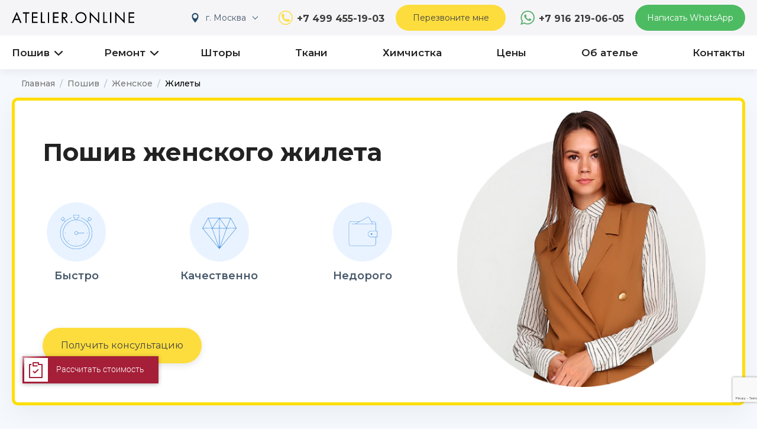

--- FILE ---
content_type: text/html; charset=UTF-8
request_url: https://atelier-online.ru/poshiv/zhilet
body_size: 12126
content:
<!doctype html> <html lang="ru"> <head> <meta charset="utf-8"> <base href="https://atelier-online.ru" /> <link rel="canonical" href="https://atelier-online.ru/poshiv/zhilet" /> <title>Пошив Жилетов на Заказ: Цена Услуги в Ателье Онлайн</title> <meta name="description" content="Индивидуальный пошив женских жилетов – полный цикл услуг наивысшего качества по демократичной стоимости &#10003 Выездное обслуживание! «ATELIER ONLINE» - 10 лет успешной работы!" /> <meta name="viewport" content="width=device-width, initial-scale=1, user-scalable=0"> <meta name="format-detection" content="telephone=no"> <meta property="og:title" content="Пошив Жилетов на Заказ: Цена Услуги в Ателье Онлайн" /> <meta property="og:description" content="Индивидуальный пошив женских жилетов – полный цикл услуг наивысшего качества по демократичной стоимости &#10003 Выездное обслуживание! «ATELIER ONLINE» - 10 лет успешной работы!" /> <meta property="og:type" content="website" /> <meta property="og:url" content="https://atelier-online.ru" /> <link rel="icon" type="image/png" sizes="120x120" href="https://atelier-online.ru/favicon.png"> <link rel="icon" type="image/svg" href="https://atelier-online.ru/favicon.svg"> <meta name="msapplication-TileColor" content="#ffffff"> <!-- <meta name="msapplication-TileImage" content="favicon/ms-icon-144x144.png"> --> <meta name="theme-color" content="#ffffff"> <link href="css/style.css?v=1.5" type="text/css" rel="stylesheet" /> <link href="css/review.css?v=1.3" type="text/css" rel="stylesheet" /> <link rel="stylesheet" href="css/blog.css?v=2"> <link href="https://fonts.googleapis.com/css?family=Montserrat:100,100i,200,200i,300,300i,400,400i,500,500i,600,600i,700,700i,800,800i,900,900i&subset=cyrillic,cyrillic-ext&display=swap" rel="stylesheet"> <!-- Facebook Pixel Code --> <script> !function(f,b,e,v,n,t,s) {if(f.fbq)return;n=f.fbq=function(){n.callMethod? n.callMethod.apply(n,arguments):n.queue.push(arguments)}; if(!f._fbq)f._fbq=n;n.push=n;n.loaded=!0;n.version='2.0'; n.queue=[];t=b.createElement(e);t.async=!0; t.src=v;s=b.getElementsByTagName(e)[0]; s.parentNode.insertBefore(t,s)}(window, document,'script', 'https://connect.facebook.net/en_US/fbevents.js'); fbq('init', '377956356081721'); fbq('track', 'PageView'); </script> <noscript><img height="1" width="1" style="display:none" src="https://www.facebook.com/tr?id=377956356081721&ev=PageView&noscript=1" /></noscript> <!-- End Facebook Pixel Code --> <style> .grecaptcha-badge,.g-recaptcha{ transform:scale(0.7); -webkit-transform:scale(0.7); transform-origin:0 0; -webkit-transform-origin:0 0; right: -215px !important; bottom: 22px !important; } </style> <meta name="view" content="328"/> <link rel="stylesheet" href="/assets/components/ms2gallery/css/web/default.css" type="text/css" /> <link rel="stylesheet" href="/assets/components/ajaxform/css/default.css" type="text/css" /> <script src="https://www.google.com/recaptcha/api.js?onload=ReCaptchaCallbackV3&render=6Lf1MBwoAAAAAJ6SLJyfwFfDt19lgZ0WAHJjMjWp" async></script> </head> <body> <div class="wrapper"> <style> .header-main__location{ padding-right: 30px; } .header-main__location:after{ display: inline-block; content: ''; width: 7px; height: 7px; position: absolute; right: 11px; top: 50%; transform: translateY(-50%) rotate(45deg); border-right: 1px solid #254868; border-bottom: 1px solid #254868; margin-top: -2px; } .more-locations{ display: none; position: absolute; left: 0px; top: 100%; background: #FFF; min-width: 100%; border-radius: 5px; z-index: 100; box-shadow: 0 3px 5px rgba(0, 0, 0, 0.05); padding-top: 1px; padding-bottom: 1px; } .header-main__location:hover .more-locations{ display: block; } .header-main__location:hover:after{ transform: translateY(-50%) rotate(-135deg); margin-top: 1px; } .more-locations__item{ display: block; padding: 7px 20px 7px 24px; white-space: nowrap; color: #455668; font-size: 14px; } .more-locations__item:hover{ text-decoration: underline; } </style> <header class="header"> <div class="header-main"> <div class="container"> <div class="header-main__block"> <a href="https://atelier-online.ru/" class="logo"><img src="img/logo.svg" alt="Ателье Онлайн"></a> <div class="mob-phone-wrap"> <a href="tel:+74994551903" class="mob-phone">+ 7 (499) 455 - 19 - 03</a> </div> <div class="mob-messengers"> <a href="https://wa.me/79162190605" class="btn-4" rel="nofollow"> <span>WhatsApp</span> <img src="img/icons/whatsapp.png" alt=""> </a> <a href="https://t.me/atelier_online_moscow" class="btn-5" target="_blank" rel="nofollow"> <span>Telegram</span> <img src="img/icons/telegram.png" alt=""> </a> </div> <div class="header-main__controls"> <span class="header-main__location"> г. Москва <div class="more-locations"> <a class="more-locations__item extlink" href="https://spb.atelier-online.ru"> г. Санкт-Петербург</a> </div> </span> <div class="header-main__controls-item"> <a href="tel:+74994551903" class="header-main__phone">+7 499 455-19-03</a> <a data-src="#modalContact" data-fancybox="" class="btn btn-xs btn-primary">Перезвоните мне</a> </div> <div class="header-main__controls-item"> <a href="https://wa.me/79162190605" target="_blank" class="header-main__whatsapp" rel="nofollow">+7 916 219-06-05</a> <a href="https://wa.me/79162190605" target="_blank" class="btn btn-xs btn-secondary" rel="nofollow">Написать WhatsApp</a> </div> </div> </div> <div class="header-main__menu"> <ul> <li><a href="ob-atelye">О нас</a></li> <li><a href="ceny">Цены</a></li> <li><a href="kontakty">Контакты</a></li> </ul> </div> </div> </div> <div class="header-navigation"> <div class="container"> <button class="header-navigation__btn">Меню</button> <div class="header-navigation__menu"> <ul class="header-navigation__lvl-1"> <li class="header-navigation__item header-navigation__item-has-children"> <span class="header-navigation__item-button">Пошив</span> <div class="header-navigation__lvl-2 header-navigation__tailoring"> <div class="header-navigation__lvl-2-wrapper"> <div class="header-navigation__lvl-2-list"> <span class="h4">Женская одежда</span> <ul> <li><a href="poshiv/platye">Платье повседневное </a></li> <li><a href="poshiv/vechernee-platye">Платье вечернее </a></li> <li><a href="poshiv/svadebnoe-platye">Платье свадебное </a></li> <li><a href="poshiv/yubka">Юбка</a></li> <li><a href="poshiv/bluzka">Блузка</a></li> <li><a href="poshiv/bryuki">Брюки</a></li> <li><a href="poshiv/zhaket">Жакет</a></li> <li><a href="poshiv/kostyum">Костюм</a></li> <li><a href="poshiv/palto">Пальто</a></li> <li><a href="poshiv/shuba">Шуба</a></li> <li><a href="poshiv/zhenskaya" class="all">Все категории </a></li> </ul> </div> <div class="header-navigation__lvl-2-list"> <span class="h4">Мужская одежда </span> <ul> <li><a href="poshiv/muzhskaya-rubashka">Сорочка</a></li> <li><a href="poshiv/muzhskie-bryuki">Брюки</a></li> <li><a href="poshiv/muzhskie-dzhins">Джинсы</a></li> <li><a href="poshiv/muzhskoy-pidzhak">Пиджак</a></li> <li><a href="poshiv/muzhskoy-kostyum">Костюм</a></li> <li><a href="poshiv/smoking">Смокинг</a></li> <li><a href="poshiv/kurtka">Куртка</a></li> <li><a href="poshiv/muzhskoe-palto">Пальто</a></li> <li><a href="poshiv/muzhskoj-plashh">Плащ</a></li> <li><a href="poshiv/dublenka">Дубленка</a></li> <li><a href="poshiv/muzhskaya" class="all">Все категории </a></li> </ul> </div> <a href="#" class="header-navigation__lvl-2-img"> <img src="img/tailoring_online.png" alt=""> </a> </div> </div> </li> <li class="header-navigation__item header-navigation__item-has-children"> <span class="header-navigation__item-button">Ремонт</span> <div class="header-navigation__lvl-2 header-navigation__repair"> <div class="header-navigation__lvl-2-wrapper"> <div class="header-navigation__lvl-2-list"> <ul> <li><a href="remont/platye">Платье</a></li> <li><a href="remont/svadebnoe-plate">Свадебное платье</a></li> <li><a href="remont/bluzka">Блузка</a></li> <li><a href="remont/yubka">Юбка</a></li> <li><a href="remont/rubashki">Рубашка</a></li> <li><a href="remont/bryuki">Брюки </a></li> <li><a href="remont/dzhins">Джинсы</a></li> <li><a href="remont/pidzhak">Пиджак </a></li> <li><a href="remont/palto">Пальто</a></li> <li><a href="remont/kurtka">Куртка </a></li> <li><a href="remont/plashh">Плащ </a></li> <li><a href="remont" class="all">Все категории </a></li> </ul> </div> <div class="header-navigation__lvl-2-list"> <ul> <li><a href="remont/shuba">Шуба </a></li> <li><a href="remont/dublenka">Дубленка </a></li> <li><a href="remont/pukhoviki">Пуховик</a></li> <li><a href="remont/kozha">Изделия из кожи</a></li> <li><a href="trikotazhnoe-atele">Изделия из трикотажа</a></li> <li><a href="remont/shtora">Шторы</a></li> <li><a href="remont/shtopka">Штопка(художественная)</a></li> <li><a href="remont/zamena-podkladki">Замена подкладки </a></li> <li><a href="remont/zamena-molnii">Замена молнии </a></li> <li><a href="remont/obuv">Обувь</a></li> <li><a href="remont-sumki">Сумка</a></li> <li><a href="remont" class="all">Все категории </a></li> </ul> </div> <a href="#" class="header-navigation__lvl-2-img"> <img src="img/repair-round.png" alt=""> </a> </div> </div> </li> <li class="header-navigation__item"><a href="poshiv-shtor">Шторы</a></li> <li class="header-navigation__item"><a href="tkani">Ткани</a></li> <li class="header-navigation__item"><a href="himchistka">Химчистка</a></li> <li class="header-navigation__item header-navigation__item-mobile"><a href="ceny">Цены</a></li> <li class="header-navigation__item header-navigation__item-mobile"><a href="ob-atelye">Об ателье</a></li> <li class="header-navigation__item header-navigation__item-mobile"><a href="kontakty">Контакты</a></li> </ul> </div> </div> </div> </header> <main class="main"> <div class="section"> <div class="container"> <ol class="breadcrumb"><li class="breadcrumb-item"><a href="/">Главная</a></li> <li class="breadcrumb-item"><a href="poshiv">Пошив</a></li> <li class="breadcrumb-item"><a href="poshiv/zhenskaya">Женское</a></li> <li class="breadcrumb-item active">Жилеты</li></ol> <style> .section-item.section-item__welcome.section-item__welcome-inner{ margin-top:0; } .breadcrumb{ display: flex; flex-wrap: wrap; padding: 0.75rem 1rem; margin-bottom: 0; list-style: none; } .breadcrumb-item { display: flex; align-items: center; } .breadcrumb-item + .breadcrumb-item::before { content: "/"; display: inline-block; padding: 0 0.5rem; color: #6c757d; font-weight: 400; } .breadcrumb-item a { color: #777777; text-decoration: none; transition: color 0.15s ease-in-out; font-size: 0.875rem; font-weight: 500; } .breadcrumb-item a:hover { color: #000; text-decoration: underline; } .breadcrumb-item.active { color: #000; font-size: 0.875rem; font-weight: 500; } .breadcrumb-item + .breadcrumb-item::before { color: #a0aec0; } /* Адаптивность */ @media (max-width: 640px) { .breadcrumb { padding: 0.5rem; margin-bottom: 1rem; } .breadcrumb-item a, .breadcrumb-item.active { font-size: 0.8rem; } } </style> <div class="section-item section-item__welcome section-item__welcome-inner"> <div class="welcome-block"> <div class="welcome-block__txt"> <div class="section__title"> <h1>Пошив женского жилета </h1> </div> <div class="welcome-block__cards"> <div class="welcome-block__cards-item"> <span class="icon icon-full"> <img src="/img/block-icons/stopwatch_timer-blue.svg" alt="Быстро"> </span> <span class="welcome-block__cards-text">Быстро</span> </div><div class="welcome-block__cards-item"> <span class="icon icon-full"> <img src="/img/block-icons/gemstone-blue.svg" alt="Качественно"> </span> <span class="welcome-block__cards-text">Качественно</span> </div><div class="welcome-block__cards-item"> <span class="icon icon-full"> <img src="/img/block-icons/wallet-b.svg" alt="Недорого"> </span> <span class="welcome-block__cards-text">Недорого</span> </div> </div> <a data-src="#modalContact00" data-fancybox="" class="mob-off btn btn-primary">Получить консультацию</a> </div> <div class="welcome-block__img"> <img src="/img/welcome/zhilet-w-round.png" alt="Жилеты"> </div> <a data-src="#modalContact00" data-fancybox="" class="mob-on btn btn-primary mob-btb">Получить консультацию</a> </div> </div> <div class="section-item section-item__benefits"> <div class="section__title"> <span class="h2">Наши основные преимущества </span> </div> <div class="swiper-container benefits-block"> <div class="swiper-wrapper"> <div class="swiper-slide"> <div class="benefits-block__item"> <span class="icon icon-yellow"> <img src="img/block-icons/truck-y.svg" alt=""> </span> <div class="benefits-block__item-txt"> <span class="h3">Выезд</span> <p>Выезд в удобное для Вас место и время (Москва и МО)</p> </div> </div> </div> <div class="swiper-slide"> <div class="benefits-block__item"> <span class="icon icon-yellow"> <img src="img/block-icons/materials.svg" alt=""> </span> <div class="benefits-block__item-txt"> <span class="h3">Материалы</span> <p>Более 10 000 наименований (ткани, фурнитуры, кожи и меха)</p> </div> </div> </div> <div class="swiper-slide"> <div class="benefits-block__item"> <span class="icon icon-yellow"> <img src="img/block-icons/percentage.svg" alt=""> </span> <div class="benefits-block__item-txt"> <span class="h3">Скидки</span> <p>до 25% на первый заказ, <br> от 10% до 25% на второй и последующий</p> </div> </div> </div> </div> <!-- Add Arrows --> <div class="swiper-button-prev benefits-block__prev"></div> <div class="swiper-button-next benefits-block__next"></div> <!-- Add Pagination --> <div class="swiper-pagination benefits-block__pagination"></div> </div> </div> <div class="section-item section-item__nav"> <nav class="page-navigation"> <ul class="page-navigation__list"> <li class="active"><a href="#sectionDescription">Описание</a></li> <li><a href="#sectionWorks">Примеры работ</a></li> <li><a href="#sectionPrices">Цены</a></li> <li><a href="#sectionCalc">Расчеты</a></li> <li><a href="#sectionBonus">Бонусы</a></li> <li><a href="#sectionQuestion">Задать вопрос/Заказать</a></li> </ul> </nav> </div> </div> </div> <div class="section section-light"> <div class="container"> <div id="sectionDescription" class="section-item section__description"> <div class="section__title"> <h2>Пошив женского жилета на заказ</h2> </div> <div class="description-block"> <div class="description-block__img"> <img src="/img/welcome/zhilet-w-vertical.png" alt="Жилеты"> </div> <div class="description-block__txt text-block"> <p>Одна из популярных наших услуг - пошив жилетов на заказ, который выполняется оперативно и очень качественно. Для изготовления этой мужской и женской одежды мы используем различные ткани: тонкий шелк, плотный бархат, синтетические материалы, разные декоративные элементы и фурнитуру. Цена моделей зависит от ткани и фасона, а также срочности.</p> <p>Если вам нужен пошив женских жилетов или мужских вариантов, обращайтесь сразу. Мастера нашего Ателье Онлайн снимут мерки, выполнят крой и шитье, а также декор изделий. Для вашего удобства предусмотрено выездное обслуживание и срочный пошив жилетов, который выполняется для корпоративных компаний или частных лиц. Если остались вопросы - звоните нам прямо сейчас!</p> <a href="#" class="read-more"><span class="visible">Читать далее</span><span class="hidden">Свернуть</span></a> </div> </div> </div> </div> </div> <div class="section"> <div class="container"> <div id="sectionWorks" class="section-item"> <div class="section__title"> <span class="h2">Наши работы</span> </div> <div class="work-category"> <div class="work-list work-list_4"> <div class="work-list__item page-1"> <a href="/assets/images/resources/30/.jpg" data-fancybox="works" class="work-list__link" data-img="/assets/images/resources/30/.jpg"> <img src="/assets/images/resources/30/medium/.jpg" alt="1" /> </a> </div> <div class="work-list__item page-1"> <a href="/assets/images/resources/30/-1.jpg" data-fancybox="works" class="work-list__link" data-img="/assets/images/resources/30/-1.jpg"> <img src="/assets/images/resources/30/medium/-1.jpg" alt="2" /> </a> </div> <div class="work-list__item page-1"> <a href="/assets/images/resources/30/-2.jpg" data-fancybox="works" class="work-list__link" data-img="/assets/images/resources/30/-2.jpg"> <img src="/assets/images/resources/30/medium/-2.jpg" alt="3" /> </a> </div> <div class="work-list__item page-1"> <a href="/assets/images/resources/30/-3.jpg" data-fancybox="works" class="work-list__link" data-img="/assets/images/resources/30/-3.jpg"> <img src="/assets/images/resources/30/medium/-3.jpg" alt="4" /> </a> </div> <div class="work-list__item page-1"> <a href="/assets/images/resources/30/-4.jpg" data-fancybox="works" class="work-list__link" data-img="/assets/images/resources/30/-4.jpg"> <img src="/assets/images/resources/30/medium/-4.jpg" alt="5" /> </a> </div> <div class="work-list__item page-1"> <a href="/assets/images/resources/30/-5.jpg" data-fancybox="works" class="work-list__link" data-img="/assets/images/resources/30/-5.jpg"> <img src="/assets/images/resources/30/medium/-5.jpg" alt="6" /> </a> </div> <div class="work-list__item page-1"> <a href="/assets/images/resources/30/-6.jpg" data-fancybox="works" class="work-list__link" data-img="/assets/images/resources/30/-6.jpg"> <img src="/assets/images/resources/30/medium/-6.jpg" alt="7" /> </a> </div> <div class="work-list__item page-1"> <a href="/assets/images/resources/30/-7.jpg" data-fancybox="works" class="work-list__link" data-img="/assets/images/resources/30/-7.jpg"> <img src="/assets/images/resources/30/medium/-7.jpg" alt="8" /> </a> </div> <div class="work-list__item page-1"> <a href="/assets/images/resources/30/-8.jpg" data-fancybox="works" class="work-list__link" data-img="/assets/images/resources/30/-8.jpg"> <img src="/assets/images/resources/30/medium/-8.jpg" alt="9" /> </a> </div> <div class="work-list__item page-1"> <a href="/assets/images/resources/30/-9.jpg" data-fancybox="works" class="work-list__link" data-img="/assets/images/resources/30/-9.jpg"> <img src="/assets/images/resources/30/medium/-9.jpg" alt="10" /> </a> </div> <div class="work-list__item page-1"> <a href="/assets/images/resources/30/-10.jpg" data-fancybox="works" class="work-list__link" data-img="/assets/images/resources/30/-10.jpg"> <img src="/assets/images/resources/30/medium/-10.jpg" alt="11" /> </a> </div> <div class="work-list__item page-1"> <a href="/assets/images/resources/30/-11.jpg" data-fancybox="works" class="work-list__link" data-img="/assets/images/resources/30/-11.jpg"> <img src="/assets/images/resources/30/medium/-11.jpg" alt="12" /> </a> </div> <div class="work-list__item page-1"> <a href="/assets/images/resources/30/-12.jpg" data-fancybox="works" class="work-list__link" data-img="/assets/images/resources/30/-12.jpg"> <img src="/assets/images/resources/30/medium/-12.jpg" alt="13" /> </a> </div> <div class="work-list__item page-1"> <a href="/assets/images/resources/30/-13.jpg" data-fancybox="works" class="work-list__link" data-img="/assets/images/resources/30/-13.jpg"> <img src="/assets/images/resources/30/medium/-13.jpg" alt="14" /> </a> </div> <div class="work-list__item page-1"> <a href="/assets/images/resources/30/-14.jpg" data-fancybox="works" class="work-list__link" data-img="/assets/images/resources/30/-14.jpg"> <img src="/assets/images/resources/30/medium/-14.jpg" alt="15" /> </a> </div> <div class="work-list__item page-1"> <a href="/assets/images/resources/30/-15.jpg" data-fancybox="works" class="work-list__link" data-img="/assets/images/resources/30/-15.jpg"> <img src="/assets/images/resources/30/medium/-15.jpg" alt="16" /> </a> </div> <div class="work-list__item page-1"> <a href="/assets/images/resources/30/-16.jpg" data-fancybox="works" class="work-list__link" data-img="/assets/images/resources/30/-16.jpg"> <img src="/assets/images/resources/30/medium/-16.jpg" alt="17" /> </a> </div> <div class="work-list__item page-1"> <a href="/assets/images/resources/30/-17.jpg" data-fancybox="works" class="work-list__link" data-img="/assets/images/resources/30/-17.jpg"> <img src="/assets/images/resources/30/medium/-17.jpg" alt="18" /> </a> </div> <div class="work-list__item page-1"> <a href="/assets/images/resources/30/-18.jpg" data-fancybox="works" class="work-list__link" data-img="/assets/images/resources/30/-18.jpg"> <img src="/assets/images/resources/30/medium/-18.jpg" alt="19" /> </a> </div> <div class="work-list__item page-1"> <a href="/assets/images/resources/30/-19.jpg" data-fancybox="works" class="work-list__link" data-img="/assets/images/resources/30/-19.jpg"> <img src="/assets/images/resources/30/medium/-19.jpg" alt="20" /> </a> </div> <div class="work-list__item page-2"> <a href="/assets/images/resources/30/-20.jpg" data-fancybox="works" class="work-list__link" data-img="/assets/images/resources/30/-20.jpg"> <img src="/assets/images/resources/30/medium/-20.jpg" alt="21" /> </a> </div> <div class="work-list__item page-2"> <a href="/assets/images/resources/30/-21.jpg" data-fancybox="works" class="work-list__link" data-img="/assets/images/resources/30/-21.jpg"> <img src="/assets/images/resources/30/medium/-21.jpg" alt="22" /> </a> </div> <div class="work-list__item page-2"> <a href="/assets/images/resources/30/-22.jpg" data-fancybox="works" class="work-list__link" data-img="/assets/images/resources/30/-22.jpg"> <img src="/assets/images/resources/30/medium/-22.jpg" alt="23" /> </a> </div> <div class="work-list__item page-2"> <a href="/assets/images/resources/30/-23.jpg" data-fancybox="works" class="work-list__link" data-img="/assets/images/resources/30/-23.jpg"> <img src="/assets/images/resources/30/medium/-23.jpg" alt="24" /> </a> </div> <div class="work-list__item page-2"> <a href="/assets/images/resources/30/-24.jpg" data-fancybox="works" class="work-list__link" data-img="/assets/images/resources/30/-24.jpg"> <img src="/assets/images/resources/30/medium/-24.jpg" alt="25" /> </a> </div> <div class="work-list__item page-2"> <a href="/assets/images/resources/30/-25.jpg" data-fancybox="works" class="work-list__link" data-img="/assets/images/resources/30/-25.jpg"> <img src="/assets/images/resources/30/medium/-25.jpg" alt="26" /> </a> </div> <div class="work-list__item page-2"> <a href="/assets/images/resources/30/-26.jpg" data-fancybox="works" class="work-list__link" data-img="/assets/images/resources/30/-26.jpg"> <img src="/assets/images/resources/30/medium/-26.jpg" alt="27" /> </a> </div> <div class="work-list__item page-2"> <a href="/assets/images/resources/30/-27.jpg" data-fancybox="works" class="work-list__link" data-img="/assets/images/resources/30/-27.jpg"> <img src="/assets/images/resources/30/medium/-27.jpg" alt="28" /> </a> </div> </div> <div class="work-btn"> <a href="#" class="btn btn-primary js-more-photo" data-page="1" >Показать еще</a> </div> </div> </div> <div class="section section__inner"> <div id="sectionPrices" class="section-item section-item__light section-item__prices"> <div class="section__title"> <span class="h2">Цены на пошив женского жилета</span> </div> <div class="prices"> <div class="prices__item"> <div class="prices__item-title"> <span class="prices__item-title-txt">Жилет</span> </div> <div class="prices__item-content"> <div class="prices__item-table"> <div class="prices__item-table-head"> <div class="prices__item-table-tr"> <div class="prices__item-table-td"> <!--span class="prices__item-table-td-content prices__item-table-td-content-1">1-ая категория</span> <span class="prices__item-table-td-content prices__item-table-td-content-2">2-ая категория</span> <span class="prices__item-table-td-content prices__item-table-td-content-3">3-ая категория</span--> </div> </div> </div> <div class="prices__item-table-body"> <div class="prices__item-table-tr"> <span class="prices__item-table-td-title">Жилет</span> <div class="prices__item-table-td"> <!--span class="prices__item-table-td-content prices__item-table-td-content-1">от 2 500 руб.</span--> <span class="prices__item-table-td-content prices__item-table-td-content-2">от 10 000 руб.</span> <!--span class="prices__item-table-td-content prices__item-table-td-content-3">от 7 500 руб.</span--> </div> </div> <div class="prices__item-table"> <div class="prices__item-table-body"> <div class="prices__item-table-tr prices__item-table-tr-line prices__item-table-tr"> <p>Стоимость работы зависит от сложности пошива, материала, модели, особенностей фигуры и сроков.</p> </div> </div> </div></div> </div> </div> </div><div class="prices__item"> <div class="prices__item-title"> <span class="prices__item-title-txt">Ткани</span> </div> <div class="prices__item-content"> <div class="prices__item-table"> <div class="prices__item-table-body"> <div class="prices__item-table-tr"> <span class="prices__item-table-td-title">Шелк</span> <div class="prices__item-table-td"> <span class="prices__item-table-td-content prices__item-table-td-content-1 prices__item-table-td-content-single-t2">от 1 300 руб/метр</span> </div> </div> <div class="prices__item-table-tr"> <span class="prices__item-table-td-title">Шерсть </span> <div class="prices__item-table-td"> <span class="prices__item-table-td-content prices__item-table-td-content-1 prices__item-table-td-content-single-t2">от 900 руб/метр</span> </div> </div> <div class="prices__item-table-tr"> <span class="prices__item-table-td-title">Твид</span> <div class="prices__item-table-td"> <span class="prices__item-table-td-content prices__item-table-td-content-1 prices__item-table-td-content-single-t2">от 1 100 руб/метр</span> </div> </div> <div class="prices__item-table-tr"> <span class="prices__item-table-td-title">Хлопок </span> <div class="prices__item-table-td"> <span class="prices__item-table-td-content prices__item-table-td-content-1 prices__item-table-td-content-single-t2">от 400 руб/метр</span> </div> </div> <div class="prices__item-table-tr"> <span class="prices__item-table-td-title">Джинса</span> <div class="prices__item-table-td"> <span class="prices__item-table-td-content prices__item-table-td-content-1 prices__item-table-td-content-single-t2">от 800 руб/метр</span> </div> </div> <div class="prices__item-table-tr"> <span class="prices__item-table-td-title">Трикотаж </span> <div class="prices__item-table-td"> <span class="prices__item-table-td-content prices__item-table-td-content-1 prices__item-table-td-content-single-t2">от 650 руб/метр</span> </div> </div> <div class="prices__item-table-tr"> <span class="prices__item-table-td-title">Кружево </span> <div class="prices__item-table-td"> <span class="prices__item-table-td-content prices__item-table-td-content-1 prices__item-table-td-content-single-t2">от 900 руб/метр</span> </div> </div> <div class="prices__item-table-tr"> <span class="prices__item-table-td-title">Вискоза </span> <div class="prices__item-table-td"> <span class="prices__item-table-td-content prices__item-table-td-content-1 prices__item-table-td-content-single-t2">от 450 руб/метр</span> </div> </div> <div class="prices__item-table-tr"> <span class="prices__item-table-td-title">Креп </span> <div class="prices__item-table-td"> <span class="prices__item-table-td-content prices__item-table-td-content-1 prices__item-table-td-content-single-t2">от 850 руб/метр</span> </div> </div> <div class="prices__item-table-tr"> <span class="prices__item-table-td-title">Атлас </span> <div class="prices__item-table-td"> <span class="prices__item-table-td-content prices__item-table-td-content-1 prices__item-table-td-content-single-t2">от 1 100 руб/метр</span> </div> </div> <div class="prices__item-table-tr"> <span class="prices__item-table-td-title">Бархат </span> <div class="prices__item-table-td"> <span class="prices__item-table-td-content prices__item-table-td-content-1 prices__item-table-td-content-single-t2">от 1 400 руб/метр</span> </div> </div> <div class="prices__item-table-tr"> <span class="prices__item-table-td-title">Жаккард </span> <div class="prices__item-table-td"> <span class="prices__item-table-td-content prices__item-table-td-content-1 prices__item-table-td-content-single-t2">от 900 руб/метр</span> </div> </div> <div class="prices__item-table-tr"> <span class="prices__item-table-td-title">Лен </span> <div class="prices__item-table-td"> <span class="prices__item-table-td-content prices__item-table-td-content-1 prices__item-table-td-content-single-t2">от 1 300 руб/метр</span> </div> </div> <div class="prices__item-table-tr"> <span class="prices__item-table-td-title">Пайетки </span> <div class="prices__item-table-td"> <span class="prices__item-table-td-content prices__item-table-td-content-1 prices__item-table-td-content-single-t2">от 900 руб/метр</span> </div> </div> <div class="prices__item-table-tr"> <span class="prices__item-table-td-title">Органза </span> <div class="prices__item-table-td"> <span class="prices__item-table-td-content prices__item-table-td-content-1 prices__item-table-td-content-single-t2">от 900 руб/метр</span> </div> </div> <div class="prices__item-table-tr"> <span class="prices__item-table-td-title">Шифон </span> <div class="prices__item-table-td"> <span class="prices__item-table-td-content prices__item-table-td-content-1 prices__item-table-td-content-single-t2">от 1 100 руб/метр</span> </div> </div> <div class="prices__item-table-tr"> <span class="prices__item-table-td-title">Подкладочная ткань </span> <div class="prices__item-table-td"> <span class="prices__item-table-td-content prices__item-table-td-content-1 prices__item-table-td-content-single-t2">от 350 руб/метр</span> </div> </div> </div> </div> </div> </div><div class="prices__item"> <div class="prices__item-title"> <span class="prices__item-title-txt">Фурнитура</span> </div> <div class="prices__item-content"> <div class="prices__item-table"> <div class="prices__item-table-body"> <div class="prices__item-table-tr"> <span class="prices__item-table-td-title">Пуговицы </span> <div class="prices__item-table-td"> <span class="prices__item-table-td-content prices__item-table-td-content-1 prices__item-table-td-content-single-t2">от 30 руб/шт</span> </div> </div> <div class="prices__item-table-tr"> <span class="prices__item-table-td-title">Кнопки </span> <div class="prices__item-table-td"> <span class="prices__item-table-td-content prices__item-table-td-content-1 prices__item-table-td-content-single-t2">от 30 руб/шт</span> </div> </div> <div class="prices__item-table-tr"> <span class="prices__item-table-td-title">Крючки </span> <div class="prices__item-table-td"> <span class="prices__item-table-td-content prices__item-table-td-content-1 prices__item-table-td-content-single-t2">от 80 руб/метр</span> </div> </div> <div class="prices__item-table-tr"> <span class="prices__item-table-td-title">Молния </span> <div class="prices__item-table-td"> <span class="prices__item-table-td-content prices__item-table-td-content-1 prices__item-table-td-content-single-t2">от 50 руб/шт</span> </div> </div> <div class="prices__item-table-tr"> <span class="prices__item-table-td-title">Шерстипон (утеплитель)</span> <div class="prices__item-table-td"> <span class="prices__item-table-td-content prices__item-table-td-content-1 prices__item-table-td-content-single-t2">от 500 руб/метр</span> </div> </div> <div class="prices__item-table-tr"> <span class="prices__item-table-td-title">Дублерин (клеевой материал)</span> <div class="prices__item-table-td"> <span class="prices__item-table-td-content prices__item-table-td-content-1 prices__item-table-td-content-single-t2">от 250 руб/метр</span> </div> </div> <div class="prices__item-table-tr"> <span class="prices__item-table-td-title">Отделочная тесьма </span> <div class="prices__item-table-td"> <span class="prices__item-table-td-content prices__item-table-td-content-1 prices__item-table-td-content-single-t2">от 80 руб/метр</span> </div> </div> <div class="prices__item-table-tr"> <span class="prices__item-table-td-title">Стразы</span> <div class="prices__item-table-td"> <span class="prices__item-table-td-content prices__item-table-td-content-1 prices__item-table-td-content-single-t2">от 10 руб/шт</span> </div> </div> <div class="prices__item-table-tr"> <span class="prices__item-table-td-title">Бисер</span> <div class="prices__item-table-td"> <span class="prices__item-table-td-content prices__item-table-td-content-1 prices__item-table-td-content-single-t2">от 30 руб/уп</span> </div> </div> <div class="prices__item-table-tr"> <span class="prices__item-table-td-title">Кант </span> <div class="prices__item-table-td"> <span class="prices__item-table-td-content prices__item-table-td-content-1 prices__item-table-td-content-single-t2">от 30 руб/метр</span> </div> </div> <div class="prices__item-table-tr"> <span class="prices__item-table-td-title">Косая бейка</span> <div class="prices__item-table-td"> <span class="prices__item-table-td-content prices__item-table-td-content-1 prices__item-table-td-content-single-t2">от 40 руб/метр</span> </div> </div> <div class="prices__item-table-tr"> <span class="prices__item-table-td-title">Регилин (для корсета) </span> <div class="prices__item-table-td"> <span class="prices__item-table-td-content prices__item-table-td-content-1 prices__item-table-td-content-single-t2">от 70 руб/метр</span> </div> </div> </div> </div> </div> </div><div class="prices__item"> <div class="prices__item-title"> <span class="prices__item-title-txt">Сроки</span> </div> <div class="prices__item-content"> <div class="prices__item-table"> <div class="prices__item-table-body"> <div class="prices__item-table-tr"> <span class="prices__item-table-td-title">Стандарт </span> <div class="prices__item-table-td"> <span class="prices__item-table-td-content prices__item-table-td-content-1 prices__item-table-td-content-single-t2">от 14 дней </span> </div> </div> <div class="prices__item-table-tr"> <span class="prices__item-table-td-title">Экспресс</span> <div class="prices__item-table-td"> <span class="prices__item-table-td-content prices__item-table-td-content-1 prices__item-table-td-content-single-t2">от 2-14 дней </span> </div> </div> <div class="prices__item-table-tr"> <span class="prices__item-table-td-title">Срочно </span> <div class="prices__item-table-td"> <span class="prices__item-table-td-content prices__item-table-td-content-1 prices__item-table-td-content-single-t2"> 1-2 дня </span> </div> </div> </div> </div> </div> </div> </div> </div> </div> <div id="sectionCalc" class="section-item section-item__bordered section-item__calc"> <div class="calculation-block"> <div class="calculation-block__img"> <img src="img/calc.png" alt=""> </div> <div class="calculation-block__form"> <div class="section__title"> <h2>Рассчитаем стоимость вашего жилета прямо сейчас</h2> </div> <form action="" method="post" class="ajax_form af_example"> <div class="form-row"> <div class="form-col"> <div class="input-field input-field__name"> <input type="text" name="name" class="form-control" placeholder="Введите ваше имя"> </div> </div> <div class="form-col"> <div class="input-field input-field__phone"> <input type="text" name="phone" class="form-control" placeholder="Введите ваш телефон"> </div> </div> <div class="form-col form-col__submit"> <div class="input-field input-field__submit"> <input type="submit" class="btn btn-block btn-primary" value="Узнать стоимость"> </div> </div> <span class="error_g-recaptcha-response error"></span> <input type="hidden" name="g-recaptcha-response"> </div> <small class="form-txt">Нажимая на кнопку, вы даете согласие на обработку своих <a href="politika-konfidenczialnosti">персональных данных</a></small> <input type="hidden" name="af_action" value="f87a1fca2c78dcd747e9898491b7f652" /> </form> </div> </div> </div> <div id="sectionBonus" class="section-item section-item__bonus"> <div class="section__title"> <span class="h2">Акции от Ателье Онлайн</span> </div> <div class="swiper-container bonus-block"> <div class="swiper-wrapper"> <div class="swiper-slide"> <div class="bonus-block__item bonus-block__item-green"> <span class="icon"> <img src="/img/block-icons/wallet-w.svg" class="icon-wallet" alt="Скидка"> </span> <div class="bonus-block__item-txt"> <span class="h3">Скидка</span> <p>Оформи заявку и получи:</p> <ul class="list"> <li>до 25% скидку на первый заказ!</li> <li>накопительная скидка на второй и последующий заказы!</li> </ul> </div> <div class="bonus-block__item-btm"> <a data-src="#modalBonus1" data-fancybox="" class="btn btn-primary">Оформить</a> </div> </div> </div><div class="swiper-slide"> <div class="bonus-block__item bonus-block__item-blue"> <span class="icon"> <img src="/img/block-icons/percentage-w.svg" class="icon-wallet" alt="Рассрочка"> </span> <div class="bonus-block__item-txt"> <span class="h3">Рассрочка</span> <p>Оформи заявку и получи:</p> <ul class="list"> <li>Беспроцентную рассрочку!</li> <li>Без переплат! Бери сейчас, плати потом!</li> </ul> </div> <div class="bonus-block__item-btm"> <a data-src="#modalBonus2" data-fancybox="" class="btn btn-primary">Оформить</a> </div> </div> </div><div class="swiper-slide"> <div class="bonus-block__item bonus-block__item-red"> <span class="icon"> <img src="/img/block-icons/truck-w.svg" class="icon-wallet" alt="Выезд"> </span> <div class="bonus-block__item-txt"> <span class="h3">Выезд</span> <p>Оформи заявку и получи:</p> <ul class="list"> <li>Выездное обслуживание в Москве и МО</li> <li>При заказе любых услуг пошива &mdash; бесплатно!</li> </ul> </div> <div class="bonus-block__item-btm"> <a data-src="#modalBonus3" data-fancybox="" class="btn btn-primary">Оформить</a> </div> </div> </div> </div> <!-- Add Arrows --> <div class="swiper-button-prev bonus-block__prev"></div> <div class="swiper-button-next bonus-block__next"></div> <!-- Add Pagination --> <div class="swiper-pagination bonus-block__pagination"></div> </div> </div> <div class="section-item section-item__light section-item__trust"> <div class="section__title"> <h2>Наши клиенты</h2> </div> <div class="trust-block"> <div class="row"> <div class="col-12 col-md-4 trust-block__reviews"> <div class="swiper-container trust-block__slider"> <div class="swiper-wrapper"> <div class="swiper-slide"> <span class="trust-block__reviews-img"> <img src="/img/trust-slider/buzova4.png" alt="Ольга Бузова"> </span> <div class="trust-block__reviews-txt"> <span>Ольга Бузова</span> <p>Телеведущая</p> </div> </div> <div class="swiper-slide"> <span class="trust-block__reviews-img"> <img src="/img/trust-slider/Paulina 2.jpg" alt="Паулина Андреева"> </span> <div class="trust-block__reviews-txt"> <span>Паулина Андреева</span> <p>Актриса</p> </div> </div> <div class="swiper-slide"> <span class="trust-block__reviews-img"> <img src="/img/trust-slider/churikova.png" alt="Яна Чурикова"> </span> <div class="trust-block__reviews-txt"> <span>Яна Чурикова</span> <p>Телеведущая</p> </div> </div> <div class="swiper-slide"> <span class="trust-block__reviews-img"> <img src="/img/trust-slider/maksakova.png" alt="Людмила Максакова"> </span> <div class="trust-block__reviews-txt"> <span>Людмила Максакова</span> <p>Актриса</p> </div> </div> <div class="swiper-slide"> <span class="trust-block__reviews-img"> <img src="/img/trust-slider/Ivlev.jpg" alt="Константин Ивлев"> </span> <div class="trust-block__reviews-txt"> <span>Константин Ивлев</span> <p>Телеведущий</p> </div> </div> <div class="swiper-slide"> <span class="trust-block__reviews-img"> <img src="/img/trust-slider/Grushevskij.jpg" alt="Михаил Грушевский"> </span> <div class="trust-block__reviews-txt"> <span>Михаил Грушевский</span> <p>Эстрадный пародист</p> </div> </div> <div class="swiper-slide"> <span class="trust-block__reviews-img"> <img src="/img/trust-slider/guram.png" alt="Гурам Инцкирвели"> </span> <div class="trust-block__reviews-txt"> <span>Гурам Инцкирвели</span> <p>Автоблогер</p> </div> </div> <div class="swiper-slide"> <span class="trust-block__reviews-img"> <img src="/img/trust-slider/suharev.png" alt="Алексей Cухарев"> </span> <div class="trust-block__reviews-txt"> <span>Алексей Cухарев</span> <p>Стилист звезд, телеведущий</p> </div> </div> <div class="swiper-slide"> <span class="trust-block__reviews-img"> <img src="/img/trust-slider/belov.png" alt="Александр Белов"> </span> <div class="trust-block__reviews-txt"> <span>Александр Белов</span> <p>Fashion-expert, мужской стилист</p> </div> </div> <div class="swiper-slide"> <span class="trust-block__reviews-img"> <img src="/img/trust-slider/archi.png" alt="Арчи (Артур Цветков)"> </span> <div class="trust-block__reviews-txt"> <span>Арчи (Артур Цветков)</span> <p>Телеведущий</p> </div> </div> <div class="swiper-slide"> <span class="trust-block__reviews-img"> <img src="/img/trust-slider/shadrin.png" alt="Валерий Шадрин"> </span> <div class="trust-block__reviews-txt"> <span>Валерий Шадрин</span> <p>Генеральный директор Международного театрального фестиваля имени А. П. Чехова</p> </div> </div> </div> <!-- Add Arrows --> <div class="swiper-button-prev trust-block__prev"></div> <div class="swiper-button-next trust-block__next"></div> <!-- Add Pagination --> <div class="swiper-pagination trust-block__pagination"></div> </div> </div> <div class="col-12 col-md-8 trust-block__partners"> <div class="row"> <div class="col-4"> <span class="trust-block__partners-item"> <span class="trust-block__partners-icon"> <img src="/img/partners/9.png" alt="Журнал о историях знаменитых людей"> </span> <span class="trust-block__partners-title">Журнал о историях знаменитых людей</span> </span> </div> <div class="col-4"> <span class="trust-block__partners-item"> <span class="trust-block__partners-icon"> <img src="/img/partners/2.png" alt="Развлекательный телеканал ТНТ"> </span> <span class="trust-block__partners-title">Развлекательный телеканал ТНТ</span> </span> </div> <div class="col-4"> <span class="trust-block__partners-item"> <span class="trust-block__partners-icon"> <img src="/img/partners/3.png" alt="Автомобильный диллер"> </span> <span class="trust-block__partners-title">Автомобильный диллер</span> </span> </div> <div class="col-4"> <span class="trust-block__partners-item"> <span class="trust-block__partners-icon"> <img src="/img/partners/4.png" alt="Банк золотая корона"> </span> <span class="trust-block__partners-title">Банк золотая корона</span> </span> </div> <div class="col-4"> <span class="trust-block__partners-item"> <span class="trust-block__partners-icon"> <img src="/img/partners/5.png" alt="Женский журнал о моде"> </span> <span class="trust-block__partners-title">Женский журнал о моде</span> </span> </div> <div class="col-4"> <span class="trust-block__partners-item"> <span class="trust-block__partners-icon"> <img src="/img/123/logo_content_7days.png" alt="Новостной портал"> </span> <span class="trust-block__partners-title">Новостной портал</span> </span> </div> </div> </div> </div> </div> </div> </div> </div> <div class="section section-light"> <div class="container"> <div id="sectionQuestion" class="section-item section-item__form"> <div class="section__title"> <h2> У вас вопрос? Я помогу!</h2> </div> <div class="contact-block"> <div class="contact-block__form"> <form action="" method="post" class="ajax_form af_example"> <span class="contact-block__title">Отвечу на любые вопросы о наших услугах, ценах и сроках. В течении 5 минут! Обращайтесь! </span> <div class="form-row"> <div class="form-col"> <div class="input-field input-field__name"> <input type="text" name="name" class="form-control" placeholder="Введите ваше имя"> </div> </div> <div class="form-col"> <div class="input-field input-field__phone"> <input type="text" name="phone" class="form-control" placeholder="Введите ваш телефон"> </div> </div> <div class="form-col form-col__text"> <div class="input-field input-field__text"> <textarea class="form-control" name="comment" placeholder="Задать вопрос"></textarea> </div> </div> <div class="form-col form-col__text"> <small class="form-txt">Нажимая на кнопку, вы даете согласие на обработку своих <a href="politika-konfidenczialnosti">персональных данных</a></small> </div> <div class="form-col form-col__submit"> <div class="input-field input-field__submit"> <input type="submit" class="btn btn-block btn-primary" value="Отправить"> </div> </div> <div class="form-col form-col__submit mod-c"> <span class="error_g-recaptcha-response error"></span> <input type="hidden" name="g-recaptcha-response"> </div> </div> <input type="hidden" name="af_action" value="6a1717767e6e21d7a234e97686f14d52" /> </form> </div> <div class="contact-block__img"> <img src="img/manager.png" alt=""> <span class="contact-block__img-title">Анна - Менеджер</span> </div> </div> </div> </div> </div> </main> <footer class="footer"> <div class="container"> <div class="footer-block"> <div class="mob-phone-wrap"> <a href="tel:+74994551903" class="mob-phone">+ 7 (499) 455 - 19 - 03</a> </div> <div class="mob-messengers"> <a href="https://wa.me/79162190605" class="btn-4" target="_blank" rel="nofollow"> <span>WhatsApp</span> <img src="img/icons/whatsapp.png" alt=""> </a> <a href="https://t.me/atelier_online_moscow" class="btn-5" target="_blank" rel="nofollow"> <span>Telegram</span> <img src="img/icons/telegram.png" alt=""> </a> </div> <div class="callback__btn-wrap"> <a data-src="#modalContact--footer" data-fancybox="" class="btn-6 callback__btn"><span>ПЕРЕЗВОНИТЬ ВАМ</span></a> </div> <div class="footer-block__contacts"> <div class="footer-block__contacts-item footer-block__contacts-item_btns"> <a href="tel:+74994551903" class="footer-block__contacts-link footer-block__contacts-link-phone">+7 499 455-19-03</a> <div class="footer-btns"> <a href="https://wa.me/79162190605" target="_blank" class="btn btn-xs btn-secondary" rel="nofollow">Написать WhatsApp</a> <a href="https://t.me/atelier_online_moscow" target="_blank" class="btn btn-xs btn-3 btn_telegram" rel="nofollow">Написать в Telegram</a> </div> </div> <a href="https://t.me/atelieronlinemoscow" class="href-telegram" target="_blank" rel="nofollow"> <span>Подписывайтесь <br> Наш Telegram-канал</span> <img src="./images/telegram.png" alt="telegram"> </a> </div> <div class="footer-block__menu"> <div class="footer-block__menu-main"> <div class="footer-block__menu-item"> <span class="h4"><a href="poshiv">Пошив</a></span> <ul class="f-top"> <li><a href="poshiv/zhenskaya">Женский </a></li> <li><a href="poshiv/muzhskaya">Мужской</a></li> <li><a href="poshiv/detskaya-odezhda">Детский </a></li> <li><a href="poshiv/korporativnaya">Корпоративный</a></li> <li><a href="poshiv/poshiv-odezhdyi-online">Online</a></li> </ul> </div> <div class="footer-block__menu-item"> <span class="h4"><a href="remont">Ремонт</a></span> <ul class="f-top"> <li><a href="remont">Одежда </a></li> <li><a href="remont/obuv">Обувь</a></li> <li><a href="remont-sumki">Сумки</a></li> </ul> </div> <div class="footer-block__menu-item xs-show"> <span class="h4-single"><a href="poshiv-shtor">Шторы</a></span> </div> <div class="footer-block__menu-item"> <span class="h4">Химчистка</span> <ul> <li><a href="himchistka-odezhdy">Одежда </a></li> <li><a href="obuv">Обувь</a></li> <li><a href="himchistka">Аксессуары</a></li> </ul> </div> <div class="footer-block__menu-item"> <span class="h4">Другие услуги</span> <ul> <li><a href="https://atelier-online.ru/ceny">Выезд</a></li> <li><a href="uslugi-stilista">Услуги стилиста</a></li> <li><a href="tkani">Подбор ткани</a></li> <li><a href="podarochnyy-sertifikat">Подарочный сертификат</a></li> </ul> </div> </div> <div class="footer-block__menu-sub"> <div class="footer-block__menu-item"> <a href="poshiv-shtor" class="xs-hide">Шторы</a> <a href="tkani">Ткани</a> <span class="h4">Информация </span> <ul> <li><a href="kontakty">Контакты </a></li> <li><a href="ob-atelye">Об ателье</a></li> <li><a href="karta-sajta">Карта сайта</a></li> </ul> </div> </div> </div> <div class="footer-block__info"> <div class="footer-block__info-copyrights"> <span class="footer-block__info-copyrights-item">© 2000-2026 Ателье Онлайн. </span> <span class="footer-block__info-copyrights-item"><a href="politika-konfidenczialnosti">Политика конфидециальности</a></span> </div> <div class="footer-block__info-pay"> <span>Принимаем к оплате: </span> <div class="footer-block__info-pay-icons"> <img src="https://atelier-online.ru/img/pay-methods/mastercard-logo.svg" alt=""> <img src="https://atelier-online.ru/img/pay-methods/visa_logo.svg" alt=""> <img src="https://atelier-online.ru/img/pay-methods/pay-pal.svg" alt=""> <img src="https://atelier-online.ru/img/pay-methods/american-express.svg" alt=""> </div> </div> </div> </div> </div> </footer> <link rel="stylesheet" href="https://cdn.envybox.io/widget/cbk.css"> <script type="text/javascript" src="https://cdn.envybox.io/widget/cbk.js?wcb_code=bf74679b13a1bb11120f4d580b1bb325" charset="UTF-8" async></script> <!-- Yandex.Metrika counter --> <script type="text/javascript" async> (function(m,e,t,r,i,k,a){m[i]=m[i]||function(){(m[i].a=m[i].a||[]).push(arguments)}; m[i].l=1*new Date();k=e.createElement(t),a=e.getElementsByTagName(t)[0],k.async=1,k.src=r,a.parentNode.insertBefore(k,a)}) (window, document, "script", "https://mc.yandex.ru/metrika/tag.js", "ym"); ym(37189990, "init", { clickmap:true, trackLinks:true, accurateTrackBounce:true, webvisor:true }); </script> <noscript><div><img src="https://mc.yandex.ru/watch/37189990" style="position:absolute; left:-9999px;" alt="" /></div></noscript> <!-- /Yandex.Metrika counter --> <script src="//code.jivosite.com/widget.js" data-jv-id="QKZmkv2mFG" async></script> <!--Created in promo-extra.ru --> </div> <div class="modals-wrapper"> <div class="modal" id="modalContact"> <div class="modal__content"> <div class="modal__content-row"> <div class="modal__content-img"> <img src="img/manager-noname.png" alt=""> </div> <div class="modal__content-form"> <span class="h4">Оставьте контакты</span> <small>Чтобы я могла связаться с вами для бесплатной консультации</small> <form action="" method="post" class="ajax_form af_example"> <div class="input-field input-field__name"> <input type="text" class="form-control" name="name" placeholder="Введите ваше имя"> </div> <div class="input-field input-field__phone"> <input type="text" class="form-control" name="phone" placeholder="Введите ваш телефон"> </div> <div class="form-txt pers-txt">Нажимая на кнопку, вы даете согласие на обработку своих <a href="politika-konfidenczialnosti">персональных данных</a></div> <div class="input-field input-field__submit"> <input type="submit" class="btn btn-block btn-primary" value="Жду звонка"> </div> <span class="error_g-recaptcha-response error"></span> <input type="hidden" name="g-recaptcha-response"> <input type="hidden" name="af_action" value="67f6721a207067d1cb23f4fc637d8b54" /> </form> </div> </div> </div> </div> <div class="modal" id="modalContact--footer"> <div class="modal__content"> <div class="modal__content-row"> <div class="modal__content-img"> <img src="img/manager-noname.png" alt=""> </div> <div class="modal__content-form"> <span class="h4">Оставьте контакты</span> <small>Чтобы я могла связаться с вами для бесплатной консультации</small> <form action="" method="post" class="ajax_form af_example"> <div class="input-field input-field__name"> <input type="text" class="form-control" name="name" placeholder="Введите ваше имя"> </div> <div class="input-field input-field__phone"> <input type="text" class="form-control" name="phone" placeholder="Введите ваш телефон"> </div> <div class="input-field input-field__submit"> <input type="submit" class="btn btn-block btn-primary" value="Жду звонка"> </div> <input type="hidden" name="af_action" value="3b1421c8ea00b2e9d03477e08630bc65" /> </form> </div> </div> </div> </div> <div class="modal" id="modalContact00"> <div class="modal__content"> <div class="modal__content-row"> <div class="modal__content-img"> <img src="img/manager-noname.png" alt=""> </div> <div class="modal__content-form"> <span class="h4">Оставьте контакты</span> <small>Чтобы я могла связаться с вами для бесплатной консультации</small> <form action="" method="post" class="ajax_form af_example"> <div class="input-field input-field__name"> <input type="text" class="form-control" name="name" placeholder="Введите ваше имя"> </div> <div class="input-field input-field__phone"> <input type="text" class="form-control" name="phone" placeholder="Введите ваш телефон"> </div> <div class="form-txt pers-txt">Нажимая на кнопку, вы даете согласие на обработку своих <a href="politika-konfidenczialnosti">персональных данных</a></div> <div class="input-field input-field__submit"> <input type="submit" class="btn btn-block btn-primary" value="Жду звонка"> </div> <span class="error_g-recaptcha-response error"></span> <input type="hidden" name="g-recaptcha-response"> <input type="hidden" name="af_action" value="a7fe81ee7b81c73bd5314e5a0b7ae0d1" /> </form> </div> </div> </div> </div> <div class="modal" id="modalContactF"> <div class="modal__content"> <div class="modal__content-row"> <div class="modal__content-img"> <img src="img/manager-noname.png" alt=""> </div> <div class="modal__content-form"> <span class="h4">Оставьте контакты</span> <small>Чтобы я могла связаться с вами для бесплатной консультации</small> <form action="" method="post" class="ajax_form af_example"> <div class="input-field input-field__name"> <input type="text" class="form-control" name="name" placeholder="Введите ваше имя"> </div> <div class="input-field input-field__phone"> <input type="text" class="form-control" name="phone" placeholder="Введите ваш телефон"> </div> <div class="form-txt pers-txt">Нажимая на кнопку, вы даете согласие на обработку своих <a href="politika-konfidenczialnosti">персональных данных</a></div> <div class="input-field input-field__submit"> <input type="submit" class="btn btn-block btn-primary" value="Жду звонка"> </div> <span class="error_g-recaptcha-response error"></span> <input type="hidden" name="g-recaptcha-response"> <input type="hidden" name="af_action" value="434616cf89840007866b570415e4f166" /> </form> </div> </div> </div> </div> <div class="modal" id="modalContactFK"> <div class="modal__content"> <div class="modal__content-row"> <div class="modal__content-img"> <img src="img/manager-noname.png" alt=""> </div> <div class="modal__content-form"> <span class="h4">Оставьте контакты</span> <small>Что бы я могла связаться с вами для бесплатной консультации</small> <form action="" method="post" class="ajax_form af_example"> <div class="input-field input-field__name"> <input type="text" class="form-control" name="name" placeholder="Введите ваше имя"> </div> <div class="input-field input-field__phone"> <input type="text" class="form-control" name="phone" placeholder="Введите ваш телефон"> </div> <div class="form-txt pers-txt">Нажимая на кнопку, вы даете согласие на обработку своих <a href="politika-konfidenczialnosti">персональных данных</a></div> <div class="input-field input-field__submit"> <input type="submit" class="btn btn-block btn-primary" value="Жду звонка"> </div> <span class="error_g-recaptcha-response error"></span> <input type="hidden" name="g-recaptcha-response"> <input type="hidden" name="af_action" value="dad677df8604b1408596aeb21f66081a" /> </form> </div> </div> </div> </div> <div class="modal" id="modalBanner"> <div class="modal__content"> <div class="modal__content-row"> <div class="modal__content-img"> <img src="img/manager-noname.png" alt=""> </div> <div class="modal__content-form"> <span class="h4">Оставьте контакты</span> <small>Чтобы я могла передать их владельцу ателье</small> <form action="" method="post" class="ajax_form af_example"> <div class="input-field input-field__name"> <input type="text" class="form-control" name="name" placeholder="Введите ваше имя"> </div> <div class="input-field input-field__phone"> <input type="text" class="form-control" name="phone" placeholder="Введите ваш телефон"> </div> <div class="form-txt pers-txt">Нажимая на кнопку, вы даете согласие на обработку своих <a href="politika-konfidenczialnosti">персональных данных</a></div> <div class="input-field input-field__submit"> <input type="submit" class="btn btn-block btn-primary" value="Жду звонка"> </div> <input type="hidden" name="af_action" value="26af3431418e5c9b858de28a56f76289" /> </form> </div> </div> </div> </div> <div class="modal" id="modalConsult"> <div class="modal__content"> <div class="modal__content-row"> <div class="modal__content-img"> <img src="img/manager-noname.png" alt=""> </div> <div class="modal__content-form"> <span class="h4">Оставьте контакты</span> <small>Чтобы я могла передать их владельцу ателье</small> <form action="" method="post" class="ajax_form af_example"> <div class="input-field input-field__name"> <input type="text" class="form-control" name="name" placeholder="Введите ваше имя"> </div> <div class="input-field input-field__phone"> <input type="text" class="form-control" name="phone" placeholder="Введите ваш телефон"> </div> <div class="form-txt pers-txt">Нажимая на кнопку, вы даете согласие на обработку своих <a href="politika-konfidenczialnosti">персональных данных</a></div> <div class="input-field input-field__submit"> <input type="submit" class="btn btn-block btn-primary" value="Жду звонка"> </div> <input type="hidden" name="af_action" value="ea6114d9efebc4c2baa58474b2b442de" /> </form> </div> </div> </div> </div> <div class="modal" id="modalBonus1"> <div class="modal__content"> <div class="modal__content-row"> <div class="modal__content-img"> <img src="img/manager-noname.png" alt=""> </div> <div class="modal__content-form"> <span class="h4">Оставьте контакты</span> <small>Чтобы я могла оформить для вас скидку</small> <form action="" method="post" class="ajax_form af_example"> <div class="input-field input-field__name"> <input type="text" class="form-control" name="name" placeholder="Введите ваше имя"> </div> <div class="input-field input-field__phone"> <input type="text" class="form-control" name="phone" placeholder="Введите ваш телефон"> </div> <div class="form-txt pers-txt">Нажимая на кнопку, вы даете согласие на обработку своих <a href="politika-konfidenczialnosti">персональных данных</a></div> <div class="input-field input-field__submit"> <input type="submit" class="btn btn-block btn-primary" value="Жду звонка"> </div> <input type="hidden" name="af_action" value="2ad18f22cd2572d2539aaf6025ad1912" /> </form> </div> </div> </div> </div> <div class="modal" id="modalBonus2"> <div class="modal__content"> <div class="modal__content-row"> <div class="modal__content-img"> <img src="img/manager-noname.png" alt=""> </div> <div class="modal__content-form"> <span class="h4">Оставьте контакты</span> <small>Чтобы я могла оформить для вас рассрочку</small> <form action="" method="post" class="ajax_form af_example"> <div class="input-field input-field__name"> <input type="text" class="form-control" name="name" placeholder="Введите ваше имя"> </div> <div class="input-field input-field__phone"> <input type="text" class="form-control" name="phone" placeholder="Введите ваш телефон"> </div> <div class="form-txt pers-txt">Нажимая на кнопку, вы даете согласие на обработку своих <a href="politika-konfidenczialnosti">персональных данных</a></div> <div class="input-field input-field__submit"> <input type="submit" class="btn btn-block btn-primary" value="Жду звонка"> </div> <input type="hidden" name="af_action" value="60d4457e5552165fe50cd9eee19c0600" /> </form> </div> </div> </div> </div> <div class="modal" id="modalBonus3"> <div class="modal__content"> <div class="modal__content-row"> <div class="modal__content-img"> <img src="img/manager-noname.png" alt=""> </div> <div class="modal__content-form"> <span class="h4">Оставьте контакты</span> <small>Чтобы я могла оформить для вас выезд</small> <form action="" method="post" class="ajax_form af_example"> <div class="input-field input-field__name"> <input type="text" class="form-control" name="name" placeholder="Введите ваше имя"> </div> <div class="input-field input-field__phone"> <input type="text" class="form-control" name="phone" placeholder="Введите ваш телефон"> </div> <div class="form-txt pers-txt">Нажимая на кнопку, вы даете согласие на обработку своих <a href="politika-konfidenczialnosti">персональных данных</a></div> <div class="input-field input-field__submit"> <input type="submit" class="btn btn-block btn-primary" value="Жду звонка"> </div> <input type="hidden" name="af_action" value="edc718c01107eb169ec9844b6e37ca7e" /> </form> </div> </div> </div> </div> <div class="modal" id="modalBonus2"> <div class="modal__content"> <div class="modal__content-row"> <div class="modal__content-img"> <img src="img/manager-noname.png" alt=""> </div> <div class="modal__content-form"> <span class="h4">Оставьте контакты3</span> <small>Чтобы я могла оформить для вас рассрочку</small> <form> <div class="input-field input-field__name"> <input type="text" class="form-control" placeholder="Введите ваше имя"> </div> <div class="input-field input-field__phone"> <input type="text" class="form-control" placeholder="Введите ваш телефон"> </div> <div class="input-field input-field__submit"> <input type="submit" class="btn btn-block btn-primary" value="Жду звонка"> </div> </form> </div> </div> </div> </div> <div class="modal" id="modalBonus3"> <div class="modal__content"> <div class="modal__content-row"> <div class="modal__content-img"> <img src="img/manager-noname.png" alt=""> </div> <div class="modal__content-form"> <span class="h4">Оставьте контакты4</span> <small>Чтобы я могла оформить для вас выезд</small> <form> <div class="input-field input-field__name"> <input type="text" class="form-control" placeholder="Введите ваше имя"> </div> <div class="input-field input-field__phone"> <input type="text" class="form-control" placeholder="Введите ваш телефон"> </div> <div class="input-field input-field__submit"> <input type="submit" class="btn btn-block btn-primary" value="Жду звонка"> </div> </form> </div> </div> </div> </div> </div> <script type="text/javascript" src="/vendor/cache/scripts_f249b16f96.min.js"></script> <script> var more = document.querySelectorAll('.more-all'); for (var i = 0; i < more.length; i++) { more[i].addEventListener('click', function() { var showPerClick = 16; var hidden = this.parentNode.querySelectorAll('div.hidden'); for (var i = 0; i < showPerClick; i++) { if (!hidden[i]) return this.outerHTML = ""; hidden[i].classList.add('box'); hidden[i].classList.remove('hidden'); } }); } </script> <script> $(document).on('mse2_load', function (e, data) { const urlParams = new URLSearchParams(window.location.search); const tagParam = urlParams.get('tag'); if (tagParam === '' || !urlParams.has('tag')) { console.log('Параметр tag пустой или отсутствует в URL'); console.log('Полный URL:', window.location.href); $('.btn-reset').addClass('active'); } else { $('.btn-reset').removeClass('active'); } }); $('.menu-scroll').click(function(e) { e.preventDefault(); let $clickedElement = $(e.currentTarget); let targetHash = $clickedElement.attr('href'); let $target = $(targetHash); if (!$target.length) { $target = $('[name="' + targetHash.slice(1) + '"]'); } if ($target.length) { let targetOffset = $target.offset().top - 130; $('html, body').animate({ scrollTop: targetOffset }, 1000); } }); </script> <script type="text/javascript">ms2GalleryConfig={"cssUrl":"\/assets\/components\/ms2gallery\/css\/web\/","jsUrl":"\/assets\/components\/ms2gallery\/js\/web\/"};</script> <script type="text/javascript" src="/assets/components/ms2gallery/js/web/default.js"></script> <script type="text/javascript" src="/assets/components/ajaxform/js/default.js"></script> <script type="text/javascript">AjaxForm.initialize({"assetsUrl":"\/assets\/components\/ajaxform\/","actionUrl":"\/assets\/components\/ajaxform\/action.php","closeMessage":"\u0437\u0430\u043a\u0440\u044b\u0442\u044c \u0432\u0441\u0435","formSelector":"form.ajax_form","pageId":30});</script> <script> var ReCaptchaCallbackV3 = function() { grecaptcha.ready(function() { grecaptcha.reset = grecaptchaExecute; grecaptcha.reset(); }); }; function grecaptchaExecute() { grecaptcha.execute("6Lf1MBwoAAAAAJ6SLJyfwFfDt19lgZ0WAHJjMjWp", { action: "calc" }).then(function(token) { var fieldsToken = document.querySelectorAll("[name ='g-recaptcha-response']"); Array.prototype.forEach.call(fieldsToken, function(el, i){ el.value = token; }); }); }; // обновляем капчу каждую минуту setInterval(function() { grecaptcha.reset(); }, 60000); </script> </body> </html>

--- FILE ---
content_type: text/html; charset=utf-8
request_url: https://www.google.com/recaptcha/api2/anchor?ar=1&k=6Lf1MBwoAAAAAJ6SLJyfwFfDt19lgZ0WAHJjMjWp&co=aHR0cHM6Ly9hdGVsaWVyLW9ubGluZS5ydTo0NDM.&hl=en&v=9TiwnJFHeuIw_s0wSd3fiKfN&size=invisible&anchor-ms=20000&execute-ms=30000&cb=1ugha3jwdbcn
body_size: 48147
content:
<!DOCTYPE HTML><html dir="ltr" lang="en"><head><meta http-equiv="Content-Type" content="text/html; charset=UTF-8">
<meta http-equiv="X-UA-Compatible" content="IE=edge">
<title>reCAPTCHA</title>
<style type="text/css">
/* cyrillic-ext */
@font-face {
  font-family: 'Roboto';
  font-style: normal;
  font-weight: 400;
  font-stretch: 100%;
  src: url(//fonts.gstatic.com/s/roboto/v48/KFO7CnqEu92Fr1ME7kSn66aGLdTylUAMa3GUBHMdazTgWw.woff2) format('woff2');
  unicode-range: U+0460-052F, U+1C80-1C8A, U+20B4, U+2DE0-2DFF, U+A640-A69F, U+FE2E-FE2F;
}
/* cyrillic */
@font-face {
  font-family: 'Roboto';
  font-style: normal;
  font-weight: 400;
  font-stretch: 100%;
  src: url(//fonts.gstatic.com/s/roboto/v48/KFO7CnqEu92Fr1ME7kSn66aGLdTylUAMa3iUBHMdazTgWw.woff2) format('woff2');
  unicode-range: U+0301, U+0400-045F, U+0490-0491, U+04B0-04B1, U+2116;
}
/* greek-ext */
@font-face {
  font-family: 'Roboto';
  font-style: normal;
  font-weight: 400;
  font-stretch: 100%;
  src: url(//fonts.gstatic.com/s/roboto/v48/KFO7CnqEu92Fr1ME7kSn66aGLdTylUAMa3CUBHMdazTgWw.woff2) format('woff2');
  unicode-range: U+1F00-1FFF;
}
/* greek */
@font-face {
  font-family: 'Roboto';
  font-style: normal;
  font-weight: 400;
  font-stretch: 100%;
  src: url(//fonts.gstatic.com/s/roboto/v48/KFO7CnqEu92Fr1ME7kSn66aGLdTylUAMa3-UBHMdazTgWw.woff2) format('woff2');
  unicode-range: U+0370-0377, U+037A-037F, U+0384-038A, U+038C, U+038E-03A1, U+03A3-03FF;
}
/* math */
@font-face {
  font-family: 'Roboto';
  font-style: normal;
  font-weight: 400;
  font-stretch: 100%;
  src: url(//fonts.gstatic.com/s/roboto/v48/KFO7CnqEu92Fr1ME7kSn66aGLdTylUAMawCUBHMdazTgWw.woff2) format('woff2');
  unicode-range: U+0302-0303, U+0305, U+0307-0308, U+0310, U+0312, U+0315, U+031A, U+0326-0327, U+032C, U+032F-0330, U+0332-0333, U+0338, U+033A, U+0346, U+034D, U+0391-03A1, U+03A3-03A9, U+03B1-03C9, U+03D1, U+03D5-03D6, U+03F0-03F1, U+03F4-03F5, U+2016-2017, U+2034-2038, U+203C, U+2040, U+2043, U+2047, U+2050, U+2057, U+205F, U+2070-2071, U+2074-208E, U+2090-209C, U+20D0-20DC, U+20E1, U+20E5-20EF, U+2100-2112, U+2114-2115, U+2117-2121, U+2123-214F, U+2190, U+2192, U+2194-21AE, U+21B0-21E5, U+21F1-21F2, U+21F4-2211, U+2213-2214, U+2216-22FF, U+2308-230B, U+2310, U+2319, U+231C-2321, U+2336-237A, U+237C, U+2395, U+239B-23B7, U+23D0, U+23DC-23E1, U+2474-2475, U+25AF, U+25B3, U+25B7, U+25BD, U+25C1, U+25CA, U+25CC, U+25FB, U+266D-266F, U+27C0-27FF, U+2900-2AFF, U+2B0E-2B11, U+2B30-2B4C, U+2BFE, U+3030, U+FF5B, U+FF5D, U+1D400-1D7FF, U+1EE00-1EEFF;
}
/* symbols */
@font-face {
  font-family: 'Roboto';
  font-style: normal;
  font-weight: 400;
  font-stretch: 100%;
  src: url(//fonts.gstatic.com/s/roboto/v48/KFO7CnqEu92Fr1ME7kSn66aGLdTylUAMaxKUBHMdazTgWw.woff2) format('woff2');
  unicode-range: U+0001-000C, U+000E-001F, U+007F-009F, U+20DD-20E0, U+20E2-20E4, U+2150-218F, U+2190, U+2192, U+2194-2199, U+21AF, U+21E6-21F0, U+21F3, U+2218-2219, U+2299, U+22C4-22C6, U+2300-243F, U+2440-244A, U+2460-24FF, U+25A0-27BF, U+2800-28FF, U+2921-2922, U+2981, U+29BF, U+29EB, U+2B00-2BFF, U+4DC0-4DFF, U+FFF9-FFFB, U+10140-1018E, U+10190-1019C, U+101A0, U+101D0-101FD, U+102E0-102FB, U+10E60-10E7E, U+1D2C0-1D2D3, U+1D2E0-1D37F, U+1F000-1F0FF, U+1F100-1F1AD, U+1F1E6-1F1FF, U+1F30D-1F30F, U+1F315, U+1F31C, U+1F31E, U+1F320-1F32C, U+1F336, U+1F378, U+1F37D, U+1F382, U+1F393-1F39F, U+1F3A7-1F3A8, U+1F3AC-1F3AF, U+1F3C2, U+1F3C4-1F3C6, U+1F3CA-1F3CE, U+1F3D4-1F3E0, U+1F3ED, U+1F3F1-1F3F3, U+1F3F5-1F3F7, U+1F408, U+1F415, U+1F41F, U+1F426, U+1F43F, U+1F441-1F442, U+1F444, U+1F446-1F449, U+1F44C-1F44E, U+1F453, U+1F46A, U+1F47D, U+1F4A3, U+1F4B0, U+1F4B3, U+1F4B9, U+1F4BB, U+1F4BF, U+1F4C8-1F4CB, U+1F4D6, U+1F4DA, U+1F4DF, U+1F4E3-1F4E6, U+1F4EA-1F4ED, U+1F4F7, U+1F4F9-1F4FB, U+1F4FD-1F4FE, U+1F503, U+1F507-1F50B, U+1F50D, U+1F512-1F513, U+1F53E-1F54A, U+1F54F-1F5FA, U+1F610, U+1F650-1F67F, U+1F687, U+1F68D, U+1F691, U+1F694, U+1F698, U+1F6AD, U+1F6B2, U+1F6B9-1F6BA, U+1F6BC, U+1F6C6-1F6CF, U+1F6D3-1F6D7, U+1F6E0-1F6EA, U+1F6F0-1F6F3, U+1F6F7-1F6FC, U+1F700-1F7FF, U+1F800-1F80B, U+1F810-1F847, U+1F850-1F859, U+1F860-1F887, U+1F890-1F8AD, U+1F8B0-1F8BB, U+1F8C0-1F8C1, U+1F900-1F90B, U+1F93B, U+1F946, U+1F984, U+1F996, U+1F9E9, U+1FA00-1FA6F, U+1FA70-1FA7C, U+1FA80-1FA89, U+1FA8F-1FAC6, U+1FACE-1FADC, U+1FADF-1FAE9, U+1FAF0-1FAF8, U+1FB00-1FBFF;
}
/* vietnamese */
@font-face {
  font-family: 'Roboto';
  font-style: normal;
  font-weight: 400;
  font-stretch: 100%;
  src: url(//fonts.gstatic.com/s/roboto/v48/KFO7CnqEu92Fr1ME7kSn66aGLdTylUAMa3OUBHMdazTgWw.woff2) format('woff2');
  unicode-range: U+0102-0103, U+0110-0111, U+0128-0129, U+0168-0169, U+01A0-01A1, U+01AF-01B0, U+0300-0301, U+0303-0304, U+0308-0309, U+0323, U+0329, U+1EA0-1EF9, U+20AB;
}
/* latin-ext */
@font-face {
  font-family: 'Roboto';
  font-style: normal;
  font-weight: 400;
  font-stretch: 100%;
  src: url(//fonts.gstatic.com/s/roboto/v48/KFO7CnqEu92Fr1ME7kSn66aGLdTylUAMa3KUBHMdazTgWw.woff2) format('woff2');
  unicode-range: U+0100-02BA, U+02BD-02C5, U+02C7-02CC, U+02CE-02D7, U+02DD-02FF, U+0304, U+0308, U+0329, U+1D00-1DBF, U+1E00-1E9F, U+1EF2-1EFF, U+2020, U+20A0-20AB, U+20AD-20C0, U+2113, U+2C60-2C7F, U+A720-A7FF;
}
/* latin */
@font-face {
  font-family: 'Roboto';
  font-style: normal;
  font-weight: 400;
  font-stretch: 100%;
  src: url(//fonts.gstatic.com/s/roboto/v48/KFO7CnqEu92Fr1ME7kSn66aGLdTylUAMa3yUBHMdazQ.woff2) format('woff2');
  unicode-range: U+0000-00FF, U+0131, U+0152-0153, U+02BB-02BC, U+02C6, U+02DA, U+02DC, U+0304, U+0308, U+0329, U+2000-206F, U+20AC, U+2122, U+2191, U+2193, U+2212, U+2215, U+FEFF, U+FFFD;
}
/* cyrillic-ext */
@font-face {
  font-family: 'Roboto';
  font-style: normal;
  font-weight: 500;
  font-stretch: 100%;
  src: url(//fonts.gstatic.com/s/roboto/v48/KFO7CnqEu92Fr1ME7kSn66aGLdTylUAMa3GUBHMdazTgWw.woff2) format('woff2');
  unicode-range: U+0460-052F, U+1C80-1C8A, U+20B4, U+2DE0-2DFF, U+A640-A69F, U+FE2E-FE2F;
}
/* cyrillic */
@font-face {
  font-family: 'Roboto';
  font-style: normal;
  font-weight: 500;
  font-stretch: 100%;
  src: url(//fonts.gstatic.com/s/roboto/v48/KFO7CnqEu92Fr1ME7kSn66aGLdTylUAMa3iUBHMdazTgWw.woff2) format('woff2');
  unicode-range: U+0301, U+0400-045F, U+0490-0491, U+04B0-04B1, U+2116;
}
/* greek-ext */
@font-face {
  font-family: 'Roboto';
  font-style: normal;
  font-weight: 500;
  font-stretch: 100%;
  src: url(//fonts.gstatic.com/s/roboto/v48/KFO7CnqEu92Fr1ME7kSn66aGLdTylUAMa3CUBHMdazTgWw.woff2) format('woff2');
  unicode-range: U+1F00-1FFF;
}
/* greek */
@font-face {
  font-family: 'Roboto';
  font-style: normal;
  font-weight: 500;
  font-stretch: 100%;
  src: url(//fonts.gstatic.com/s/roboto/v48/KFO7CnqEu92Fr1ME7kSn66aGLdTylUAMa3-UBHMdazTgWw.woff2) format('woff2');
  unicode-range: U+0370-0377, U+037A-037F, U+0384-038A, U+038C, U+038E-03A1, U+03A3-03FF;
}
/* math */
@font-face {
  font-family: 'Roboto';
  font-style: normal;
  font-weight: 500;
  font-stretch: 100%;
  src: url(//fonts.gstatic.com/s/roboto/v48/KFO7CnqEu92Fr1ME7kSn66aGLdTylUAMawCUBHMdazTgWw.woff2) format('woff2');
  unicode-range: U+0302-0303, U+0305, U+0307-0308, U+0310, U+0312, U+0315, U+031A, U+0326-0327, U+032C, U+032F-0330, U+0332-0333, U+0338, U+033A, U+0346, U+034D, U+0391-03A1, U+03A3-03A9, U+03B1-03C9, U+03D1, U+03D5-03D6, U+03F0-03F1, U+03F4-03F5, U+2016-2017, U+2034-2038, U+203C, U+2040, U+2043, U+2047, U+2050, U+2057, U+205F, U+2070-2071, U+2074-208E, U+2090-209C, U+20D0-20DC, U+20E1, U+20E5-20EF, U+2100-2112, U+2114-2115, U+2117-2121, U+2123-214F, U+2190, U+2192, U+2194-21AE, U+21B0-21E5, U+21F1-21F2, U+21F4-2211, U+2213-2214, U+2216-22FF, U+2308-230B, U+2310, U+2319, U+231C-2321, U+2336-237A, U+237C, U+2395, U+239B-23B7, U+23D0, U+23DC-23E1, U+2474-2475, U+25AF, U+25B3, U+25B7, U+25BD, U+25C1, U+25CA, U+25CC, U+25FB, U+266D-266F, U+27C0-27FF, U+2900-2AFF, U+2B0E-2B11, U+2B30-2B4C, U+2BFE, U+3030, U+FF5B, U+FF5D, U+1D400-1D7FF, U+1EE00-1EEFF;
}
/* symbols */
@font-face {
  font-family: 'Roboto';
  font-style: normal;
  font-weight: 500;
  font-stretch: 100%;
  src: url(//fonts.gstatic.com/s/roboto/v48/KFO7CnqEu92Fr1ME7kSn66aGLdTylUAMaxKUBHMdazTgWw.woff2) format('woff2');
  unicode-range: U+0001-000C, U+000E-001F, U+007F-009F, U+20DD-20E0, U+20E2-20E4, U+2150-218F, U+2190, U+2192, U+2194-2199, U+21AF, U+21E6-21F0, U+21F3, U+2218-2219, U+2299, U+22C4-22C6, U+2300-243F, U+2440-244A, U+2460-24FF, U+25A0-27BF, U+2800-28FF, U+2921-2922, U+2981, U+29BF, U+29EB, U+2B00-2BFF, U+4DC0-4DFF, U+FFF9-FFFB, U+10140-1018E, U+10190-1019C, U+101A0, U+101D0-101FD, U+102E0-102FB, U+10E60-10E7E, U+1D2C0-1D2D3, U+1D2E0-1D37F, U+1F000-1F0FF, U+1F100-1F1AD, U+1F1E6-1F1FF, U+1F30D-1F30F, U+1F315, U+1F31C, U+1F31E, U+1F320-1F32C, U+1F336, U+1F378, U+1F37D, U+1F382, U+1F393-1F39F, U+1F3A7-1F3A8, U+1F3AC-1F3AF, U+1F3C2, U+1F3C4-1F3C6, U+1F3CA-1F3CE, U+1F3D4-1F3E0, U+1F3ED, U+1F3F1-1F3F3, U+1F3F5-1F3F7, U+1F408, U+1F415, U+1F41F, U+1F426, U+1F43F, U+1F441-1F442, U+1F444, U+1F446-1F449, U+1F44C-1F44E, U+1F453, U+1F46A, U+1F47D, U+1F4A3, U+1F4B0, U+1F4B3, U+1F4B9, U+1F4BB, U+1F4BF, U+1F4C8-1F4CB, U+1F4D6, U+1F4DA, U+1F4DF, U+1F4E3-1F4E6, U+1F4EA-1F4ED, U+1F4F7, U+1F4F9-1F4FB, U+1F4FD-1F4FE, U+1F503, U+1F507-1F50B, U+1F50D, U+1F512-1F513, U+1F53E-1F54A, U+1F54F-1F5FA, U+1F610, U+1F650-1F67F, U+1F687, U+1F68D, U+1F691, U+1F694, U+1F698, U+1F6AD, U+1F6B2, U+1F6B9-1F6BA, U+1F6BC, U+1F6C6-1F6CF, U+1F6D3-1F6D7, U+1F6E0-1F6EA, U+1F6F0-1F6F3, U+1F6F7-1F6FC, U+1F700-1F7FF, U+1F800-1F80B, U+1F810-1F847, U+1F850-1F859, U+1F860-1F887, U+1F890-1F8AD, U+1F8B0-1F8BB, U+1F8C0-1F8C1, U+1F900-1F90B, U+1F93B, U+1F946, U+1F984, U+1F996, U+1F9E9, U+1FA00-1FA6F, U+1FA70-1FA7C, U+1FA80-1FA89, U+1FA8F-1FAC6, U+1FACE-1FADC, U+1FADF-1FAE9, U+1FAF0-1FAF8, U+1FB00-1FBFF;
}
/* vietnamese */
@font-face {
  font-family: 'Roboto';
  font-style: normal;
  font-weight: 500;
  font-stretch: 100%;
  src: url(//fonts.gstatic.com/s/roboto/v48/KFO7CnqEu92Fr1ME7kSn66aGLdTylUAMa3OUBHMdazTgWw.woff2) format('woff2');
  unicode-range: U+0102-0103, U+0110-0111, U+0128-0129, U+0168-0169, U+01A0-01A1, U+01AF-01B0, U+0300-0301, U+0303-0304, U+0308-0309, U+0323, U+0329, U+1EA0-1EF9, U+20AB;
}
/* latin-ext */
@font-face {
  font-family: 'Roboto';
  font-style: normal;
  font-weight: 500;
  font-stretch: 100%;
  src: url(//fonts.gstatic.com/s/roboto/v48/KFO7CnqEu92Fr1ME7kSn66aGLdTylUAMa3KUBHMdazTgWw.woff2) format('woff2');
  unicode-range: U+0100-02BA, U+02BD-02C5, U+02C7-02CC, U+02CE-02D7, U+02DD-02FF, U+0304, U+0308, U+0329, U+1D00-1DBF, U+1E00-1E9F, U+1EF2-1EFF, U+2020, U+20A0-20AB, U+20AD-20C0, U+2113, U+2C60-2C7F, U+A720-A7FF;
}
/* latin */
@font-face {
  font-family: 'Roboto';
  font-style: normal;
  font-weight: 500;
  font-stretch: 100%;
  src: url(//fonts.gstatic.com/s/roboto/v48/KFO7CnqEu92Fr1ME7kSn66aGLdTylUAMa3yUBHMdazQ.woff2) format('woff2');
  unicode-range: U+0000-00FF, U+0131, U+0152-0153, U+02BB-02BC, U+02C6, U+02DA, U+02DC, U+0304, U+0308, U+0329, U+2000-206F, U+20AC, U+2122, U+2191, U+2193, U+2212, U+2215, U+FEFF, U+FFFD;
}
/* cyrillic-ext */
@font-face {
  font-family: 'Roboto';
  font-style: normal;
  font-weight: 900;
  font-stretch: 100%;
  src: url(//fonts.gstatic.com/s/roboto/v48/KFO7CnqEu92Fr1ME7kSn66aGLdTylUAMa3GUBHMdazTgWw.woff2) format('woff2');
  unicode-range: U+0460-052F, U+1C80-1C8A, U+20B4, U+2DE0-2DFF, U+A640-A69F, U+FE2E-FE2F;
}
/* cyrillic */
@font-face {
  font-family: 'Roboto';
  font-style: normal;
  font-weight: 900;
  font-stretch: 100%;
  src: url(//fonts.gstatic.com/s/roboto/v48/KFO7CnqEu92Fr1ME7kSn66aGLdTylUAMa3iUBHMdazTgWw.woff2) format('woff2');
  unicode-range: U+0301, U+0400-045F, U+0490-0491, U+04B0-04B1, U+2116;
}
/* greek-ext */
@font-face {
  font-family: 'Roboto';
  font-style: normal;
  font-weight: 900;
  font-stretch: 100%;
  src: url(//fonts.gstatic.com/s/roboto/v48/KFO7CnqEu92Fr1ME7kSn66aGLdTylUAMa3CUBHMdazTgWw.woff2) format('woff2');
  unicode-range: U+1F00-1FFF;
}
/* greek */
@font-face {
  font-family: 'Roboto';
  font-style: normal;
  font-weight: 900;
  font-stretch: 100%;
  src: url(//fonts.gstatic.com/s/roboto/v48/KFO7CnqEu92Fr1ME7kSn66aGLdTylUAMa3-UBHMdazTgWw.woff2) format('woff2');
  unicode-range: U+0370-0377, U+037A-037F, U+0384-038A, U+038C, U+038E-03A1, U+03A3-03FF;
}
/* math */
@font-face {
  font-family: 'Roboto';
  font-style: normal;
  font-weight: 900;
  font-stretch: 100%;
  src: url(//fonts.gstatic.com/s/roboto/v48/KFO7CnqEu92Fr1ME7kSn66aGLdTylUAMawCUBHMdazTgWw.woff2) format('woff2');
  unicode-range: U+0302-0303, U+0305, U+0307-0308, U+0310, U+0312, U+0315, U+031A, U+0326-0327, U+032C, U+032F-0330, U+0332-0333, U+0338, U+033A, U+0346, U+034D, U+0391-03A1, U+03A3-03A9, U+03B1-03C9, U+03D1, U+03D5-03D6, U+03F0-03F1, U+03F4-03F5, U+2016-2017, U+2034-2038, U+203C, U+2040, U+2043, U+2047, U+2050, U+2057, U+205F, U+2070-2071, U+2074-208E, U+2090-209C, U+20D0-20DC, U+20E1, U+20E5-20EF, U+2100-2112, U+2114-2115, U+2117-2121, U+2123-214F, U+2190, U+2192, U+2194-21AE, U+21B0-21E5, U+21F1-21F2, U+21F4-2211, U+2213-2214, U+2216-22FF, U+2308-230B, U+2310, U+2319, U+231C-2321, U+2336-237A, U+237C, U+2395, U+239B-23B7, U+23D0, U+23DC-23E1, U+2474-2475, U+25AF, U+25B3, U+25B7, U+25BD, U+25C1, U+25CA, U+25CC, U+25FB, U+266D-266F, U+27C0-27FF, U+2900-2AFF, U+2B0E-2B11, U+2B30-2B4C, U+2BFE, U+3030, U+FF5B, U+FF5D, U+1D400-1D7FF, U+1EE00-1EEFF;
}
/* symbols */
@font-face {
  font-family: 'Roboto';
  font-style: normal;
  font-weight: 900;
  font-stretch: 100%;
  src: url(//fonts.gstatic.com/s/roboto/v48/KFO7CnqEu92Fr1ME7kSn66aGLdTylUAMaxKUBHMdazTgWw.woff2) format('woff2');
  unicode-range: U+0001-000C, U+000E-001F, U+007F-009F, U+20DD-20E0, U+20E2-20E4, U+2150-218F, U+2190, U+2192, U+2194-2199, U+21AF, U+21E6-21F0, U+21F3, U+2218-2219, U+2299, U+22C4-22C6, U+2300-243F, U+2440-244A, U+2460-24FF, U+25A0-27BF, U+2800-28FF, U+2921-2922, U+2981, U+29BF, U+29EB, U+2B00-2BFF, U+4DC0-4DFF, U+FFF9-FFFB, U+10140-1018E, U+10190-1019C, U+101A0, U+101D0-101FD, U+102E0-102FB, U+10E60-10E7E, U+1D2C0-1D2D3, U+1D2E0-1D37F, U+1F000-1F0FF, U+1F100-1F1AD, U+1F1E6-1F1FF, U+1F30D-1F30F, U+1F315, U+1F31C, U+1F31E, U+1F320-1F32C, U+1F336, U+1F378, U+1F37D, U+1F382, U+1F393-1F39F, U+1F3A7-1F3A8, U+1F3AC-1F3AF, U+1F3C2, U+1F3C4-1F3C6, U+1F3CA-1F3CE, U+1F3D4-1F3E0, U+1F3ED, U+1F3F1-1F3F3, U+1F3F5-1F3F7, U+1F408, U+1F415, U+1F41F, U+1F426, U+1F43F, U+1F441-1F442, U+1F444, U+1F446-1F449, U+1F44C-1F44E, U+1F453, U+1F46A, U+1F47D, U+1F4A3, U+1F4B0, U+1F4B3, U+1F4B9, U+1F4BB, U+1F4BF, U+1F4C8-1F4CB, U+1F4D6, U+1F4DA, U+1F4DF, U+1F4E3-1F4E6, U+1F4EA-1F4ED, U+1F4F7, U+1F4F9-1F4FB, U+1F4FD-1F4FE, U+1F503, U+1F507-1F50B, U+1F50D, U+1F512-1F513, U+1F53E-1F54A, U+1F54F-1F5FA, U+1F610, U+1F650-1F67F, U+1F687, U+1F68D, U+1F691, U+1F694, U+1F698, U+1F6AD, U+1F6B2, U+1F6B9-1F6BA, U+1F6BC, U+1F6C6-1F6CF, U+1F6D3-1F6D7, U+1F6E0-1F6EA, U+1F6F0-1F6F3, U+1F6F7-1F6FC, U+1F700-1F7FF, U+1F800-1F80B, U+1F810-1F847, U+1F850-1F859, U+1F860-1F887, U+1F890-1F8AD, U+1F8B0-1F8BB, U+1F8C0-1F8C1, U+1F900-1F90B, U+1F93B, U+1F946, U+1F984, U+1F996, U+1F9E9, U+1FA00-1FA6F, U+1FA70-1FA7C, U+1FA80-1FA89, U+1FA8F-1FAC6, U+1FACE-1FADC, U+1FADF-1FAE9, U+1FAF0-1FAF8, U+1FB00-1FBFF;
}
/* vietnamese */
@font-face {
  font-family: 'Roboto';
  font-style: normal;
  font-weight: 900;
  font-stretch: 100%;
  src: url(//fonts.gstatic.com/s/roboto/v48/KFO7CnqEu92Fr1ME7kSn66aGLdTylUAMa3OUBHMdazTgWw.woff2) format('woff2');
  unicode-range: U+0102-0103, U+0110-0111, U+0128-0129, U+0168-0169, U+01A0-01A1, U+01AF-01B0, U+0300-0301, U+0303-0304, U+0308-0309, U+0323, U+0329, U+1EA0-1EF9, U+20AB;
}
/* latin-ext */
@font-face {
  font-family: 'Roboto';
  font-style: normal;
  font-weight: 900;
  font-stretch: 100%;
  src: url(//fonts.gstatic.com/s/roboto/v48/KFO7CnqEu92Fr1ME7kSn66aGLdTylUAMa3KUBHMdazTgWw.woff2) format('woff2');
  unicode-range: U+0100-02BA, U+02BD-02C5, U+02C7-02CC, U+02CE-02D7, U+02DD-02FF, U+0304, U+0308, U+0329, U+1D00-1DBF, U+1E00-1E9F, U+1EF2-1EFF, U+2020, U+20A0-20AB, U+20AD-20C0, U+2113, U+2C60-2C7F, U+A720-A7FF;
}
/* latin */
@font-face {
  font-family: 'Roboto';
  font-style: normal;
  font-weight: 900;
  font-stretch: 100%;
  src: url(//fonts.gstatic.com/s/roboto/v48/KFO7CnqEu92Fr1ME7kSn66aGLdTylUAMa3yUBHMdazQ.woff2) format('woff2');
  unicode-range: U+0000-00FF, U+0131, U+0152-0153, U+02BB-02BC, U+02C6, U+02DA, U+02DC, U+0304, U+0308, U+0329, U+2000-206F, U+20AC, U+2122, U+2191, U+2193, U+2212, U+2215, U+FEFF, U+FFFD;
}

</style>
<link rel="stylesheet" type="text/css" href="https://www.gstatic.com/recaptcha/releases/9TiwnJFHeuIw_s0wSd3fiKfN/styles__ltr.css">
<script nonce="H4vVs5tSxUgMOgx7m3171g" type="text/javascript">window['__recaptcha_api'] = 'https://www.google.com/recaptcha/api2/';</script>
<script type="text/javascript" src="https://www.gstatic.com/recaptcha/releases/9TiwnJFHeuIw_s0wSd3fiKfN/recaptcha__en.js" nonce="H4vVs5tSxUgMOgx7m3171g">
      
    </script></head>
<body><div id="rc-anchor-alert" class="rc-anchor-alert"></div>
<input type="hidden" id="recaptcha-token" value="[base64]">
<script type="text/javascript" nonce="H4vVs5tSxUgMOgx7m3171g">
      recaptcha.anchor.Main.init("[\x22ainput\x22,[\x22bgdata\x22,\x22\x22,\[base64]/[base64]/bmV3IFpbdF0obVswXSk6Sz09Mj9uZXcgWlt0XShtWzBdLG1bMV0pOks9PTM/bmV3IFpbdF0obVswXSxtWzFdLG1bMl0pOks9PTQ/[base64]/[base64]/[base64]/[base64]/[base64]/[base64]/[base64]/[base64]/[base64]/[base64]/[base64]/[base64]/[base64]/[base64]\\u003d\\u003d\x22,\[base64]\x22,\[base64]/f8OeYMKSFwDDm8OAwq3CvVhbJ8KVSFI2wq3DmsK/D8KbZsKKwrdwwrLCujw0wrc3fkXDvG84w783E1/[base64]/bVfCiSBPwq40TjnDn8OfWsOiw6XCk0wBw4nCpcKeXRLDjV16w6ESF8KkRcOUVQt1CMKIw47Do8OcNBJ7by4FwpfCtBPCn1zDs8OTayspP8KmAcO4wp1/MsOkw43CqDTDmDzCmC7CiU5ewoVkUndsw6zCkcKzdBLDq8OEw7bCsV9jwokow7DDlBHCrcKGMcKBwqLDu8KRw4DCn0HDn8O3wrFLGU7Dn8KmwrfDiDx3w6hXKT/DvjliScOew5LDgFV2w7p6L1HDp8KtVVhgY0MGw43CtMOQcV7DrQ9Hwq0uw4PCk8OdTcKBLsKEw69ew6tQOcKfwo7CrcKqbRzCkl3DlR82wqbCuBRKGcKzSDxaB2ZQwovCnsKBOWR1Wg/CpMKOwp5Nw5rCucOZYcOZZsKAw5TCgjtHK1fDoiYKwq46w6bDjsOmYjRhwrzCvVlxw6jCnsOaD8OlT8KVRAp/w4rDkzrCrmPConF6Y8Kqw6BdUzEbwqJSfibChDcKesK3wrzCrxFNw43CgDfCusO9wqjDiA/DvcK3MMKvw6XCoyPDtcOuwozCnHzClT9QwqM/wocaD3/[base64]/[base64]/DncO2wr0PAsKSNcO9ccOjBXhVUirCkMOoacKMw7/DlsKHw53Dv0ocwrXCmV5AKFXCv13Di1DCpcKFQjLCisKjITkpw4/CpsO9wrJHasKmw4Qyw4pfwqsdFiZOW8Kgw6wIwqrCmnHDjsK4LVfCrBjDksKewo4TPkBIGgrCkcOYKcKdR8KTe8OMw4Atwr3Dn8OxCsOKwoFVJMOhLEbDvhF/[base64]/[base64]/DpcO1w67CkcOhwrPCgWhTw4/CtMKVwoJ8wpTDpj5awpbDisKBw4xawr0AL8K8OcOww4PDo2xeRRdXwp7DuMK7wrHCj3/DkX/DggDCk1DChBDDrHcIwpQccAfCh8K+w6DCm8KmwrZCER/CgsKyw6nDl38AHMOdw4vCly5+wpZSP34HwqwHAkfDqnMXw7QkEX5WwqvCoHcCwp1+FcKcVRTDj2zCt8Orw5PDrsOFa8K5wp0Wwq/CncK+wpNAB8OZwpLCo8OGOsKedTnDkMOgPC3DsmBaHMK7wrLCmsOEZMKvZcKwwoHCq3nDjSzDpiLCnwjCvMOzEjxTw7hsw7fCv8K0NVLCuXTCiyk9w7/Cp8KTM8KAwoYZw79OwpfCm8OLX8KwCVjDj8Kdw5HDhTHDtkfDn8KXw7lBK8OpTVA/SsKVNcKcBsKMMEl9McK2woZ0DXnCiMKBbsOYw5Mjwp8/aW8mw4wYwqTDicK6LMKAwrQawqzDpcKJwozCixp+WMK2w7XDtXrDr8O8w7M2wq5YwpLCvMO1w7zCqjd7w6ZRwrB7w7/CiDrDsldCR1taIcKHwroqeMOgw6jDoVrDrsOdw5JKXMOjSlnClMO1GDwpE1wgw78nwr4YTR/DkMOsfxDDvMKuGAUuwr1UI8O2w4jCsCPCr1vCnwfDh8K4wqHDusOATcKeVEPDjHVCwplCasO/w6UIw68OKsO6LDTDiMK7XsKqw5bDosO7fUIlCcK5wonDi2xvw5XClk/Cm8KtM8OdDFHCmhrDvxLDsMOjNSDDtwAtw5FcL0VyC8Oqw71VNcKlw7HCuHLChWjDg8Ksw5/[base64]/Cg1zCg8OsBMOxw5bCrDrCnWwoWcOnOxp9BcOlw4RPw7o6wozCnsOoK3Ryw6vChSLDpcK9cBx/[base64]/[base64]/asOCUnbCh3NDw5R2JnbDrArCo8Oqw6fDl39fdBbDhh1oZ8OVwpBdOjlhdFpNST1GMGrCnSrChsKwVzDDjgrCnAnClhjDnj/DgifCrR7ChcO2J8K2GEvDl8ObQE5RQBpGWgDCm2dsfw1QSsKnw5/Dr8KLRMO9ZMOSEsKKZSorRXZnw6DDg8OvemBMw43DsXXCvMOiw4HDnFrCp04xw5ZCwpILA8K1wpTDu28rwobDvEjCmsKMCsOzw609OMKwUTRFKcKkw4BEwpDCn07Di8OPw53Dv8K8wqsTw7fCo1bDtsKiPMKlw5bClMOnwpTCs13CrHZPSGXCqgADw64xw5/[base64]/[base64]/CvMO3w4EAFlbDqsOKw7/CplTDlMKdw7jCs8OIwp1/fsOsUMKmS8OZQ8Kgwo4AM8OUaRt2w6LDqC8gw79aw7XDvxzDrMOrAMOMPh3CsMKZw5nDiglow6cSHCUOw6o2XcKSPMOtwphKHh9ywq0ZPhzChWl7ScO7dgssUsKzw4jCsihgTsKHCcKrYsO4DBLDiUnDscOxw5/CgcKSwoDCoMO5EsKcw70abMKqwq06wrHDkHgew45Ewq/DkArDmjs2OMOJCMOBbCZowq8baMKcMsO8dhkrD3HDpl/DpUvCnDPDi8OFasOKwrHDgRdawq9/W8KUIRnCu8OSw7gOf1lBwqIbw6BsQcOywpc4C3PCkxgowplzwowaV20Zw4zDk8Oqd1nCsCvCisKDZsO7N8KOIgRLWMK4w4DClcO0woksa8Kfw7MLKgkcOAfDqcKPw7g6wr5ob8Kow6kKVFRaOA/DrBdww5PDgMKRw4XCpj1fw79gbRjCjMKiKldswr3Co8KBUQNIMHnDvsO7w50ow47CrsK4BGIUwphGd8KzVsKiHSXDqDYiw5dSw6/DlMKfOcOcdQocw67CjEZuw77DhMO5wqjCv2o7VVXDkMKXw4lmUFdIPsKqBwByw7ZIwr8mGXHDuMO8JcObwoBpw49awroUw4towqsxw7XCm2rCj0MCD8OICTcxZsKICcOPCSjCrShSDEdoZh1uM8Otwohqw5ZZw4LDhMOPfMKtLsO/[base64]/CrsOzR8O6A8KNw4LCg1vDkcKOw7ovbMO8NMK0X8Ojw4/[base64]/CoMOnR8OocMKzTFrDpzbCqcKgVFEEPcOjbcKTw6rDlCXCpDMFwonDisOcIsOaw5PCj3nDqsODw7jDt8KRHsOyw6/DkTtTw7ZCLcKtw6/DpWdib13DqBgJw5PCq8K5WsOFw6vDm8KMNMKEw6BtfMO2aMK2HcKoEHAUwo5+wqw/wowPwoLDvmYRw6thEj3DmXATw53DuMOkFhIHQUAqamPDi8Kjw6/Dmisrw5oYJwRRF357w64CVFwzDkMWDGfCiT5Fw4bDqC7CvMKEw5LCo3dIIE0gwr/[base64]/TDbCm8KaXSwdwpMRVMOSbsOBwq3Dq8OXV3V+wpc9wrg5BcOpw7AxYsKZw7pTLsKhwrNCe8OqwoYnQcKCU8OCIsKJL8OIasOSAnLDp8Kyw41jwofDlgXDlkvClsKqwq4XW11ycH/CjMKXwojDuFrCm8OnR8KtAG8sfMKcwrt8I8O+wrUgScOpw59vU8ObOMOew4oNP8K9XcOrwqPCq1tew7A+dUnDuE/ClcKsw7XDrjQLDhzDocOlwpwBwpDClsObw5jCuWbDtjdvA01mK8KdwrxLW8KZwoDCuMKYTMKZP8Kew7AbwrnDh3TCkcKJTyg5BjHCr8K1L8Obw7fDtcKiMVHChznDmhkww6TCq8Oaw6QlwoXCoG/Ds1PDvgF+SGNCC8K7eMOkZcOuw5Y1wqk/CATCrGgrw6UvKl3DrMONwptecMKPwrYCf2tAwpxLw7QfY8OCYR7DrH8SUcKUHTAyN8KFwq4twobDmsOifQbDoy7Dp03Ch8OfNSDCvsOQw77Co0zChMOBw4PDgSsKwp/CncOkYAlCwqMxw6teMhHDpkVjPsOEw6dHwpHDsx54wrVdVcOEQMK2wpvCqsKfwrDCsmYPwqwVwofCosO2w5jDnU3DmsKiPMKzwqzCmQBnCWsmMCfCh8K1wodBw5x8wo0+PsKhKsKywq/DugjDjCYrw5l9LkrDucKkwqpcdmprAcKXwpcwV8O7Umgnw59BwphdCn7CncOLw5zDqsOBN1wHw6XDocKww4/DuQjDmTfDumnCu8Olw7Z2w5o3w67DuUfCoDEYwrEyNjXDlsKpDjPDj8KzLjfDrsORSsOBYU/DksOqw6XDnnIXDcKnw7jDpQFqw58Awo7CkxcFw6xvTi9+LsO+wo9ywoMJw5lkUHxRw5BtwqkdVzspMcOlwrfDv3BbwpoceRVPak/Dn8Oww6sLeMO1EcOZF8OTHsK6w7XCqTccw5TCkcOJO8Kcw61oN8O9ShFzAVZEwoY6wqV8FMOJKUTDmyMWJsOLw6/DlcKrw4gXACLDt8KpQ2pvK8KgwpzCksKnw4bDnMOow5LDu8ODw5HChUlhScK/[base64]/CuATCoRADcMKkwroMdEsKMhTChcKqwq8aAcKEQsOQQjJxw45SwpPCmQ3Co8Kbw77Ch8Kaw57Cmz0ewq/CvE43wobDj8K2QcKPwo3CvsK5fFDDi8KrTcKRBMKGw41leMK0NVvDlcKJVg/Dq8Kuw7LDnsKDH8O9w7PDoXXCssO+fMKfwpAWBR/Du8OPE8Otwrd9wo5mw6toK8K1TXRpwpRsw7AFE8Kywp7ClWgdZMOQbwB8wrPDkMOswqIGwrgZw6U0wrDDt8K5RMO9EMONwpN3wqbCrkfCkcKCTEBRE8OpCcKEDXMLaz7CicOIV8O/w68vCcODwq1wwroLw75WZsKLwq/CqcO3wqg+L8KKZsKvXhfDhsKDwpLDl8KDwqPCjEJNQsKfwp7Csm8Zw63DpcKLK8OGw6PCvsOpTikVw5XCjz48wq3CpMKvPlkoVsOxahnDvMOCwrnDpAdGGMKLEDzDm8OlbhsIWcOka0dyw6zCgUsrw5hLBFnDlMKSwobDkcOHw7rDm8OMcMOLw63DssKPCMO/wqfDtsKcwpnDolkLNcO9w5PDj8ODw6Z/FxArM8KNw6XDj0d6wq5ew5bDjmdBwqfDpU7CkMKPw5PDscOvw4HCp8KfW8KQJcK5dcOqw4B/wq9qw6JIw7vCssOdw6k0JsKbT1jDoDzCvBjCqcKbwoHCoyrCp8KJJW9oeSTCvinDi8OzHsOmH37CuMKmAnIwV8OxdUPDtMKwMcOZw6BGYGM/w4rDr8K3w6PCpgQxwqbDmcKUM8OgFcOPdgLDkmVBZyLDpkvCoBbDlDYnwrNqPMOFw65aDMO9ZsK3AMOdw6dhDgjDk8KRw6ZtPMOswqJDwpzCvxUsw6/DmDRaXXdbSyzCucKjw41fwonDqsOfw55kw5jDoGwVw4QCbsKgZ8OIR8KpwrzCscOfITTChUkXwrctwoYewpgSw6VRLcOPw7vCoxYOLMOKKWPDucKOBXHDlXhjPWjDjDTDh2jDssKCwqRMwqxTdCfDlDgwwobDncKFw61JfMKzWzzDkxHDo8Oxw6Ywb8Ovw4hQQsK/woLDocKLw7vDtMOuwptsw6J1UsOBwp5SwqbClh8bFMO9w6LDiBM8wofDmsODOgpVwrxxwr7CscKnwoYQJ8K2wrcfwqHDjMOfCsKGRcO+w5EQMCHCnsO1w41IABLDnC/Ch3oJw5TCrhUQwpfCjMK2EMKqACcZwp/DosKoA0LDoMKgJ1zDjFPDjT3DqSEIBsOSHsKGdcOaw49Aw5oQwrjDicKkwq/CvWnCtMOvwqUkw6HDhV3DkWtOLTUHGT/DgcKIwoEGAcOOwotZwqIrwpEea8Klw7XDgcOxSBYoOMKKwrQCw4vCjQofA8OBdzjCvMOcCsKqO8Oyw4tXw5JuU8OEecKbMcOSw5vDgMKDwpTCsMOqeGrChMOuwqp9w6bClHQAw6dYw63Cvi8+wrDDukF1wrzCrsKbGTN5AcKNw4UzF1/[base64]/CtyJFXMOmwqsswonCt8KRH3DCoB0iZ8KtBsKGUAMGw71wFcKWOcOZacOYwq9pwoNiRcOSwpc2ARRSwq9+T8KMwqhyw7thw47ChFpkJcOkwoEmw646w77CjMOZwoTCgsO5bcK8AQIaw4o+P8OCwqjDsDnCrMKuw4fChcK+DQPDoy/CpcKzXcOzJFI6MkMMw4jDncOWw7MBwpBlw68Uw59sPgNBMUE6wpnCuUB5IMOowoDCpsKZQD3Dj8KCS1duwoR/[base64]/CkCh2BcOTbEgww4nDpwnCvsO9w68Uw6fCvcOSPWVlfsKfwrDDtMKRYMOdw4Vkwpsxw6d8asObw4XDkMKMw4HCkMKzwrclF8OvKm3CtAFCwoQSwrhhPsKGFgZ6OQrCrsKfcAFVO3p/wqgYwoHCpyLCml1hwqxgLMORRMOPwqFkZcOnOjc0wr7CnsKnVsO6wrrDq2IeP8KAw6vDgMOSTinCvMOWecObw7rDtMKJPMO8csOlworDnHMfwpEtwr/DuDxPWMKXbQBGw5nCmAjDtsOiVcObHsOhw7zCu8O7U8KvwrnDqMOrwolRVlMMwp/[base64]/[base64]/CjsOyb8Odw7zCv2nDv10iG3Z4TmrDkcOcwo/CqmRDesO9LsKNw6XDqMOocMOvw6Z/[base64]/wpZ9RjLCpVUow5HCqgguwqHCjcO7w5TCgQfDkcKUw4Vqw4bDl8K/[base64]/w5zCtDJ7wowgOQnDixPCuETDtMOVbisxw77DtMOUwrvDusK9wrfCj8OyDz7CicKhw7nCpVMlwrrCp3/DvMKoWcKdwqDCgMKEZSnDrW3Du8K/[base64]/DrT0/w71Yw6ljwqfCkWkrI3Nhwqt1w6/CocKaREQIccO9w48UC29/wo1Uw4QoK18/w4DCik7DtQw+TcKLdzHCjsOkDHxXHH7Ds8OzwovCkiYKfcKgw5jCjjgUKV/DokzDpUwrw5VLA8Kdw4vCp8KrBC8kw6fCgR/CkDpUwp98w5zCmUA+UB4AwpLCs8K2NsKgSCXCgXbDocKgwpLDmktpcMOnTFzDjgrCt8OIwrpKGz/[base64]/CuXPDusOmPMOEYz8uZsKIfsO/L2jDty3CocONUhbDs8OJwoDCnCRNdMO8bsOxw4QwYMOyw5/Cuwk/w6zCs8OsB2DDlDzCuMK1w4vDvBzDplMmccK2aiDCiVTDsMOVw5ciW8KbYT0BXMOhw4fChyrDgcKwLcO2w5DCosKqwqsncDHCjwbDnSMcw4Z1w6zDlsKqw6fDqsOtw53DtgstScK8ZBchbhXCul8qwr/Cpl3CsmLDmMOmwrZpw5YdF8KYf8KYZsKJw59cbybDu8KRw5J9ZsO9Bx7CtcOpwpXDvsOwdBvCuCMwQ8Ktw7rClX/Cv3bCiBXCtsKZE8OOw49iAMO8cwxeHsOUw6nDkcKkwp1mc1nDtMO1w7/Cl3/DlwHDrHcnNcOYdMObwqjCmsO5wpjDsRTDt8KbdcKSD1rDosKBwotZWFTDuxnDpMK1Rg8yw6Jlw6d/w6Flw4LCm8OMXMOHw6PCocOzeDQVwrsiw5k1TsOJC1NNwpNawp/CmMOAcCpzA8OtwoPCh8Opwq/CsBAIIMOqM8KCUyMlV3jCglhFw6vDr8Opw6TCmcK+w4PChsKtwrsZw43DiVB1wosaOyBIScKnw4PDuxjCpg3Cvw1Yw6bCjsOLVEvDvT95SwrCrk/CmBMwwp9Owp3DmsKLw5PCrkjDvMKMwq/ChMKvw74RB8KnC8OQKBFINlQkT8KVw4tewq4hwrRIwr5rwrA9w7MlwqzDscOcHQpLwp51PCPDksKGXcKiw4/CtMOsL8OoSBTDqDnCpMKCazzCnsKCwpnCv8ODS8O/SsKqN8KEZUfDt8OHUUtowqJ/[base64]/Ds8OXAFbDukjCm8OuNsOvZcKxw67DqMKDwrYWw7fCr8KMUyXCshvCmGzCnUFJw7bDnQohU3IFKcORYMK5w7fDl8KoP8OKwrc2M8KpwpLDvsKRw5PDscOjwoLDsQDDmg/CpUh+HmPDpzvDi1HCuMKmJMKyORESDUfDh8OeDTfCtcOTw5HDicKmBSwPw6TDkizDo8K8wq1Gw5syA8KnC8KicsKWADPDn0zCvcOpZ3lvw7Juwq51woHDlHY1PRQfK8Kow6RpaD/Dn8OEdcKnFcK/w61ewqnDnAPCmFvCpXvDmcKtDcKhBVJHJS1IUcKYC8OYNcO5Ny4xw5PCqn3DjcOKWcKXwrnCn8Oxw7BITsK/wo/CnzjCsMKTwo3Clg9pwr9cw7DCvMKRw7PCk0XDuywowqnCgcKmw4MkwrHDsC8MwpDClnVhFsO+McO1w6tuw650w7LCnMOMBAMNwq9Jw6/Dsz3DvE3DjhLDuH43wppPRsKvAnjDkhpBSHAPGsKSw4fCnE1yw5HCusK4wo7DimQECH0Cwr/CsV7DoAZ9GFpLEMK/wphHR8OUw7/[base64]/CsHPCnDnCusOYIW54wq3DhwTDhwHCrcKtSjkseMKxw5dyIwjDocK1w5fChsKfTMOqwoMHWTMkawrCnyTDmMOKLsKNV0jCsGpLVMKnwpNPw4pjwr7CosOLwq7CgsKRJcOEPSfDm8OVw4/Ch2hnwrEGU8Kow6EMWcO6LAzDq1XCuAtZDMKicSLDpcK2w6jCsjXDoxfCosKvRGlxwpXCkAHCuF3CqCd5JsKOAsOaCkbDtcKkworDv8KoUSnCgztrKcKWJcO1wqkhw4LChcKEb8K1w5TCgnDCpTvCujIUesK/CHAsw6jDhhtqc8KlwovCpSPCrio0wpxnwoYyB0nCoG/Dqk3Dh1LDkAHDiXvCocKtw5FIw7EDwoTCrj1swpt1woPCsEfClcKVw7/DiMOPX8KvwpNBLkJVwqTCkcKFw4Zow5nDr8K0JSHCvQjCqUXDm8OwecO5wpVOw4hSwpZLw689w4I9w77DscKBc8OawrfCn8KKRcKIFMKANcK5VsKkw4bCmC8Mw4oqwrUYwq3DtH3DiWPCkyXDlknDp13DmCxdIFkLwr/DvkzDtMKtUhUiKF7DjcK2ZH7DrSPDvU3CoMKJw67DnMKpAl3DjSkEwqUGw4Jswo09wqoNU8OSP1teXWLDu8KnwrF/[base64]/CiQ0MTSjCnMObNsK5wrrDsTLChWQYUcO+w65/w5pEL24fw6vDncOUQ8O5S8KXwqgtwrbCtm3DkcO9PjbDuV/DtsOyw5syYGXDq1xiwpUPw6g5aVzCscOzw5RtMivChMKKZhPDtkQ+wr/ChjfCiU/[base64]/[base64]/w4PCtGXCqcOZw6g2JsOJdjksCsK3w7rCtcOPw6zCnlF0wrt8wo/Co2MaEBh/w5PCugTDplEOdhFZPy1iw5DDqzRFESRkfsKKw7YCw5nDlsONW8Ofw6JNFMOqTcKXWEQtw6fDhwvCqcK6w4PCpi/CvH3DgRguSxUFZAgXd8K+wr9rwpN4HDkXwqbDvTxEw6vCq0lBwrUsD2PCik4Sw6fCicKrw7FAGX7Cmn7DtsKQFcKqwo7Do2E6JsKjwr3DqsO2PmonwojCn8OQUsONwofDlCTDrm45V8K/wpbDnMOyXcKHwpxUw4I/CnXCiMKXPx1HJjXCpWHDvcKlw7/ChsOlw6nCk8OvdcKbwqXDswnDjRfDpXcdwqTDjMKCTMKnF8OOHUQawoA3wrY8fT/Dnh9Pw4fCk3XCqEBvwpDDozfDj2N3w4/Dj3oGw48xw7HDgxDCvDEiw5rCm2wzN3d/UX/DjhkDOsO9XnnCgcO7fcO+wrdSN8KPwqTCoMOdw4LCmjDCnFgVJBguECopwqLDsGZNVirDpnBwwovCgcOkw4VrEsOCwozDtUYkMcKzARPCkXvCgks0wpnCmsKmaRVew5/[base64]/CmQnDojAbw7/[base64]/[base64]/DpDlfwqMmw49APFh7woTCiMKNOcOVV0nCnm4Fwr3DgcO5woTDvHNOw4fDl8KjbMONQghbNzvCuiVVaMKxwqPDpmsTO0RYdVvCjlbDmDELwo0QKQbCpDDDpURjFsOawqTCp0/DksOiQVRGwrhhWzkZw4PDjcOIwr0owp03wqBjwoLDsUgbag3DkXs9bMKsP8KfwoPDvBvCsyXCo2ADYcKzwq9ZOCbCssO0wrbCh2zCvcORw4/Dm2FMBzjDtDfDsMKOwrtew6HCoWtvwpjDqGV3w4PCgWgcL8KWa8KKIcKGwr5+w5vDmcOLGFbDixnDkwvCjWDDjUbDgGrCuVTCgsKNEcOVGsKdHsKBUl/[base64]/DqXHDlsOQwqfDqsO6w5bCmMKXwqpEEsKHCgnCkMOgI8OtZcOfwrQqw7TDvlV9wrDDpWYtw4fClSIhdgLDtVrCtcKnwonDg8OOw7ZCOi5Ww5HCgsK8WcKUw4dhwrrCsMOxw6HDuMKjLMObw6vClEN9w64JXSsZw4ozR8O2ZCBdw5Eewo/Clm8Rw5TChsK2GQNkfzzDmCfCtcOsw43CncKPwrJFJ3JWw5PDphvCn8OVaiF3wp3Cg8KVw5Y3CncQw4nDhl7CssKwwpIeQcKxcsOewrDDtHzDj8OAwppGw4k/D8Ktw4UTVsKyw5zCssK+wq3Cq0fDmsKFwoJhwoVxwqx2UcOCw4kpwpPCkxd4Ax/Dj8Otw584QTZCw53DqErDh8K5w6MNwqPDrW7DlVxpW0bChE/Dtl90Om7Dn3HCicOAwqbDn8K7w6MuG8OGVcK4wpHDo33CmWTCmDXDohzDqFfCqsOpw7FBwqNvw7ZSRiHCkcOKwp/CpcKGw5/CviHCnsKNw4QQCCg4w4UFwpojFF/CtsOSwqozw6lLbzTDt8KkPMK1RlF6wqV/OxDCrsOHwoXCvcKdXGzDgiXDvcOsIMOaOsKuw4LDnMKlAkxKwqDCp8KKF8KwEi/DunHCn8Ofw74tHXbDnCHCisOqw4rDtRE8ScOdw4hfw74Bw4IlXDZ1fR44w4nDmCMqNMOWwqhLwr87wpTCgsKEworCiHM2w48pw4EZMnxTwqh0wqI0wprCtxkhw7PCicOOw5t+KMO4U8Opw5RLwoDCjxzDscOdw7zDpMK4wpUKfsOHwrwNb8OqwpHDnsKPw4VmbMK/wo9QwqPCrzXChcK8wqdpMcKje15KwpjCg8K+LsKSTH9xUsOAw5FLf8KZZsKtw5AQJRYGesK/MsKRwpRxNMOsT8OPw55Yw5jDuD7DssOdw47CoWPDrsOjJULCusKaPMK3H8Ofw7rDiR5+CMK/wp/Dl8KvScOvw6Uhw6vCjzAMw7AEK8KawqrClsO+ZMO2RyDCvV0SURJOVh/CqTHCpcKVfX4zwrfDinpbwqDDhcOWw63CsMONCBPCgwDDkx7CrUxhEsOiBgoKwq3ClMOELcObPmAAbMKkw4gLwoTDp8OlbcKyXVPDnjXCi8KiLcO7IcKYwoUJw7rClW45RMODwrEfw5xMw5Vvw7IMwqk0w6LDmsO2Qn7DontGZx3Dn1/[base64]/[base64]/DrsKhV0Jgc8KmwrA6wofDpizDk1PDlMKwwq48XzcMX3QbwpR2w506w45vw5pXFUM/[base64]/asOPw7LDlsOKw6/Dt8OXZ8OpwobDrsO2w73CrQ9gccOqagTClsOKw7MSw4rDlsOHEsKlTzbDsw/CtGpMwqfCo8KZw7htE14+eMOhOE/CvcOsw7nCpWNHYMKVRgzChC5ew4vCtsKJaSjDpHVCw63CkgTCkiVXOBLCoDgFIisxHsKbw63DjxfDlcKme2Agwoo2wofCpEseQ8OeFlrCpy1fw6TCo1EsbsOOwpvCvQ9PbBfCg8Kccmg/JiTCoWRIwr5ow5Itd1xIw78HOcOCb8KqBCQFUGZlw5bDmsKJa3HDqAovZQnCm1hMT8K4C8Kzw4JIblx0w6xHw4/[base64]/DqMKDb29nw6HDg8OKw4oYw5nDicKBEmDCocKYRj/Drl85wrkBTMKGQWhvwqUTw4wswpjDix3CvRJIw6jDqcKSw4BoWcKbwojDssKzw6XDonfCkHpfbTDDuMO/ajprwplhw4sBw7jCvBYAHcK5RScZI1DDu8KSwpbDmDZ9wpUpcHUMXxJZw7dqETwcw75Jw6g4eQNpwpTDksKkw4fCv8Kawo9bHcOvwr7DhsKKPgbDr17ChsOKRsONe8OQwrTDmMKMW0V7QFfCs3obEsOsWcK7bkYFXWtUwpJOwrzChcKaRjk9M8KlwrDDmsOqIsO/w53DpMKqAljDphp9wowkIlMow6BJw6PDvcKBD8K2XgUMa8KVwrIxYlV1c3jDk8Okw4Uew6jDqCPDhC02SHs6wqhBwqDDsMOYwr0vw4/CnxrCt8OfCsO/w63CksOUYRLCvTnDjcO3wq4FMREVw6QYwqJ7wpvCuiXCrSMHesOtLD4KwonCrDHCg8OhJMKnAsOHCcKyw4nCusKpw798IQF/[base64]/[base64]/CrnAQe0YIw5DDpkNefsORw6E6wojDo34cw7PCuFNrbsO+AMKKCcOWV8KASx3CsXJNwovDhAnDqBp1XsKaw5QHw4/DuMOfX8OLDn/DtcOIccO+ScKBw57DqcK3FDV+cMKqw6zCvWXCnl0NwpIpfMK/wofCs8K0HA8jaMOaw6TDqFISWMK2w5LCp0TDrcOjw5B6WnhLwqDDtkDCs8ODwqV8wovDpMKMwrbDj1sAYGbCg8KhK8KKwoXCj8K+wqUtwozCj8KbGU/DtMK3UA/Cn8K2VCHCqALCh8OoWjXCtGfDusKPw59LbsOCaMK4BcKyKQvDusOkacOhEcOaXMKfwpHClcK8fjtCw4TCt8OqA0zCtMOsRsKqP8OXwpNnwqNPW8KMwp3CtMOdSMONMRXChX/[base64]/w6XDosOmw7/DiMK3Kh5gDC9Sw6HCsMKiFg7CgFFlFcOJKMO4w6fCjcKJHcOOBsKswrXDu8O6wqvDjMOJYQpdw71EwpQNMcKSJ8K6f8OUw6RVLMK/J2PCp3XDsMKDwrVaW2PDuRzDlcKiPcKZf8ObTcO9w49xEcKmNTEnTXfDqmDDlMKmw6l+CV/DgSBwYCp/c08fO8OrwoHCusOuTMOLalcVP33CrcOhScOqHcKewpsmRMOUwodNHcK8wrgcNEEpFnciVlwgVMORDlXCrWvCrgsMw4BQwpHChsOfGFYVw7hBZ8O1worCrsKZw7nCrsOjw6rDicOTJcKuwrw+wqbDtVLCnsKqMMOmfcOJeDjDtXNVw6UYfMOjwr/DhkYAw7kUGcOjFxDDhMK2w4hjwqLDn3UAw6fDp1s6w7vCsmA1wqVgw5RKFzDCrsOyJMK1w64lwq7CscO8w6DCrUPDuMKfMcKpw7/DkcKbcMOCwo3Co0HDisOqEETDhFgrYsO/wq7CosK8Hit7w71wwoQtFiU+TcOOw5/DjMK5wq/ClHfDkMOCw4hgOC7CvsKVXsKCwqbCmgoIwqzCq8O8woFvKsK1wpxHUMKHPj3CmcK4MDfCm0/CkBzDryLDicOhw6oXwq7DoVFOHiFew4jCn1XCpS0mC2UFUcOXeMKEMm/[base64]/CpzlGw57CscOsOBvChCV4fcKxOyTCmBFLLkh4NcOnBEs/[base64]/GcONwpLCgFbCucOZXhDChsKWMygewqtYw6NhQMKZNMO0wqgewp/Cv8OSw5kcw7prwrE7R3zDrG/CsMOXJElEw6XCrjzCicKOwpINHsOQw7vCsHMFe8KZP3vCg8OzdsKNw5cKw7cuw4FYwocmYMOGXQ8twqdMw63Cs8OBG2sIw6vChkQgE8KXw7/CgMOzw5o2cTTDmsKHX8OjFhDDiC7CiHHCicKEVx7CngbCimPDn8Kcw47Cu0QIKl4IbgQpUcKVQsK6w7fCgGTDtksmwoLCtUlFInrDlwDDtMO5wojCh048YcO7wrwpw7xjwprDjMKtw5s/R8OGDSggwptGw4rCjMO7JCUGHHkFw4F5w74dwp7CvjXCq8KIwoxyfsKSwpHDmETDjTnCqcK5REjDpEB6BTTCgsKTTTA4OQTDo8OtbxZrFsOGw7UUEMOmw4LDlzbDo0t+w71dPEV5w7EdV1/DlnnCojfDr8O4w6jCpAEcCXzCsV8bw4bCkcKcSHx6MFTDpjcia8KewrjCrmjCjS3CqsOTwrHDnTHCuE/CtMOTwoDDtcKkFMKgwq5mNjYZd3PDlVXCgEMAw6jDhsKXczoUKsKAwqPDqUvCnQRMwojCuHQ5WsKDG0TCjTTCo8K5C8OZdWzDi8K8bMKZGsO6w67Dsn0fPy7Dizs5w7F3wqnDh8KqfsOgD8K9MsKNw5DDh8OawophwrcLw63Dr1PCkgEnZ3pkw5g/w7PCjx9XaXouegpIwow7WlRVUcOywq3ChTrCu1kQU8OCw5clw68JwqbCusOswr8OemDDt8OoAQ3CqBwvwqhOw7PCmMKYbMOswrV/wqHDsmFFB8Kgw7bColzCkgPDgsKlwoh+wpF2dlkdwpnCtMKxw5/Ct0EpwpPDrcOIwplUaBpYwprDp0bCtWdpwrjDsUbClmkDw7DDphDCvkQOw4HCgQjDncO0DsOwWMK+wonDnRnCv8OxB8OXUVJEwrrDqmXCrsKvwrfDqMKcYsOUwpfDmHtBD8Kkw6fDtMKNccOHw73DvcO/[base64]/RSDDtcO2wr7Cm8ONXMOdBnHCkjnDlsK4Q8K8wpjDlwo/BioLw7vCn8O6XmPDrMKfwqVADMKZw70gw5XCmSrCgcK/bCIQaDEfHsOKZ2oMwo7ChQnDkSvCslLCr8Ovw53DmnMLYBA1w7jDl1xywoZaw7APGcOdeAbDl8K7fMOEwq8JZMO8w6XCpcKZWiTCn8Kmwp5Uw5/CsMOBUyAEJ8KnwofDhsK+wrceD296GQlQw7TCvcKFwr/CocKVUMKtdsOCwpbDhMKmZW1ywqw6w7tgSkp4w7rCvB7CmzZKfcK7wpkVYVQ6wpDChsKzIDvDuU8CUi1macKjZMOUwpTDisOlw4gQD8OtwpPDvMOewpIQBl0xa8Kew6dIBMKJKx/DoF3DhhsxUcO8wpDDhH1Edmdew7rCgwMGwpjDvFsLMmVSJMO1cwplwrbCsHHCncO8XMK+w6LDglQTwrs4XU4sUgLCgMOew5ccwp7DjsOYfXdaasKpRSvCvUjDncKyT0F4FkDCncKIOwFTWhcWwqw7w6jCiiPDsMOwW8OOfmbDmcO/GRHCl8KuUBISw4fCn1HCk8Ohw4rDqcOxwoQPw5TDmMOzagDDgmbDvWMDwrIvwp3CkGlRw7PCnR/CsjRew5DDtAMYaMOiw5DCny/DghdqwoMMw5PCmcKFw557M3xXL8KrGcKKK8ORw6B5w6PCk8KBw7IZAl4sEsKQHSUIJ2c0wrXDvQ3CmT5gfAZkw6TCuxoCw5XCnFVQwrnCghnDq8OQOcKiNQ0mwqbCpsOgwo7DtMOiwr/CvMOgwpbCg8KawoLDmRXDjjYmwpNJw4vDlhrDqcOpEg4heRcsw4o5PXZ6wqgzOcOjZmJMdnLCg8KRw4XDm8Kxwrw3w418woVwSELDj0jCncKHUmFmwoRdV8KYdcKdwo4iYcK+woYMwo98HWUMw7Yvw7snYcKcDT3Csy/Cpjhew77Do8KAwprCnsKNwp/DlCHCn2PDnMOHSsKdw4DDnMKmHMK8wqjCtTZhwrc5asKMw7cowox1w47ChMK2NcK2wpJXwpUZaHbDqcKzwr7Dth0cwr7DvcKjDMOwwqwmwpvDtHzDqsKMw7LCr8KAMzLDsjzDnMO9w6Vnwo3DpMKJw71rwptvUSLDiBrDj1/Du8OYZ8K0wqMKbg7DksOvw7lnPB/Ck8Kvw7XDv33Dg8Ouw5vDg8OGKWRsdcK5ARPCq8OuwrgHLMKTw7RQwqkcwrzDqcOLCTXDq8KHTBg7fcOvw5IoWHdjPnfCqWXCgEQwwo1FwqRTDRk/KMONw5VzBw3DkhbDu2hPwpIUVRrCr8OBGhHDncOqdGPCocKKw50yC09QbD8TLB/CjsOIw5/CvgLClMO9S8KFwog4wpw0ecOVwodmwr7CnMKeO8KJw6hDwqpuXsKpM8OAwq93cMKCFcKgw4oRw6o3CTRuRWoHWsKKwpfDlT/DsSI5AXrDisKgwrTDiMKpwp7Dn8KRMwE9w5B7JcOwD3/DrcK0w61qw4XCgMOJD8Ojwo/Chzw9wqPCqsKrw4VWIA5FwofDr8KaWyRgTkTDv8OLwo7DoT1TFcKrwpTDicOow6fCq8KpPF3DvTvCrcOVNMKvwrpAXUR1URjCvWdXwprDvU9TaMOFwoPCnsOucCAiwq8jwofDqCXDo2EEwpISHMO7LhZaw4HDlUbCsStDZEPCpBN0SsO2M8OZwq/[base64]/GcKWAibDjQxfw44WwoDCmGdzS8O0ATEWwrc7NMKMwonDhG3CgGLDgTHDm8OxwpfDlMKHfsOVbVkjw59UJ0tlUMKha3DCosKZKsKWw5YDOy/DkBkHR0bDgcKgw4MMbMOOagFXw4MqwrhIwowzw6DCt1TCuMKoKzU1aMO4WMOeYsOKYWUKwrrDl30fwo4xRxfDjcO4wro3XVRxw5s/[base64]/ChilLw6Zfw5TDtsK6EQxvUMKDwrNyBVvDtFjCiA3DmQd4CQDCrzkedcKhK8KCHgjCiMKVw5LDgQPDt8Kxw7FeKmlJwrlSwqPCkWgXwr/DkhxPIhjDgsKBcWdow64Gw6UGw4bCkVJ+wq7DlMKvAAwDQQFbw7hfwrbDvgw4RsOOSiwDwqfCvcOVGcOOKyPCjsOVBMKww4PDq8OGCTxefgo1w5fCoFcxwqzCt8O4wqDCpcKNFRjDuy56cihGw5TDr8Ksb2x+wr7CuMOWVWcbP8KSMQ9Mw74Pwq1pMsOKw7pNwp/CkxjCgcOQMsOQUHU/B2Asd8O0w5MQT8O/wqE7wpAwfV42wpzCsmh5wonDj2TDmsKEO8KlwqNrf8K0DMOsRMORwpLDgm9twqPDvMKsw7wxwobDjsOew6jCrXjCrcOFw6smFWvDk8OKWz5+A8Kuw5Uhwr0HXgRMwqg5wrpudG/DnysxNMKPUcOXUcKdwos/w7FRwp7DilcrRm3CoAQIw7Z8UC5fD8OZwrTDjSkVRHbCpEPCm8OtG8O1w7LDusO9TjIJPTtebQ/Cl3LCo1vCmFoPw40Hw5F+wrEAWwo4fMKUUCYnw7FfMHPCgMKTLjXCp8OOfsOobMOVwqrDpMK3w6UWwpRowp8JKMO0VMKfwr7DqMOZwoRkWsKJw6kTwqPDgsOGYsOKw6BOw6gWDi4xND8ww57CsMKWbMK2w5A1w7/Dm8KGRMOOw5DCiDDCmS/Cpww0wpYjKcOnwrfDjsORw4TDqUHDlCp8QcKDZUZ3w6vDscOsesKGw64qwqEtwofCimPDv8OCXMOKfAATwptZw5pUT1s7w69Pw6TDgkQ/w5dVIcOuw4LCnMKnw41nZcK9fzRqw5wJe8OTwpDDukbDmD4TETQawok9w7HCusKjwovDosOOw4nDkcKBJ8OgwpLDlAEuHsK3EsK0wqlSwpXDgMKXZxvDs8OJaVPCrcOIVcOuEC9ew7jClBvDk0zCmcKbwq/DmsK2UkQiE8OWw505dFRlw5jDmh0IfMKSw7fCvcKtRWbDqitlGR3CngjDo8Knwo3CuV7ChMKYw7LCg2/CjSTDiUAjccOXFHoOMkPDjn8AcXVdw6/CusO0BmxUah/CgsODwp41IxUcVCnCtcOcw4fDhsKow4fCoibDksOJw5vCv1N4wqDDscOnwp3CjsKsC3nCgsK4wrFpw7tmwqDCgMObw5REw6t+EAJIMsOFHi7DoAbCmMOZT8OIEsK3wpDDtMK/MsOJw7BGA8OoM3vCtWUfwpwqHsOIUsKrMW8gw6YlZsKgCHXDv8KKAQzDmMKgDcO0Tm/CgFdJGibDggXCp2FlF8OdekFZw5bDi0/Ck8Otwq9Gw5Y7wovDmcOYw54BdmTDrcKQwojDlUDCl8OxccOawqvDsn7CmRvDosOww5rCriFmTsKsYgPCnRXDlsOZw6HCojIeWlbDjk3DucO9TMKWw7zDuDjCjG3ChyBJw6rCu8O2dnDCgTEYSxTDmsOJe8KtBXPDrWLDscK4DcOzE8OSw4/CrVM0w5XCtcK/[base64]/WTwrw4ksFMOuw55ZYcK6wr/DncKWw5gdwqZvw5ghfDxFKcOXwrMaR8KAwpzCvcKrw4oCOcKbHkhXwrc5asKBw5vDlH4XwpvDpkAdwqEBw6/DrcOiwo/ClcK2w5nDgAtdwoLDt2EYFC7Dh8Kyw4VuT1twAzTCklrDpzF5w5NEw6XDiWESw4fCnRnDqybDlMKke1vDiG7Dm0wcSRXCsMKlcmdiw4TDkWLDrwTDvXFJw5fDlcO2wq3Dkhwow6sLY8OJKcOFwovDkg\\u003d\\u003d\x22],null,[\x22conf\x22,null,\x226Lf1MBwoAAAAAJ6SLJyfwFfDt19lgZ0WAHJjMjWp\x22,0,null,null,null,1,[21,125,63,73,95,87,41,43,42,83,102,105,109,121],[-3059940,945],0,null,null,null,null,0,null,0,null,700,1,null,0,\x22CvkBEg8I8ajhFRgAOgZUOU5CNWISDwjmjuIVGAA6BlFCb29IYxIPCPeI5jcYADoGb2lsZURkEg8I8M3jFRgBOgZmSVZJaGISDwjiyqA3GAE6BmdMTkNIYxIPCN6/tzcYADoGZWF6dTZkEg8I2NKBMhgAOgZBcTc3dmYSDgi45ZQyGAE6BVFCT0QwEg8I0tuVNxgAOgZmZmFXQWUSDwiV2JQyGAA6BlBxNjBuZBIPCMXziDcYADoGYVhvaWFjEg8IjcqGMhgBOgZPd040dGYSDgiK/Yg3GAA6BU1mSUk0GhwIAxIYHRHwl+M3Dv++pQYZ+osJGaEKGZzijAIZ\x22,0,1,null,null,1,null,0,0],\x22https://atelier-online.ru:443\x22,null,[3,1,1],null,null,null,1,3600,[\x22https://www.google.com/intl/en/policies/privacy/\x22,\x22https://www.google.com/intl/en/policies/terms/\x22],\x22jEbnFs5DEP/+OvyXtGTOnJtkOaIm161VtbZn/vOeqxA\\u003d\x22,1,0,null,1,1768454830343,0,0,[42,185,68,34,10],null,[43],\x22RC-yTlyNMG4c5YWrA\x22,null,null,null,null,null,\x220dAFcWeA68yxp0rZ9apbmIe65cZuieqPdzvSC1wIRiTz9jKvkJDeFo9LYAkHr-yzg6FOo73r5mRk_kDzCVR8fTmiTQmDvx0Oe5tA\x22,1768537630112]");
    </script></body></html>

--- FILE ---
content_type: text/css
request_url: https://atelier-online.ru/css/style.css?v=1.5
body_size: 47161
content:
@charset "utf-8";
html {
    box-sizing: border-box;
    -ms-overflow-style: scrollbar
}

*,
::after,
::before {
    box-sizing: inherit
}
.fancybox-infobar {display:none}
.container {
    width: 100%;
    padding-right: 15px;
    padding-left: 15px;
    margin-right: auto;
    margin-left: auto;
    max-width: 1440px
}

.container-fluid {
    width: 100%;
    padding-right: 15px;
    padding-left: 15px;
    margin-right: auto;
    margin-left: auto
}

.text-100 h2 {font-size:20px;padding: 10px 0px;}
.link-style {
    color: #000;
    text-decoration: underline;
}

.swiper-slide-old {
    width: 327px;
    float: left;
    margin-right: 30px;
    margin-bottom:30px;
}
.f-top {margin-top:-9px}
.swiper-slide-old:nth-child(4n) {
    margin-right: 0px !important;
}
.mob-on {
    display: none !important;
}

.more-all::before {
    content: '';
    position: absolute;
    background: url(../img/icons/icon-menu-arrow.svg) no-repeat center;
    -webkit-background-size: 98%;
    -moz-background-size: 98%;
    -o-background-size: 98%;
    background-size: 98%;
    right: 23px;
    top: 50%;
    width: 14px;
    height: 14px;
    margin-top: -6px;
    z-index: 12;
}




@media (min-width:576px) {
    .container,
    .container-fluid {
        padding-right: 30px;
        padding-left: 30px
    }
}

@media (min-width:768px) {
    .container,
    .container-fluid {
        padding-right: 10px;
        padding-left: 10px
    }

}

@media (min-width:992px) {
    .container,
    .container-fluid {
        padding-right: 20px;
        padding-left: 20px
    }
}

.row {
    display: -ms-flexbox;
    display: flex;
    -ms-flex-wrap: wrap;
    flex-wrap: wrap;
    margin-right: -15px;
    margin-left: -15px
}

.no-gutters {
    margin-right: 0;
    margin-left: 0
}

.no-gutters>.col,
.no-gutters>[class*=col-] {
    padding-right: 0;
    padding-left: 0
}

.col,
.col-1,
.col-10,
.col-11,
.col-12,
.col-2,
.col-3,
.col-4,
.col-5,
.col-6,
.col-7,
.col-8,
.col-9,
.col-auto,
.col-lg,
.col-lg-1,
.col-lg-10,
.col-lg-11,
.col-lg-12,
.col-lg-2,
.col-lg-3,
.col-lg-4,
.col-lg-5,
.col-lg-6,
.col-lg-7,
.col-lg-8,
.col-lg-9,
.col-lg-auto,
.col-md,
.col-md-1,
.col-md-10,
.col-md-11,
.col-md-12,
.col-md-2,
.col-md-3,
.col-md-4,
.col-md-5,
.col-md-6,
.col-md-7,
.col-md-8,
.col-md-9,
.col-md-auto,
.col-sm,
.col-sm-1,
.col-sm-10,
.col-sm-11,
.col-sm-12,
.col-sm-2,
.col-sm-3,
.col-sm-4,
.col-sm-5,
.col-sm-6,
.col-sm-7,
.col-sm-8,
.col-sm-9,
.col-sm-auto,
.col-xl,
.col-xl-1,
.col-xl-10,
.col-xl-11,
.col-xl-12,
.col-xl-2,
.col-xl-3,
.col-xl-4,
.col-xl-5,
.col-xl-6,
.col-xl-7,
.col-xl-8,
.col-xl-9,
.col-xl-auto {
    position: relative;
    width: 100%;
    padding-right: 15px;
    padding-left: 15px
}

.col {
    -ms-flex-preferred-size: 0;
    flex-basis: 0;
    -ms-flex-positive: 1;
    flex-grow: 1;
    max-width: 100%
}

.col-auto {
    -ms-flex: 0 0 auto;
    flex: 0 0 auto;
    width: auto;
    max-width: 100%
}

.col-1 {
    -ms-flex: 0 0 8.333333%;
    flex: 0 0 8.333333%;
    max-width: 8.333333%
}

.col-2 {
    -ms-flex: 0 0 16.666667%;
    flex: 0 0 16.666667%;
    max-width: 16.666667%
}

.col-3 {
    -ms-flex: 0 0 25%;
    flex: 0 0 25%;
    max-width: 25%
}

.col-4 {
    -ms-flex: 0 0 33.333333%;
    flex: 0 0 33.333333%;
    max-width: 33.333333%
}

.col-5 {
    -ms-flex: 0 0 41.666667%;
    flex: 0 0 41.666667%;
    max-width: 41.666667%
}

.col-6 {
    -ms-flex: 0 0 50%;
    flex: 0 0 50%;
    max-width: 50%
}

.col-7 {
    -ms-flex: 0 0 58.333333%;
    flex: 0 0 58.333333%;
    max-width: 58.333333%
}

.col-8 {
    -ms-flex: 0 0 66.666667%;
    flex: 0 0 66.666667%;
    max-width: 66.666667%
}

.col-9 {
    -ms-flex: 0 0 75%;
    flex: 0 0 75%;
    max-width: 75%
}

.col-10 {
    -ms-flex: 0 0 83.333333%;
    flex: 0 0 83.333333%;
    max-width: 83.333333%
}

.col-11 {
    -ms-flex: 0 0 91.666667%;
    flex: 0 0 91.666667%;
    max-width: 91.666667%
}

.col-12 {
    -ms-flex: 0 0 100%;
    flex: 0 0 100%;
    max-width: 100%
}

.order-first {
    -ms-flex-order: -1;
    order: -1
}

.order-last {
    -ms-flex-order: 13;
    order: 13
}

.order-0 {
    -ms-flex-order: 0;
    order: 0
}

.order-1 {
    -ms-flex-order: 1;
    order: 1
}

.order-2 {
    -ms-flex-order: 2;
    order: 2
}

.order-3 {
    -ms-flex-order: 3;
    order: 3
}

.order-4 {
    -ms-flex-order: 4;
    order: 4
}

.order-5 {
    -ms-flex-order: 5;
    order: 5
}

.order-6 {
    -ms-flex-order: 6;
    order: 6
}

.order-7 {
    -ms-flex-order: 7;
    order: 7
}

.order-8 {
    -ms-flex-order: 8;
    order: 8
}

.order-9 {
    -ms-flex-order: 9;
    order: 9
}

.order-10 {
    -ms-flex-order: 10;
    order: 10
}

.order-11 {
    -ms-flex-order: 11;
    order: 11
}

.order-12 {
    -ms-flex-order: 12;
    order: 12
}

.offset-1 {
    margin-left: 8.333333%
}

.offset-2 {
    margin-left: 16.666667%
}

.offset-3 {
    margin-left: 25%
}

.offset-4 {
    margin-left: 33.333333%
}

.offset-5 {
    margin-left: 41.666667%
}

.offset-6 {
    margin-left: 50%
}

.offset-7 {
    margin-left: 58.333333%
}

.offset-8 {
    margin-left: 66.666667%
}

.offset-9 {
    margin-left: 75%
}

.offset-10 {
    margin-left: 83.333333%
}

.offset-11 {
    margin-left: 91.666667%
}

@media (min-width:576px) {
    .col-sm {
        -ms-flex-preferred-size: 0;
        flex-basis: 0;
        -ms-flex-positive: 1;
        flex-grow: 1;
        max-width: 100%
    }
    .col-sm-auto {
        -ms-flex: 0 0 auto;
        flex: 0 0 auto;
        width: auto;
        max-width: 100%
    }
    .col-sm-1 {
        -ms-flex: 0 0 8.333333%;
        flex: 0 0 8.333333%;
        max-width: 8.333333%
    }
    .col-sm-2 {
        -ms-flex: 0 0 16.666667%;
        flex: 0 0 16.666667%;
        max-width: 16.666667%
    }
    .col-sm-3 {
        -ms-flex: 0 0 25%;
        flex: 0 0 25%;
        max-width: 25%
    }
    .col-sm-4 {
        -ms-flex: 0 0 33.333333%;
        flex: 0 0 33.333333%;
        max-width: 33.333333%
    }
    .col-sm-5 {
        -ms-flex: 0 0 41.666667%;
        flex: 0 0 41.666667%;
        max-width: 41.666667%
    }
    .col-sm-6 {
        -ms-flex: 0 0 50%;
        flex: 0 0 50%;
        max-width: 50%
    }
    .col-sm-7 {
        -ms-flex: 0 0 58.333333%;
        flex: 0 0 58.333333%;
        max-width: 58.333333%
    }
    .col-sm-8 {
        -ms-flex: 0 0 66.666667%;
        flex: 0 0 66.666667%;
        max-width: 66.666667%
    }
    .col-sm-9 {
        -ms-flex: 0 0 75%;
        flex: 0 0 75%;
        max-width: 75%
    }
    .col-sm-10 {
        -ms-flex: 0 0 83.333333%;
        flex: 0 0 83.333333%;
        max-width: 83.333333%
    }
    .col-sm-11 {
        -ms-flex: 0 0 91.666667%;
        flex: 0 0 91.666667%;
        max-width: 91.666667%
    }
    .col-sm-12 {
        -ms-flex: 0 0 100%;
        flex: 0 0 100%;
        max-width: 100%
    }
    .order-sm-first {
        -ms-flex-order: -1;
        order: -1
    }
    .order-sm-last {
        -ms-flex-order: 13;
        order: 13
    }
    .order-sm-0 {
        -ms-flex-order: 0;
        order: 0
    }
    .order-sm-1 {
        -ms-flex-order: 1;
        order: 1
    }
    .order-sm-2 {
        -ms-flex-order: 2;
        order: 2
    }
    .order-sm-3 {
        -ms-flex-order: 3;
        order: 3
    }
    .order-sm-4 {
        -ms-flex-order: 4;
        order: 4
    }
    .order-sm-5 {
        -ms-flex-order: 5;
        order: 5
    }
    .order-sm-6 {
        -ms-flex-order: 6;
        order: 6
    }
    .order-sm-7 {
        -ms-flex-order: 7;
        order: 7
    }
    .order-sm-8 {
        -ms-flex-order: 8;
        order: 8
    }
    .order-sm-9 {
        -ms-flex-order: 9;
        order: 9
    }
    .order-sm-10 {
        -ms-flex-order: 10;
        order: 10
    }
    .order-sm-11 {
        -ms-flex-order: 11;
        order: 11
    }
    .order-sm-12 {
        -ms-flex-order: 12;
        order: 12
    }
    .offset-sm-0 {
        margin-left: 0
    }
    .offset-sm-1 {
        margin-left: 8.333333%
    }
    .offset-sm-2 {
        margin-left: 16.666667%
    }
    .offset-sm-3 {
        margin-left: 25%
    }
    .offset-sm-4 {
        margin-left: 33.333333%
    }
    .offset-sm-5 {
        margin-left: 41.666667%
    }
    .offset-sm-6 {
        margin-left: 50%
    }
    .offset-sm-7 {
        margin-left: 58.333333%
    }
    .offset-sm-8 {
        margin-left: 66.666667%
    }
    .offset-sm-9 {
        margin-left: 75%
    }
    .offset-sm-10 {
        margin-left: 83.333333%
    }
    .offset-sm-11 {
        margin-left: 91.666667%
    }
}

@media (min-width:768px) {
    .col-md {
        -ms-flex-preferred-size: 0;
        flex-basis: 0;
        -ms-flex-positive: 1;
        flex-grow: 1;
        max-width: 100%
    }
    .col-md-auto {
        -ms-flex: 0 0 auto;
        flex: 0 0 auto;
        width: auto;
        max-width: 100%
    }
    .col-md-1 {
        -ms-flex: 0 0 8.333333%;
        flex: 0 0 8.333333%;
        max-width: 8.333333%
    }
    .col-md-2 {
        -ms-flex: 0 0 16.666667%;
        flex: 0 0 16.666667%;
        max-width: 16.666667%
    }
    .col-md-3 {
        -ms-flex: 0 0 25%;
        flex: 0 0 25%;
        max-width: 25%
    }
    .col-md-4 {
        -ms-flex: 0 0 33.333333%;
        flex: 0 0 33.333333%;
        max-width: 33.333333%
    }
    .col-md-5 {
        -ms-flex: 0 0 41.666667%;
        flex: 0 0 41.666667%;
        max-width: 41.666667%
    }
    .col-md-6 {
        -ms-flex: 0 0 50%;
        flex: 0 0 50%;
        max-width: 50%
    }
    .col-md-7 {
        -ms-flex: 0 0 58.333333%;
        flex: 0 0 58.333333%;
        max-width: 58.333333%
    }
    .col-md-8 {
        -ms-flex: 0 0 66.666667%;
        flex: 0 0 66.666667%;
        max-width: 66.666667%
    }
    .col-md-9 {
        -ms-flex: 0 0 75%;
        flex: 0 0 75%;
        max-width: 75%
    }
    .col-md-10 {
        -ms-flex: 0 0 83.333333%;
        flex: 0 0 83.333333%;
        max-width: 83.333333%
    }
    .col-md-11 {
        -ms-flex: 0 0 91.666667%;
        flex: 0 0 91.666667%;
        max-width: 91.666667%
    }
    .col-md-12 {
        -ms-flex: 0 0 100%;
        flex: 0 0 100%;
        max-width: 100%
    }
    .order-md-first {
        -ms-flex-order: -1;
        order: -1
    }
    .order-md-last {
        -ms-flex-order: 13;
        order: 13
    }
    .order-md-0 {
        -ms-flex-order: 0;
        order: 0
    }
    .order-md-1 {
        -ms-flex-order: 1;
        order: 1
    }
    .order-md-2 {
        -ms-flex-order: 2;
        order: 2
    }
    .order-md-3 {
        -ms-flex-order: 3;
        order: 3
    }
    .order-md-4 {
        -ms-flex-order: 4;
        order: 4
    }
    .order-md-5 {
        -ms-flex-order: 5;
        order: 5
    }
    .order-md-6 {
        -ms-flex-order: 6;
        order: 6
    }
    .order-md-7 {
        -ms-flex-order: 7;
        order: 7
    }
    .order-md-8 {
        -ms-flex-order: 8;
        order: 8
    }
    .order-md-9 {
        -ms-flex-order: 9;
        order: 9
    }
    .order-md-10 {
        -ms-flex-order: 10;
        order: 10
    }
    .order-md-11 {
        -ms-flex-order: 11;
        order: 11
    }
    .order-md-12 {
        -ms-flex-order: 12;
        order: 12
    }
    .offset-md-0 {
        margin-left: 0
    }
    .offset-md-1 {
        margin-left: 8.333333%
    }
    .offset-md-2 {
        margin-left: 16.666667%
    }
    .offset-md-3 {
        margin-left: 25%
    }
    .offset-md-4 {
        margin-left: 33.333333%
    }
    .offset-md-5 {
        margin-left: 41.666667%
    }
    .offset-md-6 {
        margin-left: 50%
    }
    .offset-md-7 {
        margin-left: 58.333333%
    }
    .offset-md-8 {
        margin-left: 66.666667%
    }
    .offset-md-9 {
        margin-left: 75%
    }
    .offset-md-10 {
        margin-left: 83.333333%
    }
    .offset-md-11 {
        margin-left: 91.666667%
    }
}

@media (min-width:992px) {
    .col-lg {
        -ms-flex-preferred-size: 0;
        flex-basis: 0;
        -ms-flex-positive: 1;
        flex-grow: 1;
        max-width: 100%
    }
    .col-lg-auto {
        -ms-flex: 0 0 auto;
        flex: 0 0 auto;
        width: auto;
        max-width: 100%
    }
    .col-lg-1 {
        -ms-flex: 0 0 8.333333%;
        flex: 0 0 8.333333%;
        max-width: 8.333333%
    }
    .col-lg-2 {
        -ms-flex: 0 0 16.666667%;
        flex: 0 0 16.666667%;
        max-width: 16.666667%
    }
    .col-lg-3 {
        -ms-flex: 0 0 25%;
        flex: 0 0 25%;
        max-width: 25%
    }
    .col-lg-4 {
        -ms-flex: 0 0 33.333333%;
        flex: 0 0 33.333333%;
        max-width: 33.333333%
    }
    .col-lg-5 {
        -ms-flex: 0 0 41.666667%;
        flex: 0 0 41.666667%;
        max-width: 41.666667%
    }
    .col-lg-6 {
        -ms-flex: 0 0 50%;
        flex: 0 0 50%;
        max-width: 50%
    }
    .col-lg-7 {
        -ms-flex: 0 0 58.333333%;
        flex: 0 0 58.333333%;
        max-width: 58.333333%
    }
    .col-lg-8 {
        -ms-flex: 0 0 66.666667%;
        flex: 0 0 66.666667%;
        max-width: 66.666667%
    }
    .col-lg-9 {
        -ms-flex: 0 0 75%;
        flex: 0 0 75%;
        max-width: 75%
    }
    .col-lg-10 {
        -ms-flex: 0 0 83.333333%;
        flex: 0 0 83.333333%;
        max-width: 83.333333%
    }
    .col-lg-11 {
        -ms-flex: 0 0 91.666667%;
        flex: 0 0 91.666667%;
        max-width: 91.666667%
    }
    .col-lg-12 {
        -ms-flex: 0 0 100%;
        flex: 0 0 100%;
        max-width: 100%
    }
    .order-lg-first {
        -ms-flex-order: -1;
        order: -1
    }
    .order-lg-last {
        -ms-flex-order: 13;
        order: 13
    }
    .order-lg-0 {
        -ms-flex-order: 0;
        order: 0
    }
    .order-lg-1 {
        -ms-flex-order: 1;
        order: 1
    }
    .order-lg-2 {
        -ms-flex-order: 2;
        order: 2
    }
    .order-lg-3 {
        -ms-flex-order: 3;
        order: 3
    }
    .order-lg-4 {
        -ms-flex-order: 4;
        order: 4
    }
    .order-lg-5 {
        -ms-flex-order: 5;
        order: 5
    }
    .order-lg-6 {
        -ms-flex-order: 6;
        order: 6
    }
    .order-lg-7 {
        -ms-flex-order: 7;
        order: 7
    }
    .order-lg-8 {
        -ms-flex-order: 8;
        order: 8
    }
    .order-lg-9 {
        -ms-flex-order: 9;
        order: 9
    }
    .order-lg-10 {
        -ms-flex-order: 10;
        order: 10
    }
    .order-lg-11 {
        -ms-flex-order: 11;
        order: 11
    }
    .order-lg-12 {
        -ms-flex-order: 12;
        order: 12
    }
    .offset-lg-0 {
        margin-left: 0
    }
    .offset-lg-1 {
        margin-left: 8.333333%
    }
    .offset-lg-2 {
        margin-left: 16.666667%
    }
    .offset-lg-3 {
        margin-left: 25%
    }
    .offset-lg-4 {
        margin-left: 33.333333%
    }
    .offset-lg-5 {
        margin-left: 41.666667%
    }
    .offset-lg-6 {
        margin-left: 50%
    }
    .offset-lg-7 {
        margin-left: 58.333333%
    }
    .offset-lg-8 {
        margin-left: 66.666667%
    }
    .offset-lg-9 {
        margin-left: 75%
    }
    .offset-lg-10 {
        margin-left: 83.333333%
    }
    .offset-lg-11 {
        margin-left: 91.666667%
    }
}

@media (min-width:1200px) {
    .col-xl {
        -ms-flex-preferred-size: 0;
        flex-basis: 0;
        -ms-flex-positive: 1;
        flex-grow: 1;
        max-width: 100%
    }
    .col-xl-auto {
        -ms-flex: 0 0 auto;
        flex: 0 0 auto;
        width: auto;
        max-width: 100%
    }
    .col-xl-1 {
        -ms-flex: 0 0 8.333333%;
        flex: 0 0 8.333333%;
        max-width: 8.333333%
    }
    .col-xl-2 {
        -ms-flex: 0 0 16.666667%;
        flex: 0 0 16.666667%;
        max-width: 16.666667%
    }
    .col-xl-3 {
        -ms-flex: 0 0 25%;
        flex: 0 0 25%;
        max-width: 25%
    }
    .col-xl-4 {
        -ms-flex: 0 0 33.333333%;
        flex: 0 0 33.333333%;
        max-width: 33.333333%
    }
    .col-xl-5 {
        -ms-flex: 0 0 41.666667%;
        flex: 0 0 41.666667%;
        max-width: 41.666667%
    }
    .col-xl-6 {
        -ms-flex: 0 0 50%;
        flex: 0 0 50%;
        max-width: 50%
    }
    .col-xl-7 {
        -ms-flex: 0 0 58.333333%;
        flex: 0 0 58.333333%;
        max-width: 58.333333%
    }
    .col-xl-8 {
        -ms-flex: 0 0 66.666667%;
        flex: 0 0 66.666667%;
        max-width: 66.666667%
    }
    .col-xl-9 {
        -ms-flex: 0 0 75%;
        flex: 0 0 75%;
        max-width: 75%
    }
    .col-xl-10 {
        -ms-flex: 0 0 83.333333%;
        flex: 0 0 83.333333%;
        max-width: 83.333333%
    }
    .col-xl-11 {
        -ms-flex: 0 0 91.666667%;
        flex: 0 0 91.666667%;
        max-width: 91.666667%
    }
    .col-xl-12 {
        -ms-flex: 0 0 100%;
        flex: 0 0 100%;
        max-width: 100%
    }
    .order-xl-first {
        -ms-flex-order: -1;
        order: -1
    }
    .order-xl-last {
        -ms-flex-order: 13;
        order: 13
    }
    .order-xl-0 {
        -ms-flex-order: 0;
        order: 0
    }
    .order-xl-1 {
        -ms-flex-order: 1;
        order: 1
    }
    .order-xl-2 {
        -ms-flex-order: 2;
        order: 2
    }
    .order-xl-3 {
        -ms-flex-order: 3;
        order: 3
    }
    .order-xl-4 {
        -ms-flex-order: 4;
        order: 4
    }
    .order-xl-5 {
        -ms-flex-order: 5;
        order: 5
    }
    .order-xl-6 {
        -ms-flex-order: 6;
        order: 6
    }
    .order-xl-7 {
        -ms-flex-order: 7;
        order: 7
    }
    .order-xl-8 {
        -ms-flex-order: 8;
        order: 8
    }
    .order-xl-9 {
        -ms-flex-order: 9;
        order: 9
    }
    .order-xl-10 {
        -ms-flex-order: 10;
        order: 10
    }
    .order-xl-11 {
        -ms-flex-order: 11;
        order: 11
    }
    .order-xl-12 {
        -ms-flex-order: 12;
        order: 12
    }
    .offset-xl-0 {
        margin-left: 0
    }
    .offset-xl-1 {
        margin-left: 8.333333%
    }
    .offset-xl-2 {
        margin-left: 16.666667%
    }
    .offset-xl-3 {
        margin-left: 25%
    }
    .offset-xl-4 {
        margin-left: 33.333333%
    }
    .offset-xl-5 {
        margin-left: 41.666667%
    }
    .offset-xl-6 {
        margin-left: 50%
    }
    .offset-xl-7 {
        margin-left: 58.333333%
    }
    .offset-xl-8 {
        margin-left: 66.666667%
    }
    .offset-xl-9 {
        margin-left: 75%
    }
    .offset-xl-10 {
        margin-left: 83.333333%
    }
    .offset-xl-11 {
        margin-left: 91.666667%
    }
}

.d-none {
    display: none!important
}

.d-inline {
    display: inline!important
}

.d-inline-block {
    display: inline-block!important
}

.d-block {
    display: block!important
}

.d-table {
    display: table!important
}

.d-table-row {
    display: table-row!important
}

.d-table-cell {
    display: table-cell!important
}

.d-flex {
    display: -ms-flexbox!important;
    display: flex!important
}

.d-inline-flex {
    display: -ms-inline-flexbox!important;
    display: inline-flex!important
}

@media (min-width:576px) {
    .d-sm-none {
        display: none!important
    }
    .d-sm-inline {
        display: inline!important
    }
    .d-sm-inline-block {
        display: inline-block!important
    }
    .d-sm-block {
        display: block!important
    }
    .d-sm-table {
        display: table!important
    }
    .d-sm-table-row {
        display: table-row!important
    }
    .d-sm-table-cell {
        display: table-cell!important
    }
    .d-sm-flex {
        display: -ms-flexbox!important;
        display: flex!important
    }
    .d-sm-inline-flex {
        display: -ms-inline-flexbox!important;
        display: inline-flex!important
    }
}

@media (min-width:768px) {
    .d-md-none {
        display: none!important
    }
    .d-md-inline {
        display: inline!important
    }
    .d-md-inline-block {
        display: inline-block!important
    }
    .d-md-block {
        display: block!important
    }
    .d-md-table {
        display: table!important
    }
    .d-md-table-row {
        display: table-row!important
    }
    .d-md-table-cell {
        display: table-cell!important
    }
    .d-md-flex {
        display: -ms-flexbox!important;
        display: flex!important
    }
    .d-md-inline-flex {
        display: -ms-inline-flexbox!important;
        display: inline-flex!important
    }
}

@media (min-width:992px) {
    .d-lg-none {
        display: none!important
    }
    .d-lg-inline {
        display: inline!important
    }
    .d-lg-inline-block {
        display: inline-block!important
    }
    .d-lg-block {
        display: block!important
    }
    .d-lg-table {
        display: table!important
    }
    .d-lg-table-row {
        display: table-row!important
    }
    .d-lg-table-cell {
        display: table-cell!important
    }
    .d-lg-flex {
        display: -ms-flexbox!important;
        display: flex!important
    }
    .d-lg-inline-flex {
        display: -ms-inline-flexbox!important;
        display: inline-flex!important
    }
}

@media (min-width:1200px) {
    .d-xl-none {
        display: none!important
    }
    .d-xl-inline {
        display: inline!important
    }
    .d-xl-inline-block {
        display: inline-block!important
    }
    .d-xl-block {
        display: block!important
    }
    .d-xl-table {
        display: table!important
    }
    .d-xl-table-row {
        display: table-row!important
    }
    .d-xl-table-cell {
        display: table-cell!important
    }
    .d-xl-flex {
        display: -ms-flexbox!important;
        display: flex!important
    }
    .d-xl-inline-flex {
        display: -ms-inline-flexbox!important;
        display: inline-flex!important
    }
}

@media print {
    .d-print-none {
        display: none!important
    }
    .d-print-inline {
        display: inline!important
    }
    .d-print-inline-block {
        display: inline-block!important
    }
    .d-print-block {
        display: block!important
    }
    .d-print-table {
        display: table!important
    }
    .d-print-table-row {
        display: table-row!important
    }
    .d-print-table-cell {
        display: table-cell!important
    }
    .d-print-flex {
        display: -ms-flexbox!important;
        display: flex!important
    }
    .d-print-inline-flex {
        display: -ms-inline-flexbox!important;
        display: inline-flex!important
    }
}

.flex-row {
    -ms-flex-direction: row!important;
    flex-direction: row!important
}

.flex-column {
    -ms-flex-direction: column!important;
    flex-direction: column!important
}

.flex-row-reverse {
    -ms-flex-direction: row-reverse!important;
    flex-direction: row-reverse!important
}

.flex-column-reverse {
    -ms-flex-direction: column-reverse!important;
    flex-direction: column-reverse!important
}

.flex-wrap {
    -ms-flex-wrap: wrap!important;
    flex-wrap: wrap!important
}

.flex-nowrap {
    -ms-flex-wrap: nowrap!important;
    flex-wrap: nowrap!important
}

.flex-wrap-reverse {
    -ms-flex-wrap: wrap-reverse!important;
    flex-wrap: wrap-reverse!important
}

.flex-fill {
    -ms-flex: 1 1 auto!important;
    flex: 1 1 auto!important
}

.flex-grow-0 {
    -ms-flex-positive: 0!important;
    flex-grow: 0!important
}

.flex-grow-1 {
    -ms-flex-positive: 1!important;
    flex-grow: 1!important
}

.flex-shrink-0 {
    -ms-flex-negative: 0!important;
    flex-shrink: 0!important
}

.flex-shrink-1 {
    -ms-flex-negative: 1!important;
    flex-shrink: 1!important
}

.justify-content-start {
    -ms-flex-pack: start!important;
    justify-content: flex-start!important
}

.justify-content-end {
    -ms-flex-pack: end!important;
    justify-content: flex-end!important
}

.justify-content-center {
    -ms-flex-pack: center!important;
    justify-content: center!important
}

.justify-content-between {
    -ms-flex-pack: justify!important;
    justify-content: space-between!important
}

.justify-content-around {
    -ms-flex-pack: distribute!important;
    justify-content: space-around!important
}

.align-items-start {
    -ms-flex-align: start!important;
    align-items: flex-start!important
}

.align-items-end {
    -ms-flex-align: end!important;
    align-items: flex-end!important
}

.align-items-center {
    -ms-flex-align: center!important;
    align-items: center!important
}

.align-items-baseline {
    -ms-flex-align: baseline!important;
    align-items: baseline!important
}

.align-items-stretch {
    -ms-flex-align: stretch!important;
    align-items: stretch!important
}

.align-content-start {
    -ms-flex-line-pack: start!important;
    align-content: flex-start!important
}

.align-content-end {
    -ms-flex-line-pack: end!important;
    align-content: flex-end!important
}

.align-content-center {
    -ms-flex-line-pack: center!important;
    align-content: center!important
}

.align-content-between {
    -ms-flex-line-pack: justify!important;
    align-content: space-between!important
}

.align-content-around {
    -ms-flex-line-pack: distribute!important;
    align-content: space-around!important
}

.align-content-stretch {
    -ms-flex-line-pack: stretch!important;
    align-content: stretch!important
}

.align-self-auto {
    -ms-flex-item-align: auto!important;
    align-self: auto!important
}

.align-self-start {
    -ms-flex-item-align: start!important;
    align-self: flex-start!important
}

.align-self-end {
    -ms-flex-item-align: end!important;
    align-self: flex-end!important
}

.align-self-center {
    -ms-flex-item-align: center!important;
    align-self: center!important
}

.align-self-baseline {
    -ms-flex-item-align: baseline!important;
    align-self: baseline!important
}

.align-self-stretch {
    -ms-flex-item-align: stretch!important;
    align-self: stretch!important
}

@media (min-width:576px) {
    .flex-sm-row {
        -ms-flex-direction: row!important;
        flex-direction: row!important
    }
    .flex-sm-column {
        -ms-flex-direction: column!important;
        flex-direction: column!important
    }
    .flex-sm-row-reverse {
        -ms-flex-direction: row-reverse!important;
        flex-direction: row-reverse!important
    }
    .flex-sm-column-reverse {
        -ms-flex-direction: column-reverse!important;
        flex-direction: column-reverse!important
    }
    .flex-sm-wrap {
        -ms-flex-wrap: wrap!important;
        flex-wrap: wrap!important
    }
    .flex-sm-nowrap {
        -ms-flex-wrap: nowrap!important;
        flex-wrap: nowrap!important
    }
    .flex-sm-wrap-reverse {
        -ms-flex-wrap: wrap-reverse!important;
        flex-wrap: wrap-reverse!important
    }
    .flex-sm-fill {
        -ms-flex: 1 1 auto!important;
        flex: 1 1 auto!important
    }
    .flex-sm-grow-0 {
        -ms-flex-positive: 0!important;
        flex-grow: 0!important
    }
    .flex-sm-grow-1 {
        -ms-flex-positive: 1!important;
        flex-grow: 1!important
    }
    .flex-sm-shrink-0 {
        -ms-flex-negative: 0!important;
        flex-shrink: 0!important
    }
    .flex-sm-shrink-1 {
        -ms-flex-negative: 1!important;
        flex-shrink: 1!important
    }
    .justify-content-sm-start {
        -ms-flex-pack: start!important;
        justify-content: flex-start!important
    }
    .justify-content-sm-end {
        -ms-flex-pack: end!important;
        justify-content: flex-end!important
    }
    .justify-content-sm-center {
        -ms-flex-pack: center!important;
        justify-content: center!important
    }
    .justify-content-sm-between {
        -ms-flex-pack: justify!important;
        justify-content: space-between!important
    }
    .justify-content-sm-around {
        -ms-flex-pack: distribute!important;
        justify-content: space-around!important
    }
    .align-items-sm-start {
        -ms-flex-align: start!important;
        align-items: flex-start!important
    }
    .align-items-sm-end {
        -ms-flex-align: end!important;
        align-items: flex-end!important
    }
    .align-items-sm-center {
        -ms-flex-align: center!important;
        align-items: center!important
    }
    .align-items-sm-baseline {
        -ms-flex-align: baseline!important;
        align-items: baseline!important
    }
    .align-items-sm-stretch {
        -ms-flex-align: stretch!important;
        align-items: stretch!important
    }
    .align-content-sm-start {
        -ms-flex-line-pack: start!important;
        align-content: flex-start!important
    }
    .align-content-sm-end {
        -ms-flex-line-pack: end!important;
        align-content: flex-end!important
    }
    .align-content-sm-center {
        -ms-flex-line-pack: center!important;
        align-content: center!important
    }
    .align-content-sm-between {
        -ms-flex-line-pack: justify!important;
        align-content: space-between!important
    }
    .align-content-sm-around {
        -ms-flex-line-pack: distribute!important;
        align-content: space-around!important
    }
    .align-content-sm-stretch {
        -ms-flex-line-pack: stretch!important;
        align-content: stretch!important
    }
    .align-self-sm-auto {
        -ms-flex-item-align: auto!important;
        align-self: auto!important
    }
    .align-self-sm-start {
        -ms-flex-item-align: start!important;
        align-self: flex-start!important
    }
    .align-self-sm-end {
        -ms-flex-item-align: end!important;
        align-self: flex-end!important
    }
    .align-self-sm-center {
        -ms-flex-item-align: center!important;
        align-self: center!important
    }
    .align-self-sm-baseline {
        -ms-flex-item-align: baseline!important;
        align-self: baseline!important
    }
    .align-self-sm-stretch {
        -ms-flex-item-align: stretch!important;
        align-self: stretch!important
    }
}

@media (min-width:768px) {
    .flex-md-row {
        -ms-flex-direction: row!important;
        flex-direction: row!important
    }
    .flex-md-column {
        -ms-flex-direction: column!important;
        flex-direction: column!important
    }
    .flex-md-row-reverse {
        -ms-flex-direction: row-reverse!important;
        flex-direction: row-reverse!important
    }
    .flex-md-column-reverse {
        -ms-flex-direction: column-reverse!important;
        flex-direction: column-reverse!important
    }
    .flex-md-wrap {
        -ms-flex-wrap: wrap!important;
        flex-wrap: wrap!important
    }
    .flex-md-nowrap {
        -ms-flex-wrap: nowrap!important;
        flex-wrap: nowrap!important
    }
    .flex-md-wrap-reverse {
        -ms-flex-wrap: wrap-reverse!important;
        flex-wrap: wrap-reverse!important
    }
    .flex-md-fill {
        -ms-flex: 1 1 auto!important;
        flex: 1 1 auto!important
    }
    .flex-md-grow-0 {
        -ms-flex-positive: 0!important;
        flex-grow: 0!important
    }
    .flex-md-grow-1 {
        -ms-flex-positive: 1!important;
        flex-grow: 1!important
    }
    .flex-md-shrink-0 {
        -ms-flex-negative: 0!important;
        flex-shrink: 0!important
    }
    .flex-md-shrink-1 {
        -ms-flex-negative: 1!important;
        flex-shrink: 1!important
    }
    .justify-content-md-start {
        -ms-flex-pack: start!important;
        justify-content: flex-start!important
    }
    .justify-content-md-end {
        -ms-flex-pack: end!important;
        justify-content: flex-end!important
    }
    .justify-content-md-center {
        -ms-flex-pack: center!important;
        justify-content: center!important
    }
    .justify-content-md-between {
        -ms-flex-pack: justify!important;
        justify-content: space-between!important
    }
    .justify-content-md-around {
        -ms-flex-pack: distribute!important;
        justify-content: space-around!important
    }
    .align-items-md-start {
        -ms-flex-align: start!important;
        align-items: flex-start!important
    }
    .align-items-md-end {
        -ms-flex-align: end!important;
        align-items: flex-end!important
    }
    .align-items-md-center {
        -ms-flex-align: center!important;
        align-items: center!important
    }
    .align-items-md-baseline {
        -ms-flex-align: baseline!important;
        align-items: baseline!important
    }
    .align-items-md-stretch {
        -ms-flex-align: stretch!important;
        align-items: stretch!important
    }
    .align-content-md-start {
        -ms-flex-line-pack: start!important;
        align-content: flex-start!important
    }
    .align-content-md-end {
        -ms-flex-line-pack: end!important;
        align-content: flex-end!important
    }
    .align-content-md-center {
        -ms-flex-line-pack: center!important;
        align-content: center!important
    }
    .align-content-md-between {
        -ms-flex-line-pack: justify!important;
        align-content: space-between!important
    }
    .align-content-md-around {
        -ms-flex-line-pack: distribute!important;
        align-content: space-around!important
    }
    .align-content-md-stretch {
        -ms-flex-line-pack: stretch!important;
        align-content: stretch!important
    }
    .align-self-md-auto {
        -ms-flex-item-align: auto!important;
        align-self: auto!important
    }
    .align-self-md-start {
        -ms-flex-item-align: start!important;
        align-self: flex-start!important
    }
    .align-self-md-end {
        -ms-flex-item-align: end!important;
        align-self: flex-end!important
    }
    .align-self-md-center {
        -ms-flex-item-align: center!important;
        align-self: center!important
    }
    .align-self-md-baseline {
        -ms-flex-item-align: baseline!important;
        align-self: baseline!important
    }
    .align-self-md-stretch {
        -ms-flex-item-align: stretch!important;
        align-self: stretch!important
    }
}

@media (min-width:992px) {
    .flex-lg-row {
        -ms-flex-direction: row!important;
        flex-direction: row!important
    }
    .flex-lg-column {
        -ms-flex-direction: column!important;
        flex-direction: column!important
    }
    .flex-lg-row-reverse {
        -ms-flex-direction: row-reverse!important;
        flex-direction: row-reverse!important
    }
    .flex-lg-column-reverse {
        -ms-flex-direction: column-reverse!important;
        flex-direction: column-reverse!important
    }
    .flex-lg-wrap {
        -ms-flex-wrap: wrap!important;
        flex-wrap: wrap!important
    }
    .flex-lg-nowrap {
        -ms-flex-wrap: nowrap!important;
        flex-wrap: nowrap!important
    }
    .flex-lg-wrap-reverse {
        -ms-flex-wrap: wrap-reverse!important;
        flex-wrap: wrap-reverse!important
    }
    .flex-lg-fill {
        -ms-flex: 1 1 auto!important;
        flex: 1 1 auto!important
    }
    .flex-lg-grow-0 {
        -ms-flex-positive: 0!important;
        flex-grow: 0!important
    }
    .flex-lg-grow-1 {
        -ms-flex-positive: 1!important;
        flex-grow: 1!important
    }
    .flex-lg-shrink-0 {
        -ms-flex-negative: 0!important;
        flex-shrink: 0!important
    }
    .flex-lg-shrink-1 {
        -ms-flex-negative: 1!important;
        flex-shrink: 1!important
    }
    .justify-content-lg-start {
        -ms-flex-pack: start!important;
        justify-content: flex-start!important
    }
    .justify-content-lg-end {
        -ms-flex-pack: end!important;
        justify-content: flex-end!important
    }
    .justify-content-lg-center {
        -ms-flex-pack: center!important;
        justify-content: center!important
    }
    .justify-content-lg-between {
        -ms-flex-pack: justify!important;
        justify-content: space-between!important
    }
    .justify-content-lg-around {
        -ms-flex-pack: distribute!important;
        justify-content: space-around!important
    }
    .align-items-lg-start {
        -ms-flex-align: start!important;
        align-items: flex-start!important
    }
    .align-items-lg-end {
        -ms-flex-align: end!important;
        align-items: flex-end!important
    }
    .align-items-lg-center {
        -ms-flex-align: center!important;
        align-items: center!important
    }
    .align-items-lg-baseline {
        -ms-flex-align: baseline!important;
        align-items: baseline!important
    }
    .align-items-lg-stretch {
        -ms-flex-align: stretch!important;
        align-items: stretch!important
    }
    .align-content-lg-start {
        -ms-flex-line-pack: start!important;
        align-content: flex-start!important
    }
    .align-content-lg-end {
        -ms-flex-line-pack: end!important;
        align-content: flex-end!important
    }
    .align-content-lg-center {
        -ms-flex-line-pack: center!important;
        align-content: center!important
    }
    .align-content-lg-between {
        -ms-flex-line-pack: justify!important;
        align-content: space-between!important
    }
    .align-content-lg-around {
        -ms-flex-line-pack: distribute!important;
        align-content: space-around!important
    }
    .align-content-lg-stretch {
        -ms-flex-line-pack: stretch!important;
        align-content: stretch!important
    }
    .align-self-lg-auto {
        -ms-flex-item-align: auto!important;
        align-self: auto!important
    }
    .align-self-lg-start {
        -ms-flex-item-align: start!important;
        align-self: flex-start!important
    }
    .align-self-lg-end {
        -ms-flex-item-align: end!important;
        align-self: flex-end!important
    }
    .align-self-lg-center {
        -ms-flex-item-align: center!important;
        align-self: center!important
    }
    .align-self-lg-baseline {
        -ms-flex-item-align: baseline!important;
        align-self: baseline!important
    }
    .align-self-lg-stretch {
        -ms-flex-item-align: stretch!important;
        align-self: stretch!important
    }
}

@media (min-width:1200px) {
    .flex-xl-row {
        -ms-flex-direction: row!important;
        flex-direction: row!important
    }
    .flex-xl-column {
        -ms-flex-direction: column!important;
        flex-direction: column!important
    }
    .flex-xl-row-reverse {
        -ms-flex-direction: row-reverse!important;
        flex-direction: row-reverse!important
    }
    .flex-xl-column-reverse {
        -ms-flex-direction: column-reverse!important;
        flex-direction: column-reverse!important
    }
    .flex-xl-wrap {
        -ms-flex-wrap: wrap!important;
        flex-wrap: wrap!important
    }
    .flex-xl-nowrap {
        -ms-flex-wrap: nowrap!important;
        flex-wrap: nowrap!important
    }
    .flex-xl-wrap-reverse {
        -ms-flex-wrap: wrap-reverse!important;
        flex-wrap: wrap-reverse!important
    }
    .flex-xl-fill {
        -ms-flex: 1 1 auto!important;
        flex: 1 1 auto!important
    }
    .flex-xl-grow-0 {
        -ms-flex-positive: 0!important;
        flex-grow: 0!important
    }
    .flex-xl-grow-1 {
        -ms-flex-positive: 1!important;
        flex-grow: 1!important
    }
    .flex-xl-shrink-0 {
        -ms-flex-negative: 0!important;
        flex-shrink: 0!important
    }
    .flex-xl-shrink-1 {
        -ms-flex-negative: 1!important;
        flex-shrink: 1!important
    }
    .justify-content-xl-start {
        -ms-flex-pack: start!important;
        justify-content: flex-start!important
    }
    .justify-content-xl-end {
        -ms-flex-pack: end!important;
        justify-content: flex-end!important
    }
    .justify-content-xl-center {
        -ms-flex-pack: center!important;
        justify-content: center!important
    }
    .justify-content-xl-between {
        -ms-flex-pack: justify!important;
        justify-content: space-between!important
    }
    .justify-content-xl-around {
        -ms-flex-pack: distribute!important;
        justify-content: space-around!important
    }
    .align-items-xl-start {
        -ms-flex-align: start!important;
        align-items: flex-start!important
    }
    .align-items-xl-end {
        -ms-flex-align: end!important;
        align-items: flex-end!important
    }
    .align-items-xl-center {
        -ms-flex-align: center!important;
        align-items: center!important
    }
    .align-items-xl-baseline {
        -ms-flex-align: baseline!important;
        align-items: baseline!important
    }
    .align-items-xl-stretch {
        -ms-flex-align: stretch!important;
        align-items: stretch!important
    }
    .align-content-xl-start {
        -ms-flex-line-pack: start!important;
        align-content: flex-start!important
    }
    .align-content-xl-end {
        -ms-flex-line-pack: end!important;
        align-content: flex-end!important
    }
    .align-content-xl-center {
        -ms-flex-line-pack: center!important;
        align-content: center!important
    }
    .align-content-xl-between {
        -ms-flex-line-pack: justify!important;
        align-content: space-between!important
    }
    .align-content-xl-around {
        -ms-flex-line-pack: distribute!important;
        align-content: space-around!important
    }
    .align-content-xl-stretch {
        -ms-flex-line-pack: stretch!important;
        align-content: stretch!important
    }
    .align-self-xl-auto {
        -ms-flex-item-align: auto!important;
        align-self: auto!important
    }
    .align-self-xl-start {
        -ms-flex-item-align: start!important;
        align-self: flex-start!important
    }
    .align-self-xl-end {
        -ms-flex-item-align: end!important;
        align-self: flex-end!important
    }
    .align-self-xl-center {
        -ms-flex-item-align: center!important;
        align-self: center!important
    }
    .align-self-xl-baseline {
        -ms-flex-item-align: baseline!important;
        align-self: baseline!important
    }
    .align-self-xl-stretch {
        -ms-flex-item-align: stretch!important;
        align-self: stretch!important
    }
}

.m-0 {
    margin: 0!important
}

.mt-0,
.my-0 {
    margin-top: 0!important
}

.mr-0,
.mx-0 {
    margin-right: 0!important
}

.mb-0,
.my-0 {
    margin-bottom: 0!important
}

.ml-0,
.mx-0 {
    margin-left: 0!important
}

.m-1 {
    margin: .25rem!important
}

.mt-1,
.my-1 {
    margin-top: .25rem!important
}

.mr-1,
.mx-1 {
    margin-right: .25rem!important
}

.mb-1,
.my-1 {
    margin-bottom: .25rem!important
}

.ml-1,
.mx-1 {
    margin-left: .25rem!important
}

.m-2 {
    margin: .5rem!important
}

.mt-2,
.my-2 {
    margin-top: .5rem!important
}

.mr-2,
.mx-2 {
    margin-right: .5rem!important
}

.mb-2,
.my-2 {
    margin-bottom: .5rem!important
}

.ml-2,
.mx-2 {
    margin-left: .5rem!important
}

.m-3 {
    margin: 1rem!important
}

.mt-3,
.my-3 {
    margin-top: 1rem!important
}

.mr-3,
.mx-3 {
    margin-right: 1rem!important
}

.mb-3,
.my-3 {
    margin-bottom: 1rem!important
}

.ml-3,
.mx-3 {
    margin-left: 1rem!important
}

.m-4 {
    margin: 1.5rem!important
}

.mt-4,
.my-4 {
    margin-top: 1.5rem!important
}

.mr-4,
.mx-4 {
    margin-right: 1.5rem!important
}

.mb-4,
.my-4 {
    margin-bottom: 1.5rem!important
}

.ml-4,
.mx-4 {
    margin-left: 1.5rem!important
}

.m-5 {
    margin: 3rem!important
}

.mt-5,
.my-5 {
    margin-top: 3rem!important
}

.mr-5,
.mx-5 {
    margin-right: 3rem!important
}

.mb-5,
.my-5 {
    margin-bottom: 3rem!important
}

.ml-5,
.mx-5 {
    margin-left: 3rem!important
}

.p-0 {
    padding: 0!important
}

.pt-0,
.py-0 {
    padding-top: 0!important
}

.pr-0,
.px-0 {
    padding-right: 0!important
}

.pb-0,
.py-0 {
    padding-bottom: 0!important
}

.pl-0,
.px-0 {
    padding-left: 0!important
}

.p-1 {
    padding: .25rem!important
}

.pt-1,
.py-1 {
    padding-top: .25rem!important
}

.pr-1,
.px-1 {
    padding-right: .25rem!important
}

.pb-1,
.py-1 {
    padding-bottom: .25rem!important
}

.pl-1,
.px-1 {
    padding-left: .25rem!important
}

.p-2 {
    padding: .5rem!important
}

.pt-2,
.py-2 {
    padding-top: .5rem!important
}

.pr-2,
.px-2 {
    padding-right: .5rem!important
}

.pb-2,
.py-2 {
    padding-bottom: .5rem!important
}

.pl-2,
.px-2 {
    padding-left: .5rem!important
}

.p-3 {
    padding: 1rem!important
}

.pt-3,
.py-3 {
    padding-top: 1rem!important
}

.pr-3,
.px-3 {
    padding-right: 1rem!important
}

.pb-3,
.py-3 {
    padding-bottom: 1rem!important
}

.pl-3,
.px-3 {
    padding-left: 1rem!important
}

.p-4 {
    padding: 1.5rem!important
}

.pt-4,
.py-4 {
    padding-top: 1.5rem!important
}

.pr-4,
.px-4 {
    padding-right: 1.5rem!important
}

.pb-4,
.py-4 {
    padding-bottom: 1.5rem!important
}

.pl-4,
.px-4 {
    padding-left: 1.5rem!important
}

.p-5 {
    padding: 3rem!important
}

.pt-5,
.py-5 {
    padding-top: 3rem!important
}

.pr-5,
.px-5 {
    padding-right: 3rem!important
}

.pb-5,
.py-5 {
    padding-bottom: 3rem!important
}

.pl-5,
.px-5 {
    padding-left: 3rem!important
}

.m-n1 {
    margin: -.25rem!important
}

.mt-n1,
.my-n1 {
    margin-top: -.25rem!important
}

.mr-n1,
.mx-n1 {
    margin-right: -.25rem!important
}

.mb-n1,
.my-n1 {
    margin-bottom: -.25rem!important
}

.ml-n1,
.mx-n1 {
    margin-left: -.25rem!important
}

.m-n2 {
    margin: -.5rem!important
}

.mt-n2,
.my-n2 {
    margin-top: -.5rem!important
}

.mr-n2,
.mx-n2 {
    margin-right: -.5rem!important
}

.mb-n2,
.my-n2 {
    margin-bottom: -.5rem!important
}

.ml-n2,
.mx-n2 {
    margin-left: -.5rem!important
}

.m-n3 {
    margin: -1rem!important
}

.mt-n3,
.my-n3 {
    margin-top: -1rem!important
}

.mr-n3,
.mx-n3 {
    margin-right: -1rem!important
}

.mb-n3,
.my-n3 {
    margin-bottom: -1rem!important
}

.ml-n3,
.mx-n3 {
    margin-left: -1rem!important
}

.m-n4 {
    margin: -1.5rem!important
}

.mt-n4,
.my-n4 {
    margin-top: -1.5rem!important
}

.mr-n4,
.mx-n4 {
    margin-right: -1.5rem!important
}

.mb-n4,
.my-n4 {
    margin-bottom: -1.5rem!important
}

.ml-n4,
.mx-n4 {
    margin-left: -1.5rem!important
}

.m-n5 {
    margin: -3rem!important
}

.mt-n5,
.my-n5 {
    margin-top: -3rem!important
}

.mr-n5,
.mx-n5 {
    margin-right: -3rem!important
}

.mb-n5,
.my-n5 {
    margin-bottom: -3rem!important
}

.ml-n5,
.mx-n5 {
    margin-left: -3rem!important
}

.m-auto {
    margin: auto!important
}

.mt-auto,
.my-auto {
    margin-top: auto!important
}

.mr-auto,
.mx-auto {
    margin-right: auto!important
}

.mb-auto,
.my-auto {
    margin-bottom: auto!important
}

.ml-auto,
.mx-auto {
    margin-left: auto!important
}

@media (min-width:576px) {
    .m-sm-0 {
        margin: 0!important
    }
    .mt-sm-0,
    .my-sm-0 {
        margin-top: 0!important
    }
    .mr-sm-0,
    .mx-sm-0 {
        margin-right: 0!important
    }
    .mb-sm-0,
    .my-sm-0 {
        margin-bottom: 0!important
    }
    .ml-sm-0,
    .mx-sm-0 {
        margin-left: 0!important
    }
    .m-sm-1 {
        margin: .25rem!important
    }
    .mt-sm-1,
    .my-sm-1 {
        margin-top: .25rem!important
    }
    .mr-sm-1,
    .mx-sm-1 {
        margin-right: .25rem!important
    }
    .mb-sm-1,
    .my-sm-1 {
        margin-bottom: .25rem!important
    }
    .ml-sm-1,
    .mx-sm-1 {
        margin-left: .25rem!important
    }
    .m-sm-2 {
        margin: .5rem!important
    }
    .mt-sm-2,
    .my-sm-2 {
        margin-top: .5rem!important
    }
    .mr-sm-2,
    .mx-sm-2 {
        margin-right: .5rem!important
    }
    .mb-sm-2,
    .my-sm-2 {
        margin-bottom: .5rem!important
    }
    .ml-sm-2,
    .mx-sm-2 {
        margin-left: .5rem!important
    }
    .m-sm-3 {
        margin: 1rem!important
    }
    .mt-sm-3,
    .my-sm-3 {
        margin-top: 1rem!important
    }
    .mr-sm-3,
    .mx-sm-3 {
        margin-right: 1rem!important
    }
    .mb-sm-3,
    .my-sm-3 {
        margin-bottom: 1rem!important
    }
    .ml-sm-3,
    .mx-sm-3 {
        margin-left: 1rem!important
    }
    .m-sm-4 {
        margin: 1.5rem!important
    }
    .mt-sm-4,
    .my-sm-4 {
        margin-top: 1.5rem!important
    }
    .mr-sm-4,
    .mx-sm-4 {
        margin-right: 1.5rem!important
    }
    .mb-sm-4,
    .my-sm-4 {
        margin-bottom: 1.5rem!important
    }
    .ml-sm-4,
    .mx-sm-4 {
        margin-left: 1.5rem!important
    }
    .m-sm-5 {
        margin: 3rem!important
    }
    .mt-sm-5,
    .my-sm-5 {
        margin-top: 3rem!important
    }
    .mr-sm-5,
    .mx-sm-5 {
        margin-right: 3rem!important
    }
    .mb-sm-5,
    .my-sm-5 {
        margin-bottom: 3rem!important
    }
    .ml-sm-5,
    .mx-sm-5 {
        margin-left: 3rem!important
    }
    .p-sm-0 {
        padding: 0!important
    }
    .pt-sm-0,
    .py-sm-0 {
        padding-top: 0!important
    }
    .pr-sm-0,
    .px-sm-0 {
        padding-right: 0!important
    }
    .pb-sm-0,
    .py-sm-0 {
        padding-bottom: 0!important
    }
    .pl-sm-0,
    .px-sm-0 {
        padding-left: 0!important
    }
    .p-sm-1 {
        padding: .25rem!important
    }
    .pt-sm-1,
    .py-sm-1 {
        padding-top: .25rem!important
    }
    .pr-sm-1,
    .px-sm-1 {
        padding-right: .25rem!important
    }
    .pb-sm-1,
    .py-sm-1 {
        padding-bottom: .25rem!important
    }
    .pl-sm-1,
    .px-sm-1 {
        padding-left: .25rem!important
    }
    .p-sm-2 {
        padding: .5rem!important
    }
    .pt-sm-2,
    .py-sm-2 {
        padding-top: .5rem!important
    }
    .pr-sm-2,
    .px-sm-2 {
        padding-right: .5rem!important
    }
    .pb-sm-2,
    .py-sm-2 {
        padding-bottom: .5rem!important
    }
    .pl-sm-2,
    .px-sm-2 {
        padding-left: .5rem!important
    }
    .p-sm-3 {
        padding: 1rem!important
    }
    .pt-sm-3,
    .py-sm-3 {
        padding-top: 1rem!important
    }
    .pr-sm-3,
    .px-sm-3 {
        padding-right: 1rem!important
    }
    .pb-sm-3,
    .py-sm-3 {
        padding-bottom: 1rem!important
    }
    .pl-sm-3,
    .px-sm-3 {
        padding-left: 1rem!important
    }
    .p-sm-4 {
        padding: 1.5rem!important
    }
    .pt-sm-4,
    .py-sm-4 {
        padding-top: 1.5rem!important
    }
    .pr-sm-4,
    .px-sm-4 {
        padding-right: 1.5rem!important
    }
    .pb-sm-4,
    .py-sm-4 {
        padding-bottom: 1.5rem!important
    }
    .pl-sm-4,
    .px-sm-4 {
        padding-left: 1.5rem!important
    }
    .p-sm-5 {
        padding: 3rem!important
    }
    .pt-sm-5,
    .py-sm-5 {
        padding-top: 3rem!important
    }
    .pr-sm-5,
    .px-sm-5 {
        padding-right: 3rem!important
    }
    .pb-sm-5,
    .py-sm-5 {
        padding-bottom: 3rem!important
    }
    .pl-sm-5,
    .px-sm-5 {
        padding-left: 3rem!important
    }
    .m-sm-n1 {
        margin: -.25rem!important
    }
    .mt-sm-n1,
    .my-sm-n1 {
        margin-top: -.25rem!important
    }
    .mr-sm-n1,
    .mx-sm-n1 {
        margin-right: -.25rem!important
    }
    .mb-sm-n1,
    .my-sm-n1 {
        margin-bottom: -.25rem!important
    }
    .ml-sm-n1,
    .mx-sm-n1 {
        margin-left: -.25rem!important
    }
    .m-sm-n2 {
        margin: -.5rem!important
    }
    .mt-sm-n2,
    .my-sm-n2 {
        margin-top: -.5rem!important
    }
    .mr-sm-n2,
    .mx-sm-n2 {
        margin-right: -.5rem!important
    }
    .mb-sm-n2,
    .my-sm-n2 {
        margin-bottom: -.5rem!important
    }
    .ml-sm-n2,
    .mx-sm-n2 {
        margin-left: -.5rem!important
    }
    .m-sm-n3 {
        margin: -1rem!important
    }
    .mt-sm-n3,
    .my-sm-n3 {
        margin-top: -1rem!important
    }
    .mr-sm-n3,
    .mx-sm-n3 {
        margin-right: -1rem!important
    }
    .mb-sm-n3,
    .my-sm-n3 {
        margin-bottom: -1rem!important
    }
    .ml-sm-n3,
    .mx-sm-n3 {
        margin-left: -1rem!important
    }
    .m-sm-n4 {
        margin: -1.5rem!important
    }
    .mt-sm-n4,
    .my-sm-n4 {
        margin-top: -1.5rem!important
    }
    .mr-sm-n4,
    .mx-sm-n4 {
        margin-right: -1.5rem!important
    }
    .mb-sm-n4,
    .my-sm-n4 {
        margin-bottom: -1.5rem!important
    }
    .ml-sm-n4,
    .mx-sm-n4 {
        margin-left: -1.5rem!important
    }
    .m-sm-n5 {
        margin: -3rem!important
    }
    .mt-sm-n5,
    .my-sm-n5 {
        margin-top: -3rem!important
    }
    .mr-sm-n5,
    .mx-sm-n5 {
        margin-right: -3rem!important
    }
    .mb-sm-n5,
    .my-sm-n5 {
        margin-bottom: -3rem!important
    }
    .ml-sm-n5,
    .mx-sm-n5 {
        margin-left: -3rem!important
    }
    .m-sm-auto {
        margin: auto!important
    }
    .mt-sm-auto,
    .my-sm-auto {
        margin-top: auto!important
    }
    .mr-sm-auto,
    .mx-sm-auto {
        margin-right: auto!important
    }
    .mb-sm-auto,
    .my-sm-auto {
        margin-bottom: auto!important
    }
    .ml-sm-auto,
    .mx-sm-auto {
        margin-left: auto!important
    }
}

@media (min-width:768px) {
    .m-md-0 {
        margin: 0!important
    }
    .mt-md-0,
    .my-md-0 {
        margin-top: 0!important
    }
    .mr-md-0,
    .mx-md-0 {
        margin-right: 0!important
    }
    .mb-md-0,
    .my-md-0 {
        margin-bottom: 0!important
    }
    .ml-md-0,
    .mx-md-0 {
        margin-left: 0!important
    }
    .m-md-1 {
        margin: .25rem!important
    }
    .mt-md-1,
    .my-md-1 {
        margin-top: .25rem!important
    }
    .mr-md-1,
    .mx-md-1 {
        margin-right: .25rem!important
    }
    .mb-md-1,
    .my-md-1 {
        margin-bottom: .25rem!important
    }
    .ml-md-1,
    .mx-md-1 {
        margin-left: .25rem!important
    }
    .m-md-2 {
        margin: .5rem!important
    }
    .mt-md-2,
    .my-md-2 {
        margin-top: .5rem!important
    }
    .mr-md-2,
    .mx-md-2 {
        margin-right: .5rem!important
    }
    .mb-md-2,
    .my-md-2 {
        margin-bottom: .5rem!important
    }
    .ml-md-2,
    .mx-md-2 {
        margin-left: .5rem!important
    }
    .m-md-3 {
        margin: 1rem!important
    }
    .mt-md-3,
    .my-md-3 {
        margin-top: 1rem!important
    }
    .mr-md-3,
    .mx-md-3 {
        margin-right: 1rem!important
    }
    .mb-md-3,
    .my-md-3 {
        margin-bottom: 1rem!important
    }
    .ml-md-3,
    .mx-md-3 {
        margin-left: 1rem!important
    }
    .m-md-4 {
        margin: 1.5rem!important
    }
    .mt-md-4,
    .my-md-4 {
        margin-top: 1.5rem!important
    }
    .mr-md-4,
    .mx-md-4 {
        margin-right: 1.5rem!important
    }
    .mb-md-4,
    .my-md-4 {
        margin-bottom: 1.5rem!important
    }
    .ml-md-4,
    .mx-md-4 {
        margin-left: 1.5rem!important
    }
    .m-md-5 {
        margin: 3rem!important
    }
    .mt-md-5,
    .my-md-5 {
        margin-top: 3rem!important
    }
    .mr-md-5,
    .mx-md-5 {
        margin-right: 3rem!important
    }
    .mb-md-5,
    .my-md-5 {
        margin-bottom: 3rem!important
    }
    .ml-md-5,
    .mx-md-5 {
        margin-left: 3rem!important
    }
    .p-md-0 {
        padding: 0!important
    }
    .pt-md-0,
    .py-md-0 {
        padding-top: 0!important
    }
    .pr-md-0,
    .px-md-0 {
        padding-right: 0!important
    }
    .pb-md-0,
    .py-md-0 {
        padding-bottom: 0!important
    }
    .pl-md-0,
    .px-md-0 {
        padding-left: 0!important
    }
    .p-md-1 {
        padding: .25rem!important
    }
    .pt-md-1,
    .py-md-1 {
        padding-top: .25rem!important
    }
    .pr-md-1,
    .px-md-1 {
        padding-right: .25rem!important
    }
    .pb-md-1,
    .py-md-1 {
        padding-bottom: .25rem!important
    }
    .pl-md-1,
    .px-md-1 {
        padding-left: .25rem!important
    }
    .p-md-2 {
        padding: .5rem!important
    }
    .pt-md-2,
    .py-md-2 {
        padding-top: .5rem!important
    }
    .pr-md-2,
    .px-md-2 {
        padding-right: .5rem!important
    }
    .pb-md-2,
    .py-md-2 {
        padding-bottom: .5rem!important
    }
    .pl-md-2,
    .px-md-2 {
        padding-left: .5rem!important
    }
    .p-md-3 {
        padding: 1rem!important
    }
    .pt-md-3,
    .py-md-3 {
        padding-top: 1rem!important
    }
    .pr-md-3,
    .px-md-3 {
        padding-right: 1rem!important
    }
    .pb-md-3,
    .py-md-3 {
        padding-bottom: 1rem!important
    }
    .pl-md-3,
    .px-md-3 {
        padding-left: 1rem!important
    }
    .p-md-4 {
        padding: 1.5rem!important
    }
    .pt-md-4,
    .py-md-4 {
        padding-top: 1.5rem!important
    }
    .pr-md-4,
    .px-md-4 {
        padding-right: 1.5rem!important
    }
    .pb-md-4,
    .py-md-4 {
        padding-bottom: 1.5rem!important
    }
    .pl-md-4,
    .px-md-4 {
        padding-left: 1.5rem!important
    }
    .p-md-5 {
        padding: 3rem!important
    }
    .pt-md-5,
    .py-md-5 {
        padding-top: 3rem!important
    }
    .pr-md-5,
    .px-md-5 {
        padding-right: 3rem!important
    }
    .pb-md-5,
    .py-md-5 {
        padding-bottom: 3rem!important
    }
    .pl-md-5,
    .px-md-5 {
        padding-left: 3rem!important
    }
    .m-md-n1 {
        margin: -.25rem!important
    }
    .mt-md-n1,
    .my-md-n1 {
        margin-top: -.25rem!important
    }
    .mr-md-n1,
    .mx-md-n1 {
        margin-right: -.25rem!important
    }
    .mb-md-n1,
    .my-md-n1 {
        margin-bottom: -.25rem!important
    }
    .ml-md-n1,
    .mx-md-n1 {
        margin-left: -.25rem!important
    }
    .m-md-n2 {
        margin: -.5rem!important
    }
    .mt-md-n2,
    .my-md-n2 {
        margin-top: -.5rem!important
    }
    .mr-md-n2,
    .mx-md-n2 {
        margin-right: -.5rem!important
    }
    .mb-md-n2,
    .my-md-n2 {
        margin-bottom: -.5rem!important
    }
    .ml-md-n2,
    .mx-md-n2 {
        margin-left: -.5rem!important
    }
    .m-md-n3 {
        margin: -1rem!important
    }
    .mt-md-n3,
    .my-md-n3 {
        margin-top: -1rem!important
    }
    .mr-md-n3,
    .mx-md-n3 {
        margin-right: -1rem!important
    }
    .mb-md-n3,
    .my-md-n3 {
        margin-bottom: -1rem!important
    }
    .ml-md-n3,
    .mx-md-n3 {
        margin-left: -1rem!important
    }
    .m-md-n4 {
        margin: -1.5rem!important
    }
    .mt-md-n4,
    .my-md-n4 {
        margin-top: -1.5rem!important
    }
    .mr-md-n4,
    .mx-md-n4 {
        margin-right: -1.5rem!important
    }
    .mb-md-n4,
    .my-md-n4 {
        margin-bottom: -1.5rem!important
    }
    .ml-md-n4,
    .mx-md-n4 {
        margin-left: -1.5rem!important
    }
    .m-md-n5 {
        margin: -3rem!important
    }
    .mt-md-n5,
    .my-md-n5 {
        margin-top: -3rem!important
    }
    .mr-md-n5,
    .mx-md-n5 {
        margin-right: -3rem!important
    }
    .mb-md-n5,
    .my-md-n5 {
        margin-bottom: -3rem!important
    }
    .ml-md-n5,
    .mx-md-n5 {
        margin-left: -3rem!important
    }
    .m-md-auto {
        margin: auto!important
    }
    .mt-md-auto,
    .my-md-auto {
        margin-top: auto!important
    }
    .mr-md-auto,
    .mx-md-auto {
        margin-right: auto!important
    }
    .mb-md-auto,
    .my-md-auto {
        margin-bottom: auto!important
    }
    .ml-md-auto,
    .mx-md-auto {
        margin-left: auto!important
    }
}

@media (min-width:992px) {
    .m-lg-0 {
        margin: 0!important
    }
    .mt-lg-0,
    .my-lg-0 {
        margin-top: 0!important
    }
    .mr-lg-0,
    .mx-lg-0 {
        margin-right: 0!important
    }
    .mb-lg-0,
    .my-lg-0 {
        margin-bottom: 0!important
    }
    .ml-lg-0,
    .mx-lg-0 {
        margin-left: 0!important
    }
    .m-lg-1 {
        margin: .25rem!important
    }
    .mt-lg-1,
    .my-lg-1 {
        margin-top: .25rem!important
    }
    .mr-lg-1,
    .mx-lg-1 {
        margin-right: .25rem!important
    }
    .mb-lg-1,
    .my-lg-1 {
        margin-bottom: .25rem!important
    }
    .ml-lg-1,
    .mx-lg-1 {
        margin-left: .25rem!important
    }
    .m-lg-2 {
        margin: .5rem!important
    }
    .mt-lg-2,
    .my-lg-2 {
        margin-top: .5rem!important
    }
    .mr-lg-2,
    .mx-lg-2 {
        margin-right: .5rem!important
    }
    .mb-lg-2,
    .my-lg-2 {
        margin-bottom: .5rem!important
    }
    .ml-lg-2,
    .mx-lg-2 {
        margin-left: .5rem!important
    }
    .m-lg-3 {
        margin: 1rem!important
    }
    .mt-lg-3,
    .my-lg-3 {
        margin-top: 1rem!important
    }
    .mr-lg-3,
    .mx-lg-3 {
        margin-right: 1rem!important
    }
    .mb-lg-3,
    .my-lg-3 {
        margin-bottom: 1rem!important
    }
    .ml-lg-3,
    .mx-lg-3 {
        margin-left: 1rem!important
    }
    .m-lg-4 {
        margin: 1.5rem!important
    }
    .mt-lg-4,
    .my-lg-4 {
        margin-top: 1.5rem!important
    }
    .mr-lg-4,
    .mx-lg-4 {
        margin-right: 1.5rem!important
    }
    .mb-lg-4,
    .my-lg-4 {
        margin-bottom: 1.5rem!important
    }
    .ml-lg-4,
    .mx-lg-4 {
        margin-left: 1.5rem!important
    }
    .m-lg-5 {
        margin: 3rem!important
    }
    .mt-lg-5,
    .my-lg-5 {
        margin-top: 3rem!important
    }
    .mr-lg-5,
    .mx-lg-5 {
        margin-right: 3rem!important
    }
    .mb-lg-5,
    .my-lg-5 {
        margin-bottom: 3rem!important
    }
    .ml-lg-5,
    .mx-lg-5 {
        margin-left: 3rem!important
    }
    .p-lg-0 {
        padding: 0!important
    }
    .pt-lg-0,
    .py-lg-0 {
        padding-top: 0!important
    }
    .pr-lg-0,
    .px-lg-0 {
        padding-right: 0!important
    }
    .pb-lg-0,
    .py-lg-0 {
        padding-bottom: 0!important
    }
    .pl-lg-0,
    .px-lg-0 {
        padding-left: 0!important
    }
    .p-lg-1 {
        padding: .25rem!important
    }
    .pt-lg-1,
    .py-lg-1 {
        padding-top: .25rem!important
    }
    .pr-lg-1,
    .px-lg-1 {
        padding-right: .25rem!important
    }
    .pb-lg-1,
    .py-lg-1 {
        padding-bottom: .25rem!important
    }
    .pl-lg-1,
    .px-lg-1 {
        padding-left: .25rem!important
    }
    .p-lg-2 {
        padding: .5rem!important
    }
    .pt-lg-2,
    .py-lg-2 {
        padding-top: .5rem!important
    }
    .pr-lg-2,
    .px-lg-2 {
        padding-right: .5rem!important
    }
    .pb-lg-2,
    .py-lg-2 {
        padding-bottom: .5rem!important
    }
    .pl-lg-2,
    .px-lg-2 {
        padding-left: .5rem!important
    }
    .p-lg-3 {
        padding: 1rem!important
    }
    .pt-lg-3,
    .py-lg-3 {
        padding-top: 1rem!important
    }
    .pr-lg-3,
    .px-lg-3 {
        padding-right: 1rem!important
    }
    .pb-lg-3,
    .py-lg-3 {
        padding-bottom: 1rem!important
    }
    .pl-lg-3,
    .px-lg-3 {
        padding-left: 1rem!important
    }
    .p-lg-4 {
        padding: 1.5rem!important
    }
    .pt-lg-4,
    .py-lg-4 {
        padding-top: 1.5rem!important
    }
    .pr-lg-4,
    .px-lg-4 {
        padding-right: 1.5rem!important
    }
    .pb-lg-4,
    .py-lg-4 {
        padding-bottom: 1.5rem!important
    }
    .pl-lg-4,
    .px-lg-4 {
        padding-left: 1.5rem!important
    }
    .p-lg-5 {
        padding: 3rem!important
    }
    .pt-lg-5,
    .py-lg-5 {
        padding-top: 3rem!important
    }
    .pr-lg-5,
    .px-lg-5 {
        padding-right: 3rem!important
    }
    .pb-lg-5,
    .py-lg-5 {
        padding-bottom: 3rem!important
    }
    .pl-lg-5,
    .px-lg-5 {
        padding-left: 3rem!important
    }
    .m-lg-n1 {
        margin: -.25rem!important
    }
    .mt-lg-n1,
    .my-lg-n1 {
        margin-top: -.25rem!important
    }
    .mr-lg-n1,
    .mx-lg-n1 {
        margin-right: -.25rem!important
    }
    .mb-lg-n1,
    .my-lg-n1 {
        margin-bottom: -.25rem!important
    }
    .ml-lg-n1,
    .mx-lg-n1 {
        margin-left: -.25rem!important
    }
    .m-lg-n2 {
        margin: -.5rem!important
    }
    .mt-lg-n2,
    .my-lg-n2 {
        margin-top: -.5rem!important
    }
    .mr-lg-n2,
    .mx-lg-n2 {
        margin-right: -.5rem!important
    }
    .mb-lg-n2,
    .my-lg-n2 {
        margin-bottom: -.5rem!important
    }
    .ml-lg-n2,
    .mx-lg-n2 {
        margin-left: -.5rem!important
    }
    .m-lg-n3 {
        margin: -1rem!important
    }
    .mt-lg-n3,
    .my-lg-n3 {
        margin-top: -1rem!important
    }
    .mr-lg-n3,
    .mx-lg-n3 {
        margin-right: -1rem!important
    }
    .mb-lg-n3,
    .my-lg-n3 {
        margin-bottom: -1rem!important
    }
    .ml-lg-n3,
    .mx-lg-n3 {
        margin-left: -1rem!important
    }
    .m-lg-n4 {
        margin: -1.5rem!important
    }
    .mt-lg-n4,
    .my-lg-n4 {
        margin-top: -1.5rem!important
    }
    .mr-lg-n4,
    .mx-lg-n4 {
        margin-right: -1.5rem!important
    }
    .mb-lg-n4,
    .my-lg-n4 {
        margin-bottom: -1.5rem!important
    }
    .ml-lg-n4,
    .mx-lg-n4 {
        margin-left: -1.5rem!important
    }
    .m-lg-n5 {
        margin: -3rem!important
    }
    .mt-lg-n5,
    .my-lg-n5 {
        margin-top: -3rem!important
    }
    .mr-lg-n5,
    .mx-lg-n5 {
        margin-right: -3rem!important
    }
    .mb-lg-n5,
    .my-lg-n5 {
        margin-bottom: -3rem!important
    }
    .ml-lg-n5,
    .mx-lg-n5 {
        margin-left: -3rem!important
    }
    .m-lg-auto {
        margin: auto!important
    }
    .mt-lg-auto,
    .my-lg-auto {
        margin-top: auto!important
    }
    .mr-lg-auto,
    .mx-lg-auto {
        margin-right: auto!important
    }
    .mb-lg-auto,
    .my-lg-auto {
        margin-bottom: auto!important
    }
    .ml-lg-auto,
    .mx-lg-auto {
        margin-left: auto!important
    }
}

@media (min-width:1200px) {
    .m-xl-0 {
        margin: 0!important
    }
    .mt-xl-0,
    .my-xl-0 {
        margin-top: 0!important
    }
    .mr-xl-0,
    .mx-xl-0 {
        margin-right: 0!important
    }
    .mb-xl-0,
    .my-xl-0 {
        margin-bottom: 0!important
    }
    .ml-xl-0,
    .mx-xl-0 {
        margin-left: 0!important
    }
    .m-xl-1 {
        margin: .25rem!important
    }
    .mt-xl-1,
    .my-xl-1 {
        margin-top: .25rem!important
    }
    .mr-xl-1,
    .mx-xl-1 {
        margin-right: .25rem!important
    }
    .mb-xl-1,
    .my-xl-1 {
        margin-bottom: .25rem!important
    }
    .ml-xl-1,
    .mx-xl-1 {
        margin-left: .25rem!important
    }
    .m-xl-2 {
        margin: .5rem!important
    }
    .mt-xl-2,
    .my-xl-2 {
        margin-top: .5rem!important
    }
    .mr-xl-2,
    .mx-xl-2 {
        margin-right: .5rem!important
    }
    .mb-xl-2,
    .my-xl-2 {
        margin-bottom: .5rem!important
    }
    .ml-xl-2,
    .mx-xl-2 {
        margin-left: .5rem!important
    }
    .m-xl-3 {
        margin: 1rem!important
    }
    .mt-xl-3,
    .my-xl-3 {
        margin-top: 1rem!important
    }
    .mr-xl-3,
    .mx-xl-3 {
        margin-right: 1rem!important
    }
    .mb-xl-3,
    .my-xl-3 {
        margin-bottom: 1rem!important
    }
    .ml-xl-3,
    .mx-xl-3 {
        margin-left: 1rem!important
    }
    .m-xl-4 {
        margin: 1.5rem!important
    }
    .mt-xl-4,
    .my-xl-4 {
        margin-top: 1.5rem!important
    }
    .mr-xl-4,
    .mx-xl-4 {
        margin-right: 1.5rem!important
    }
    .mb-xl-4,
    .my-xl-4 {
        margin-bottom: 1.5rem!important
    }
    .ml-xl-4,
    .mx-xl-4 {
        margin-left: 1.5rem!important
    }
    .m-xl-5 {
        margin: 3rem!important
    }
    .mt-xl-5,
    .my-xl-5 {
        margin-top: 3rem!important
    }
    .mr-xl-5,
    .mx-xl-5 {
        margin-right: 3rem!important
    }
    .mb-xl-5,
    .my-xl-5 {
        margin-bottom: 3rem!important
    }
    .ml-xl-5,
    .mx-xl-5 {
        margin-left: 3rem!important
    }
    .p-xl-0 {
        padding: 0!important
    }
    .pt-xl-0,
    .py-xl-0 {
        padding-top: 0!important
    }
    .pr-xl-0,
    .px-xl-0 {
        padding-right: 0!important
    }
    .pb-xl-0,
    .py-xl-0 {
        padding-bottom: 0!important
    }
    .pl-xl-0,
    .px-xl-0 {
        padding-left: 0!important
    }
    .p-xl-1 {
        padding: .25rem!important
    }
    .pt-xl-1,
    .py-xl-1 {
        padding-top: .25rem!important
    }
    .pr-xl-1,
    .px-xl-1 {
        padding-right: .25rem!important
    }
    .pb-xl-1,
    .py-xl-1 {
        padding-bottom: .25rem!important
    }
    .pl-xl-1,
    .px-xl-1 {
        padding-left: .25rem!important
    }
    .p-xl-2 {
        padding: .5rem!important
    }
    .pt-xl-2,
    .py-xl-2 {
        padding-top: .5rem!important
    }
    .pr-xl-2,
    .px-xl-2 {
        padding-right: .5rem!important
    }
    .pb-xl-2,
    .py-xl-2 {
        padding-bottom: .5rem!important
    }
    .pl-xl-2,
    .px-xl-2 {
        padding-left: .5rem!important
    }
    .p-xl-3 {
        padding: 1rem!important
    }
    .pt-xl-3,
    .py-xl-3 {
        padding-top: 1rem!important
    }
    .pr-xl-3,
    .px-xl-3 {
        padding-right: 1rem!important
    }
    .pb-xl-3,
    .py-xl-3 {
        padding-bottom: 1rem!important
    }
    .pl-xl-3,
    .px-xl-3 {
        padding-left: 1rem!important
    }
    .p-xl-4 {
        padding: 1.5rem!important
    }
    .pt-xl-4,
    .py-xl-4 {
        padding-top: 1.5rem!important
    }
    .pr-xl-4,
    .px-xl-4 {
        padding-right: 1.5rem!important
    }
    .pb-xl-4,
    .py-xl-4 {
        padding-bottom: 1.5rem!important
    }
    .pl-xl-4,
    .px-xl-4 {
        padding-left: 1.5rem!important
    }
    .p-xl-5 {
        padding: 3rem!important
    }
    .pt-xl-5,
    .py-xl-5 {
        padding-top: 3rem!important
    }
    .pr-xl-5,
    .px-xl-5 {
        padding-right: 3rem!important
    }
    .pb-xl-5,
    .py-xl-5 {
        padding-bottom: 3rem!important
    }
    .pl-xl-5,
    .px-xl-5 {
        padding-left: 3rem!important
    }
    .m-xl-n1 {
        margin: -.25rem!important
    }
    .mt-xl-n1,
    .my-xl-n1 {
        margin-top: -.25rem!important
    }
    .mr-xl-n1,
    .mx-xl-n1 {
        margin-right: -.25rem!important
    }
    .mb-xl-n1,
    .my-xl-n1 {
        margin-bottom: -.25rem!important
    }
    .ml-xl-n1,
    .mx-xl-n1 {
        margin-left: -.25rem!important
    }
    .m-xl-n2 {
        margin: -.5rem!important
    }
    .mt-xl-n2,
    .my-xl-n2 {
        margin-top: -.5rem!important
    }
    .mr-xl-n2,
    .mx-xl-n2 {
        margin-right: -.5rem!important
    }
    .mb-xl-n2,
    .my-xl-n2 {
        margin-bottom: -.5rem!important
    }
    .ml-xl-n2,
    .mx-xl-n2 {
        margin-left: -.5rem!important
    }
    .m-xl-n3 {
        margin: -1rem!important
    }
    .mt-xl-n3,
    .my-xl-n3 {
        margin-top: -1rem!important
    }
    .mr-xl-n3,
    .mx-xl-n3 {
        margin-right: -1rem!important
    }
    .mb-xl-n3,
    .my-xl-n3 {
        margin-bottom: -1rem!important
    }
    .ml-xl-n3,
    .mx-xl-n3 {
        margin-left: -1rem!important
    }
    .m-xl-n4 {
        margin: -1.5rem!important
    }
    .mt-xl-n4,
    .my-xl-n4 {
        margin-top: -1.5rem!important
    }
    .mr-xl-n4,
    .mx-xl-n4 {
        margin-right: -1.5rem!important
    }
    .mb-xl-n4,
    .my-xl-n4 {
        margin-bottom: -1.5rem!important
    }
    .ml-xl-n4,
    .mx-xl-n4 {
        margin-left: -1.5rem!important
    }
    .m-xl-n5 {
        margin: -3rem!important
    }
    .mt-xl-n5,
    .my-xl-n5 {
        margin-top: -3rem!important
    }
    .mr-xl-n5,
    .mx-xl-n5 {
        margin-right: -3rem!important
    }
    .mb-xl-n5,
    .my-xl-n5 {
        margin-bottom: -3rem!important
    }
    .ml-xl-n5,
    .mx-xl-n5 {
        margin-left: -3rem!important
    }
    .m-xl-auto {
        margin: auto!important
    }
    .mt-xl-auto,
    .my-xl-auto {
        margin-top: auto!important
    }
    .mr-xl-auto,
    .mx-xl-auto {
        margin-right: auto!important
    }
    .mb-xl-auto,
    .my-xl-auto {
        margin-bottom: auto!important
    }
    .ml-xl-auto,
    .mx-xl-auto {
        margin-left: auto!important
    }
}

article,
aside,
details,
footer,
header,
nav,
hgroup,
menu,
section,
figcaption,
figure,
main {
    display: block
}

ol,
ul,
li {
    list-style: none
}

blockquote,
q {
    quotes: none
}

blockquote:before,
blockquote:after,
q:before,
q:after {
    content: '';
    content: none
}

a:active,
a:hover {
    outline-width: 0
}

strong {
    font-weight: bold
}

a {
    text-decoration: none;
    background-color: transparent;
    -webkit-text-decoration-skip: objects
}

textarea {
    resize: none;
    overflow: auto
}

input,
textarea {
    outline: none;
    border: none;
    -webkit-appearance: none;
    -webkit-border-radius: 0;
    -moz-border-radius: 0;
    border-radius: 0
}

input[type="submit"] {
    -webkit-appearance: none;
    cursor: pointer
}

input[type='search'] {
    -webkit-appearance: none
}

a,
button {
    outline: none;
    cursor: pointer
}

button {
    background: none;
    border: none
}

table {
    border-collapse: collapse;
    border-spacing: 0
}

img {
    border: 0;
    max-width: 100%;
    height: auto
}

.sign {
    display: block;
    margin-left: auto;
    max-width: 50%
}

h1,
h2,
h3,
h4,
h5 {
    font-weight: normal
}

* {
    margin: 0;
    padding: 0;
    -webkit-box-sizing: border-box;
    -moz-box-sizing: border-box;
    box-sizing: border-box;
    -webkit-font-smoothing: antialiased;
    font-family: 'Montserrat', sans-serif
}

:after,
:before {
    -webkit-box-sizing: border-box;
    -moz-box-sizing: border-box;
    box-sizing: border-box
}

.clearfix:after {
    clear: both;
    content: '';
    display: block
}

input::-webkit-input-placeholder,
textarea::-webkit-input-placeholder {
    opacity: 1;
    -webkit-transition: all 0.3s ease;
    -moz-transition: all 0.3s ease;
    -o-transition: all 0.3s ease;
    transition: all 0.3s ease
}

input::-moz-placeholder,
textarea::-moz-placeholder {
    opacity: 1;
    -webkit-transition: all 0.3s ease;
    -moz-transition: all 0.3s ease;
    -o-transition: all 0.3s ease;
    transition: all 0.3s ease
}

input:-moz-placeholder,
textarea:-moz-placeholder {
    opacity: 1;
    -webkit-transition: all 0.3s ease;
    -moz-transition: all 0.3s ease;
    -o-transition: all 0.3s ease;
    transition: all 0.3s ease
}

input:-ms-input-placeholder,
textarea:-ms-input-placeholder {
    opacity: 1;
    -webkit-transition: all 0.3s ease;
    -moz-transition: all 0.3s ease;
    -o-transition: all 0.3s ease;
    transition: all 0.3s ease
}

input:hover::-webkit-input-placeholder,
textarea:hover::-webkit-input-placeholder {
    opacity: 1;
    -webkit-transition: all 0.3s ease;
    -moz-transition: all 0.3s ease;
    -o-transition: all 0.3s ease;
    transition: all 0.3s ease
}

input:hover::-moz-placeholder,
textarea:hover::-moz-placeholder {
    opacity: 1;
    -webkit-transition: all 0.3s ease;
    -moz-transition: all 0.3s ease;
    -o-transition: all 0.3s ease;
    transition: all 0.3s ease
}

input:hover:-moz-placeholder,
textarea:hover:-moz-placeholder {
    opacity: 1;
    -webkit-transition: all 0.3s ease;
    -moz-transition: all 0.3s ease;
    -o-transition: all 0.3s ease;
    transition: all 0.3s ease
}

input:hover:-ms-input-placeholder,
textarea:hover:-ms-input-placeholder {
    opacity: 1;
    -webkit-transition: all 0.3s ease;
    -moz-transition: all 0.3s ease;
    -o-transition: all 0.3s ease;
    transition: all 0.3s ease
}

input:focus::-webkit-input-placeholder,
textarea:focus::-webkit-input-placeholder {
    opacity: 0;
    -webkit-transition: all 0.3s ease;
    -moz-transition: all 0.3s ease;
    -o-transition: all 0.3s ease;
    transition: all 0.3s ease
}

input:focus::-moz-placeholder,
textarea:focus::-moz-placeholder {
    opacity: 0;
    -webkit-transition: all 0.3s ease;
    -moz-transition: all 0.3s ease;
    -o-transition: all 0.3s ease;
    transition: all 0.3s ease
}

input:focus:-moz-placeholder,
textarea:focus:-moz-placeholder {
    opacity: 0;
    -webkit-transition: all 0.3s ease;
    -moz-transition: all 0.3s ease;
    -o-transition: all 0.3s ease;
    transition: all 0.3s ease
}

input:focus:-ms-input-placeholder,
textarea:focus:-ms-input-placeholder {
    opacity: 0;
    -webkit-transition: all 0.3s ease;
    -moz-transition: all 0.3s ease;
    -o-transition: all 0.3s ease;
    transition: all 0.3s ease
}

body.compensate-for-scrollbar {
    overflow: hidden
}

.fancybox-active {
    height: auto
}

.fancybox-is-hidden {
    left: -9999px;
    margin: 0;
    position: absolute!important;
    top: -9999px;
    visibility: hidden
}

.fancybox-container {
    -webkit-backface-visibility: hidden;
    height: 100%;
    left: 0;
    outline: none;
    position: fixed;
    -webkit-tap-highlight-color: transparent;
    top: 0;
    -ms-touch-action: manipulation;
    touch-action: manipulation;
    -webkit-transform: translateZ(0);
    -moz-transform: translateZ(0);
    transform: translateZ(0);
    width: 100%;
    z-index: 99992
}

.fancybox-container * {
    -webkit-box-sizing: border-box;
    -moz-box-sizing: border-box;
    box-sizing: border-box
}

.fancybox-bg,
.fancybox-inner,
.fancybox-outer,
.fancybox-stage {
    bottom: 0;
    left: 0;
    position: absolute;
    right: 0;
    top: 0
}

.fancybox-outer {
    -webkit-overflow-scrolling: touch;
    overflow-y: auto
}

.fancybox-bg {
    background: #000000;
    opacity: 0;
    -webkit-transition-duration: inherit;
    -moz-transition-duration: inherit;
    -o-transition-duration: inherit;
    transition-duration: inherit;
    -webkit-transition-property: opacity;
    -o-transition-property: opacity;
    -moz-transition-property: opacity;
    transition-property: opacity;
    -webkit-transition-timing-function: cubic-bezier(.47, 0, .74, .71);
    -moz-transition-timing-function: cubic-bezier(.47, 0, .74, .71);
    -o-transition-timing-function: cubic-bezier(.47, 0, .74, .71);
    transition-timing-function: cubic-bezier(.47, 0, .74, .71)
}

.fancybox-is-open .fancybox-bg {
    opacity: .38;
    -webkit-transition-timing-function: cubic-bezier(.22, .61, .36, 1);
    -moz-transition-timing-function: cubic-bezier(.22, .61, .36, 1);
    -o-transition-timing-function: cubic-bezier(.22, .61, .36, 1);
    transition-timing-function: cubic-bezier(.22, .61, .36, 1)
}

.fancybox-caption,
.fancybox-infobar,
.fancybox-navigation .fancybox-button,
.fancybox-toolbar {
    direction: ltr;
    opacity: 0;
    position: absolute;
    -webkit-transition: opacity .25s ease, visibility 0s ease .25s;
    -o-transition: opacity .25s ease, visibility 0s ease .25s;
    -moz-transition: opacity .25s ease, visibility 0s ease .25s;
    transition: opacity .25s ease, visibility 0s ease .25s;
    visibility: hidden;
    z-index: 99997
}

.fancybox-show-caption .fancybox-caption,
.fancybox-show-infobar .fancybox-infobar,
.fancybox-show-nav .fancybox-navigation .fancybox-button,
.fancybox-show-toolbar .fancybox-toolbar {
    opacity: 1;
    -webkit-transition: opacity .25s ease 0s, visibility 0s ease 0s;
    -o-transition: opacity .25s ease 0s, visibility 0s ease 0s;
    -moz-transition: opacity .25s ease 0s, visibility 0s ease 0s;
    transition: opacity .25s ease 0s, visibility 0s ease 0s;
    visibility: visible
}

.fancybox-infobar {
    color: #ccc;
    font-size: 13px;
    -webkit-font-smoothing: subpixel-antialiased;
    height: 44px;
    left: 0;
    line-height: 44px;
    min-width: 44px;
    mix-blend-mode: difference;
    padding: 0 10px;
    pointer-events: none;
    top: 0;
    -webkit-touch-callout: none;
    -webkit-user-select: none;
    -moz-user-select: none;
    -ms-user-select: none;
    user-select: none
}

.fancybox-toolbar {
    right: 0;
    top: 0
}

.fancybox-stage {
    direction: ltr;
    overflow: visible;
    -webkit-transform: translateZ(0);
    -moz-transform: translateZ(0);
    transform: translateZ(0);
    z-index: 99994
}

.fancybox-is-open .fancybox-stage {
    overflow: hidden
}

.fancybox-slide {
    -webkit-backface-visibility: hidden;
    display: none;
    height: 100%;
    left: 0;
    outline: none;
    overflow: auto;
    -webkit-overflow-scrolling: touch;
    padding: 44px;
    position: absolute;
    text-align: center;
    top: 0;
    -webkit-transition-property: opacity, -webkit-transform;
    transition-property: opacity, -webkit-transform;
    -o-transition-property: opacity, -o-transform;
    -moz-transition-property: transform, opacity, -moz-transform;
    transition-property: transform, opacity;
    transition-property: transform, opacity, -webkit-transform, -moz-transform, -o-transform;
    white-space: normal;
    width: 100%;
    z-index: 99994
}

.fancybox-slide:before {
    content: "";
    display: inline-block;
    font-size: 0;
    height: 100%;
    vertical-align: middle;
    width: 0
}

.fancybox-is-sliding .fancybox-slide,
.fancybox-slide--current,
.fancybox-slide--next,
.fancybox-slide--previous {
    display: block
}

.fancybox-slide--image {
    overflow: hidden;
    padding: 44px 0
}

.fancybox-slide--image:before {
    display: none
}

.fancybox-slide--html {
    padding: 6px
}

.fancybox-content {
    background: #fff;
    display: inline-block;
    margin: 0;
    max-width: 100%;
    overflow: auto;
    -webkit-overflow-scrolling: touch;
    padding: 44px;
    position: relative;
    text-align: left;
    vertical-align: middle
}

.fancybox-slide--image .fancybox-content {
    -webkit-animation-timing-function: cubic-bezier(.5, 0, .14, 1);
    -moz-animation-timing-function: cubic-bezier(.5, 0, .14, 1);
    -o-animation-timing-function: cubic-bezier(.5, 0, .14, 1);
    animation-timing-function: cubic-bezier(.5, 0, .14, 1);
    -webkit-backface-visibility: hidden;
    background: transparent;
    background-repeat: no-repeat;
    -webkit-background-size: 100% 100%;
    -moz-background-size: 100% 100%;
    -o-background-size: 100% 100%;
    background-size: 100% 100%;
    left: 0;
    max-width: none;
    overflow: visible;
    padding: 0;
    position: absolute;
    top: 0;
    -webkit-transform-origin: top left;
    -moz-transform-origin: top left;
    -ms-transform-origin: top left;
    -o-transform-origin: top left;
    transform-origin: top left;
    -webkit-transition-property: opacity, -webkit-transform;
    transition-property: opacity, -webkit-transform;
    -o-transition-property: opacity, -o-transform;
    -moz-transition-property: transform, opacity, -moz-transform;
    transition-property: transform, opacity;
    transition-property: transform, opacity, -webkit-transform, -moz-transform, -o-transform;
    -webkit-user-select: none;
    -moz-user-select: none;
    -ms-user-select: none;
    user-select: none;
    z-index: 99995
}

.fancybox-can-zoomOut .fancybox-content {
    cursor: -webkit-zoom-out;
    cursor: -moz-zoom-out;
    cursor: zoom-out
}

.fancybox-can-zoomIn .fancybox-content {
    cursor: -webkit-zoom-in;
    cursor: -moz-zoom-in;
    cursor: zoom-in
}

.fancybox-can-pan .fancybox-content,
.fancybox-can-swipe .fancybox-content {
    cursor: -webkit-grab;
    cursor: -moz-grab;
    cursor: grab
}

.fancybox-is-grabbing .fancybox-content {
    cursor: -webkit-grabbing;
    cursor: -moz-grabbing;
    cursor: grabbing
}

.fancybox-container [data-selectable=true] {
    cursor: text
}

.fancybox-image,
.fancybox-spaceball {
    background: transparent;
    border: 0;
    height: 100%;
    left: 0;
    margin: 0;
    max-height: none;
    max-width: none;
    padding: 0;
    position: absolute;
    top: 0;
    -webkit-user-select: none;
    -moz-user-select: none;
    -ms-user-select: none;
    user-select: none;
    width: 100%;
    cursor: default
}

.fancybox-spaceball {
    z-index: 1
}

.fancybox-slide--iframe .fancybox-content,
.fancybox-slide--map .fancybox-content,
.fancybox-slide--pdf .fancybox-content,
.fancybox-slide--video .fancybox-content {
    height: 100%;
    overflow: visible;
    padding: 0;
    width: 100%
}

.fancybox-slide--video .fancybox-content {
    background: #000
}

.fancybox-slide--map .fancybox-content {
    background: #e5e3df
}

.fancybox-slide--iframe .fancybox-content {
    background: #fff
}

.fancybox-iframe,
.fancybox-video {
    background: transparent;
    border: 0;
    display: block;
    height: 100%;
    margin: 0;
    overflow: hidden;
    padding: 0;
    width: 100%
}

.fancybox-iframe {
    left: 0;
    position: absolute;
    top: 0
}

.fancybox-error {
    background: #fff;
    cursor: default;
    max-width: 400px;
    padding: 40px;
    width: 100%
}

.fancybox-error p {
    color: #444;
    font-size: 16px;
    line-height: 20px;
    margin: 0;
    padding: 0
}

.fancybox-button {
    background: rgba(30, 30, 30, .6);
    border: 0;
    -webkit-border-radius: 0;
    -moz-border-radius: 0;
    border-radius: 0;
    -webkit-box-shadow: none;
    -moz-box-shadow: none;
    box-shadow: none;
    cursor: pointer;
    display: inline-block;
    height: 38px;
    margin: 0;
    padding: 10px;
    position: relative;
    -webkit-transition: color .2s;
    -o-transition: color .2s;
    -moz-transition: color .2s;
    transition: color .2s;
    vertical-align: top;
    visibility: inherit;
    width: 38px
}

.fancybox-button,
.fancybox-button:link,
.fancybox-button:visited {
    color: #ccc
}

.fancybox-button:hover {
    color: #fff
}

.fancybox-button:focus {
    outline: none
}

.fancybox-button.fancybox-focus {}

.fancybox-button[disabled],
.fancybox-button[disabled]:hover {
    color: #888;
    cursor: default;
    outline: none
}

.fancybox-button div {
    height: 100%
}

.fancybox-button svg {
    display: block;
    height: 100%;
    overflow: visible;
    position: relative;
    width: 100%
}

.fancybox-button svg path {
    fill: currentColor;
    stroke-width: 0
}

.fancybox-button--fsenter svg:nth-child(2),
.fancybox-button--fsexit svg:first-child,
.fancybox-button--pause svg:first-child,
.fancybox-button--play svg:nth-child(2) {
    display: none
}

.fancybox-progress {
    background: #ff5268;
    height: 2px;
    left: 0;
    position: absolute;
    right: 0;
    top: 0;
    -webkit-transform: scaleX(0);
    -moz-transform: scaleX(0);
    -ms-transform: scaleX(0);
    -o-transform: scaleX(0);
    transform: scaleX(0);
    -webkit-transform-origin: 0;
    -moz-transform-origin: 0;
    -ms-transform-origin: 0;
    -o-transform-origin: 0;
    transform-origin: 0;
    -webkit-transition-property: -webkit-transform;
    transition-property: -webkit-transform;
    -o-transition-property: -o-transform;
    -moz-transition-property: transform, -moz-transform;
    transition-property: transform;
    transition-property: transform, -webkit-transform, -moz-transform, -o-transform;
    -webkit-transition-timing-function: linear;
    -moz-transition-timing-function: linear;
    -o-transition-timing-function: linear;
    transition-timing-function: linear;
    z-index: 99998
}

.fancybox-close-small {
    background: #EB4A36;
    border: 0;
    -webkit-border-radius: 0;
    -moz-border-radius: 0;
    border-radius: 50%;
    color: #fff;
    cursor: pointer;
    opacity: .8;
    padding: 5px;
    position: absolute;
    right: 10px;
    top: 15px;
    z-index: 401
}

.fancybox-close-small:hover {
    color: #fff;
    opacity: 1
}

.fancybox-slide--html .fancybox-close-small {
    color: #fff;
    padding: 3px;
    right: 12px;
    top: 11px;
    background: #EB4A36;
    width: 29px;
    height: 29px;
    border-radius: 50%
}

.fancybox-slide--image.fancybox-is-scaling .fancybox-content {
    overflow: hidden
}

.fancybox-is-scaling .fancybox-close-small,
.fancybox-is-zoomable.fancybox-can-pan .fancybox-close-small {
    display: none
}

.fancybox-navigation .fancybox-button {
    background-clip: content-box;
    height: 100px;
    opacity: 0;
    position: absolute;
    top: -webkit-calc(50% - 50px);
    top: -moz-calc(50% - 50px);
    top: calc(50% - 50px);
    width: 70px
}

.fancybox-navigation .fancybox-button div {
    padding: 7px
}

.fancybox-navigation .fancybox-button--arrow_left {
    left: 0;
    left: env(safe-area-inset-left);
    padding: 31px 26px 31px 6px
}

.fancybox-navigation .fancybox-button--arrow_right {
    padding: 31px 6px 31px 26px;
    right: 0;
    right: env(safe-area-inset-right)
}

.fancybox-caption {
    background: -webkit-gradient(linear, left bottom, left top, color-stop(0, rgba(0, 0, 0, .85)), color-stop(50%, rgba(0, 0, 0, .3)), color-stop(65%, rgba(0, 0, 0, .15)), color-stop(75.5%, rgba(0, 0, 0, .075)), color-stop(82.85%, rgba(0, 0, 0, .037)), color-stop(88%, rgba(0, 0, 0, .019)), to(transparent));
    background: -webkit-linear-gradient(bottom, rgba(0, 0, 0, .85) 0, rgba(0, 0, 0, .3) 50%, rgba(0, 0, 0, .15) 65%, rgba(0, 0, 0, .075) 75.5%, rgba(0, 0, 0, .037) 82.85%, rgba(0, 0, 0, .019) 88%, transparent);
    background: -moz-linear-gradient(bottom, rgba(0, 0, 0, .85) 0, rgba(0, 0, 0, .3) 50%, rgba(0, 0, 0, .15) 65%, rgba(0, 0, 0, .075) 75.5%, rgba(0, 0, 0, .037) 82.85%, rgba(0, 0, 0, .019) 88%, transparent);
    background: -o-linear-gradient(bottom, rgba(0, 0, 0, .85) 0, rgba(0, 0, 0, .3) 50%, rgba(0, 0, 0, .15) 65%, rgba(0, 0, 0, .075) 75.5%, rgba(0, 0, 0, .037) 82.85%, rgba(0, 0, 0, .019) 88%, transparent);
    background: linear-gradient(0deg, rgba(0, 0, 0, .85) 0, rgba(0, 0, 0, .3) 50%, rgba(0, 0, 0, .15) 65%, rgba(0, 0, 0, .075) 75.5%, rgba(0, 0, 0, .037) 82.85%, rgba(0, 0, 0, .019) 88%, transparent);
    bottom: 0;
    color: #eee;
    font-size: 14px;
    font-weight: 400;
    left: 0;
    line-height: 1.5;
    padding: 75px 44px 25px;
    pointer-events: none;
    right: 0;
    text-align: center;
    z-index: 99996
}

@supports (padding:max(0px)) {
    .fancybox-caption {
        padding: 75px max(44px, env(safe-area-inset-right)) max(25px, env(safe-area-inset-bottom)) max(44px, env(safe-area-inset-left))
    }
}

.fancybox-caption--separate {
    margin-top: -50px
}

.fancybox-caption__body {
    max-height: 50vh;
    overflow: auto;
    pointer-events: all
}

.fancybox-caption a,
.fancybox-caption a:link,
.fancybox-caption a:visited {
    color: #ccc;
    text-decoration: none
}

.fancybox-caption a:hover {
    color: #fff;
    text-decoration: underline
}

.fancybox-loading {
    -webkit-animation: a 1s linear infinite;
    -moz-animation: a 1s linear infinite;
    -o-animation: a 1s linear infinite;
    animation: a 1s linear infinite;
    background: transparent;
    border: 4px solid #888;
    border-bottom-color: #fff;
    -webkit-border-radius: 50%;
    -moz-border-radius: 50%;
    border-radius: 50%;
    height: 50px;
    left: 50%;
    margin: -25px 0 0 -25px;
    opacity: .7;
    padding: 0;
    position: absolute;
    top: 50%;
    width: 50px;
    z-index: 99999
}

@-webkit-keyframes a {
    to {
        -webkit-transform: rotate(1turn);
        transform: rotate(1turn)
    }
}

@-moz-keyframes a {
    to {
        -moz-transform: rotate(1turn);
        transform: rotate(1turn)
    }
}

@-o-keyframes a {
    to {
        -o-transform: rotate(1turn);
        transform: rotate(1turn)
    }
}

@keyframes a {
    to {
        -webkit-transform: rotate(1turn);
        -moz-transform: rotate(1turn);
        -o-transform: rotate(1turn);
        transform: rotate(1turn)
    }
}

.fancybox-animated {
    -webkit-transition-timing-function: cubic-bezier(0, 0, .25, 1);
    -moz-transition-timing-function: cubic-bezier(0, 0, .25, 1);
    -o-transition-timing-function: cubic-bezier(0, 0, .25, 1);
    transition-timing-function: cubic-bezier(0, 0, .25, 1)
}

.fancybox-fx-slide.fancybox-slide--previous {
    opacity: 0;
    -webkit-transform: translate3d(-100%, 0, 0);
    -moz-transform: translate3d(-100%, 0, 0);
    transform: translate3d(-100%, 0, 0)
}

.fancybox-fx-slide.fancybox-slide--next {
    opacity: 0;
    -webkit-transform: translate3d(100%, 0, 0);
    -moz-transform: translate3d(100%, 0, 0);
    transform: translate3d(100%, 0, 0)
}

.fancybox-fx-slide.fancybox-slide--current {
    opacity: 1;
    -webkit-transform: translateZ(0);
    -moz-transform: translateZ(0);
    transform: translateZ(0)
}

.fancybox-fx-fade.fancybox-slide--next,
.fancybox-fx-fade.fancybox-slide--previous {
    opacity: 0;
    -webkit-transition-timing-function: cubic-bezier(.19, 1, .22, 1);
    -moz-transition-timing-function: cubic-bezier(.19, 1, .22, 1);
    -o-transition-timing-function: cubic-bezier(.19, 1, .22, 1);
    transition-timing-function: cubic-bezier(.19, 1, .22, 1)
}

.fancybox-fx-fade.fancybox-slide--current {
    opacity: 1
}

.fancybox-fx-zoom-in-out.fancybox-slide--previous {
    opacity: 0;
    -webkit-transform: scale3d(1.5, 1.5, 1.5);
    -moz-transform: scale3d(1.5, 1.5, 1.5);
    transform: scale3d(1.5, 1.5, 1.5)
}

.fancybox-fx-zoom-in-out.fancybox-slide--next {
    opacity: 0;
    -webkit-transform: scale3d(.5, .5, .5);
    -moz-transform: scale3d(.5, .5, .5);
    transform: scale3d(.5, .5, .5)
}

.fancybox-fx-zoom-in-out.fancybox-slide--current {
    opacity: 1;
    -webkit-transform: scaleX(1);
    -moz-transform: scaleX(1);
    -ms-transform: scaleX(1);
    -o-transform: scaleX(1);
    transform: scaleX(1)
}

.fancybox-fx-rotate.fancybox-slide--previous {
    opacity: 0;
    -webkit-transform: rotate(-1turn);
    -moz-transform: rotate(-1turn);
    -ms-transform: rotate(-1turn);
    -o-transform: rotate(-1turn);
    transform: rotate(-1turn)
}

.fancybox-fx-rotate.fancybox-slide--next {
    opacity: 0;
    -webkit-transform: rotate(1turn);
    -moz-transform: rotate(1turn);
    -ms-transform: rotate(1turn);
    -o-transform: rotate(1turn);
    transform: rotate(1turn)
}

.fancybox-fx-rotate.fancybox-slide--current {
    opacity: 1;
    -webkit-transform: rotate(0deg);
    -moz-transform: rotate(0deg);
    -ms-transform: rotate(0deg);
    -o-transform: rotate(0deg);
    transform: rotate(0deg)
}

.fancybox-fx-circular.fancybox-slide--previous {
    opacity: 0;
    -webkit-transform: scale3d(0, 0, 0) translate3d(-100%, 0, 0);
    -moz-transform: scale3d(0, 0, 0) translate3d(-100%, 0, 0);
    transform: scale3d(0, 0, 0) translate3d(-100%, 0, 0)
}

.fancybox-fx-circular.fancybox-slide--next {
    opacity: 0;
    -webkit-transform: scale3d(0, 0, 0) translate3d(100%, 0, 0);
    -moz-transform: scale3d(0, 0, 0) translate3d(100%, 0, 0);
    transform: scale3d(0, 0, 0) translate3d(100%, 0, 0)
}

.fancybox-fx-circular.fancybox-slide--current {
    opacity: 1;
    -webkit-transform: scaleX(1) translateZ(0);
    -moz-transform: scaleX(1) translateZ(0);
    transform: scaleX(1) translateZ(0)
}

.fancybox-fx-tube.fancybox-slide--previous {
    -webkit-transform: translate3d(-100%, 0, 0) scale(.1) skew(-10deg);
    -moz-transform: translate3d(-100%, 0, 0) scale(.1) skew(-10deg);
    transform: translate3d(-100%, 0, 0) scale(.1) skew(-10deg)
}

.fancybox-fx-tube.fancybox-slide--next {
    -webkit-transform: translate3d(100%, 0, 0) scale(.1) skew(10deg);
    -moz-transform: translate3d(100%, 0, 0) scale(.1) skew(10deg);
    transform: translate3d(100%, 0, 0) scale(.1) skew(10deg)
}

.fancybox-fx-tube.fancybox-slide--current {
    -webkit-transform: translateZ(0) scale(1);
    -moz-transform: translateZ(0) scale(1);
    transform: translateZ(0) scale(1)
}

@media (max-height:576px) {
    .fancybox-slide {
        padding-left: 6px;
        padding-right: 6px
    }
    .fancybox-slide--image {
        padding: 6px 0
    }
    .fancybox-close-small {
        right: -6px
    }
    .fancybox-slide--image .fancybox-close-small {
        background: #EB4A36;
        color: #fff;
        height: 30px;
        opacity: 1;
        padding: 6px;
        right: 10px;
        top: 10px;
        width: 30px
    }
    .fancybox-caption {
        padding-left: 12px;
        padding-right: 12px
    }
    @supports (padding:max(0px)) {
        .fancybox-caption {
            padding-left: max(12px, env(safe-area-inset-left));
            padding-right: max(12px, env(safe-area-inset-right))
        }
    }
}

.fancybox-share {
    background: #f4f4f4;
    -webkit-border-radius: 3px;
    -moz-border-radius: 3px;
    border-radius: 3px;
    max-width: 90%;
    padding: 30px;
    text-align: center
}

.fancybox-share h1 {
    color: #222;
    font-size: 35px;
    font-weight: 700;
    margin: 0 0 20px
}

.fancybox-share p {
    margin: 0;
    padding: 0
}

.fancybox-share__button {
    border: 0;
    -webkit-border-radius: 3px;
    -moz-border-radius: 3px;
    border-radius: 3px;
    display: inline-block;
    font-size: 14px;
    font-weight: 700;
    line-height: 40px;
    margin: 0 5px 10px;
    min-width: 130px;
    padding: 0 15px;
    text-decoration: none;
    -webkit-transition: all .2s;
    -o-transition: all .2s;
    -moz-transition: all .2s;
    transition: all .2s;
    -webkit-user-select: none;
    -moz-user-select: none;
    -ms-user-select: none;
    user-select: none;
    white-space: nowrap
}

.fancybox-share__button:link,
.fancybox-share__button:visited {
    color: #fff
}

.fancybox-share__button:hover {
    text-decoration: none
}

.fancybox-share__button--fb {
    background: #3b5998
}

.fancybox-share__button--fb:hover {
    background: #344e86
}

.fancybox-share__button--pt {
    background: #bd081d
}

.fancybox-share__button--pt:hover {
    background: #aa0719
}

.fancybox-share__button--tw {
    background: #1da1f2
}

.fancybox-share__button--tw:hover {
    background: #0d95e8
}

.fancybox-share__button svg {
    height: 25px;
    margin-right: 7px;
    position: relative;
    top: -1px;
    vertical-align: middle;
    width: 25px
}

.fancybox-share__button svg path {
    fill: #fff
}

.fancybox-share__input {
    background: transparent;
    border: 0;
    border-bottom: 1px solid #d7d7d7;
    -webkit-border-radius: 0;
    -moz-border-radius: 0;
    border-radius: 0;
    color: #5d5b5b;
    font-size: 14px;
    margin: 10px 0 0;
    outline: none;
    padding: 10px 15px;
    width: 100%
}

.fancybox-thumbs {
    background: #ddd;
    bottom: 0;
    display: none;
    margin: 0;
    -webkit-overflow-scrolling: touch;
    -ms-overflow-style: -ms-autohiding-scrollbar;
    padding: 2px 2px 4px;
    position: absolute;
    right: 0;
    -webkit-tap-highlight-color: rgba(0, 0, 0, 0);
    top: 0;
    width: 212px;
    z-index: 99995
}

.fancybox-thumbs-x {
    overflow-x: auto;
    overflow-y: hidden
}

.fancybox-show-thumbs .fancybox-thumbs {
    display: block
}

.fancybox-show-thumbs .fancybox-inner {
    right: 212px
}

.fancybox-thumbs__list {
    font-size: 0;
    height: 100%;
    list-style: none;
    margin: 0;
    overflow-x: hidden;
    overflow-y: auto;
    padding: 0;
    position: absolute;
    position: relative;
    white-space: nowrap;
    width: 100%
}

.fancybox-thumbs-x .fancybox-thumbs__list {
    overflow: hidden
}

.fancybox-thumbs-y .fancybox-thumbs__list::-webkit-scrollbar {
    width: 7px
}

.fancybox-thumbs-y .fancybox-thumbs__list::-webkit-scrollbar-track {
    background: #fff;
    -webkit-border-radius: 10px;
    border-radius: 10px;
    -webkit-box-shadow: inset 0 0 6px rgba(0, 0, 0, .3);
    box-shadow: inset 0 0 6px rgba(0, 0, 0, .3)
}

.fancybox-thumbs-y .fancybox-thumbs__list::-webkit-scrollbar-thumb {
    background: #2a2a2a;
    -webkit-border-radius: 10px;
    border-radius: 10px
}

.fancybox-thumbs__list a {
    -webkit-backface-visibility: hidden;
    -moz-backface-visibility: hidden;
    backface-visibility: hidden;
    background-color: rgba(0, 0, 0, .1);
    background-position: 50%;
    background-repeat: no-repeat;
    -webkit-background-size: cover;
    -moz-background-size: cover;
    -o-background-size: cover;
    background-size: cover;
    cursor: pointer;
    float: left;
    height: 75px;
    margin: 2px;
    max-height: -webkit-calc(100% - 8px);
    max-height: -moz-calc(100% - 8px);
    max-height: calc(100% - 8px);
    max-width: -webkit-calc(50% - 4px);
    max-width: -moz-calc(50% - 4px);
    max-width: calc(50% - 4px);
    outline: none;
    overflow: hidden;
    padding: 0;
    position: relative;
    -webkit-tap-highlight-color: transparent;
    width: 100px
}

.fancybox-thumbs__list a:before {
    border: 6px solid #ff5268;
    bottom: 0;
    content: "";
    left: 0;
    opacity: 0;
    position: absolute;
    right: 0;
    top: 0;
    -webkit-transition: all .2s cubic-bezier(.25, .46, .45, .94);
    -o-transition: all .2s cubic-bezier(.25, .46, .45, .94);
    -moz-transition: all .2s cubic-bezier(.25, .46, .45, .94);
    transition: all .2s cubic-bezier(.25, .46, .45, .94);
    z-index: 99991
}

.fancybox-thumbs__list a:focus:before {
    opacity: .5
}

.fancybox-thumbs__list a.fancybox-thumbs-active:before {
    opacity: 1
}

@media (max-width:576px) {
    .fancybox-thumbs {
        width: 110px
    }
    .fancybox-show-thumbs .fancybox-inner {
        right: 110px
    }
    .fancybox-thumbs__list a {
        max-width: -webkit-calc(100% - 10px);
        max-width: -moz-calc(100% - 10px);
        max-width: calc(100% - 10px)
    }
}

.swiper-container {
    margin: 0 auto;
    position: relative;
    overflow: hidden;
    list-style: none;
    padding: 0;
    z-index: 1
}

.swiper-container-no-flexbox .swiper-slide {
    float: left
}

.swiper-container-vertical>.swiper-wrapper {
    -webkit-box-orient: vertical;
    -webkit-box-direction: normal;
    -webkit-flex-direction: column;
    -ms-flex-direction: column;
    -moz-box-orient: vertical;
    -moz-box-direction: normal;
    flex-direction: column
}

.swiper-container-vertical>.swiper-wrapper0 {
    -webkit-box-orient: vertical;
    -webkit-box-direction: normal;
    -webkit-flex-direction: column;
    -ms-flex-direction: column;
    -moz-box-orient: vertical;
    -moz-box-direction: normal;
    flex-direction: column
}

.swiper-wrapper {
    position: relative;
    width: 100%;
    height: 100%;
    z-index: 1;
    display: -webkit-box;
    display: -webkit-flex;
    display: -ms-flexbox;
    display: -moz-box;
    display: flex;
    -webkit-transition-property: -webkit-transform;
    transition-property: -webkit-transform;
    -o-transition-property: transform;
    -o-transition-property: -o-transform;
    -moz-transition-property: transform, -moz-transform;
    transition-property: transform;
    transition-property: transform, -webkit-transform, -moz-transform, -o-transform;
    transition-property: transform, -webkit-transform;
    -webkit-box-sizing: content-box;
    -moz-box-sizing: content-box;
    box-sizing: content-box
}



.swiper-container-android .swiper-slide,
.swiper-wrapper {
    -webkit-transform: translate3d(0, 0, 0);
    -moz-transform: translate3d(0, 0, 0);
    transform: translate3d(0, 0, 0)
}

.swiper-container-multirow>.swiper-wrapper {
    -webkit-flex-wrap: wrap;
    -ms-flex-wrap: wrap;
    flex-wrap: wrap
}

.swiper-container-free-mode>.swiper-wrapper {
    -webkit-transition-timing-function: ease-out;
    -o-transition-timing-function: ease-out;
    -moz-transition-timing-function: ease-out;
    transition-timing-function: ease-out;
    margin: 0 auto
}

.swiper-slide {
    -webkit-flex-shrink: 0;
    -ms-flex-negative: 0;
    flex-shrink: 0;
    width: 100%;
    height: 100%;
    position: relative;
    -webkit-transition-property: -webkit-transform;
    transition-property: -webkit-transform;
    -o-transition-property: transform;
    -o-transition-property: -o-transform;
    -moz-transition-property: transform, -moz-transform;
    transition-property: transform;
    transition-property: transform, -webkit-transform, -moz-transform, -o-transform;
    transition-property: transform, -webkit-transform
}

.swiper-slide-invisible-blank {
    visibility: hidden
}

.swiper-container-autoheight,
.swiper-container-autoheight .swiper-slide {
    height: auto
}

.swiper-container-autoheight .swiper-wrapper {
    -webkit-box-align: start;
    -webkit-align-items: flex-start;
    -ms-flex-align: start;
    -moz-box-align: start;
    align-items: flex-start;
    -webkit-transition-property: height, -webkit-transform;
    transition-property: height, -webkit-transform;
    -o-transition-property: transform, height;
    -o-transition-property: height, -o-transform;
    -moz-transition-property: transform, height, -moz-transform;
    transition-property: transform, height;
    transition-property: transform, height, -webkit-transform, -moz-transform, -o-transform;
    transition-property: transform, height, -webkit-transform
}

.swiper-container-autoheight .swiper-wrapper0 {
    -webkit-box-align: start;
    -webkit-align-items: flex-start;
    -ms-flex-align: start;
    -moz-box-align: start;
    align-items: flex-start;
    -webkit-transition-property: height, -webkit-transform;
    transition-property: height, -webkit-transform;
    -o-transition-property: transform, height;
    -o-transition-property: height, -o-transform;
    -moz-transition-property: transform, height, -moz-transform;
    transition-property: transform, height;
    transition-property: transform, height, -webkit-transform, -moz-transform, -o-transform;
    transition-property: transform, height, -webkit-transform
}
.swiper-container-3d {
    -webkit-perspective: 1200px;
    -moz-perspective: 1200px;
    perspective: 1200px
}

.swiper-container-3d .swiper-cube-shadow,
.swiper-container-3d .swiper-slide,
.swiper-container-3d .swiper-slide-shadow-bottom,
.swiper-container-3d .swiper-slide-shadow-left,
.swiper-container-3d .swiper-slide-shadow-right,
.swiper-container-3d .swiper-slide-shadow-top,
.swiper-container-3d .swiper-wrapper {
    -webkit-transform-style: preserve-3d;
    -moz-transform-style: preserve-3d;
    transform-style: preserve-3d
}

.swiper-container-3d .swiper-slide-shadow-bottom,
.swiper-container-3d .swiper-slide-shadow-left,
.swiper-container-3d .swiper-slide-shadow-right,
.swiper-container-3d .swiper-slide-shadow-top {
    position: absolute;
    left: 0;
    top: 0;
    width: 100%;
    height: 100%;
    pointer-events: none;
    z-index: 10
}

.swiper-container-3d .swiper-slide-shadow-left {
    background-image: -webkit-gradient(linear, right top, left top, from(rgba(0, 0, 0, .5)), to(rgba(0, 0, 0, 0)));
    background-image: -webkit-linear-gradient(right, rgba(0, 0, 0, .5), rgba(0, 0, 0, 0));
    background-image: -o-linear-gradient(right, rgba(0, 0, 0, .5), rgba(0, 0, 0, 0));
    background-image: -webkit-gradient(linear, right top, left top, from(rgba(0, 0, 0, .5)), to(rgba(0, 0, 0, 0)));
    background-image: -moz-linear-gradient(right, rgba(0, 0, 0, .5), rgba(0, 0, 0, 0));
    background-image: linear-gradient(to left, rgba(0, 0, 0, .5), rgba(0, 0, 0, 0))
}

.swiper-container-3d .swiper-slide-shadow-right {
    background-image: -webkit-gradient(linear, left top, right top, from(rgba(0, 0, 0, .5)), to(rgba(0, 0, 0, 0)));
    background-image: -webkit-linear-gradient(left, rgba(0, 0, 0, .5), rgba(0, 0, 0, 0));
    background-image: -o-linear-gradient(left, rgba(0, 0, 0, .5), rgba(0, 0, 0, 0));
    background-image: -webkit-gradient(linear, left top, right top, from(rgba(0, 0, 0, .5)), to(rgba(0, 0, 0, 0)));
    background-image: -moz-linear-gradient(left, rgba(0, 0, 0, .5), rgba(0, 0, 0, 0));
    background-image: linear-gradient(to right, rgba(0, 0, 0, .5), rgba(0, 0, 0, 0))
}

.swiper-container-3d .swiper-slide-shadow-top {
    background-image: -webkit-gradient(linear, left bottom, left top, from(rgba(0, 0, 0, .5)), to(rgba(0, 0, 0, 0)));
    background-image: -webkit-linear-gradient(bottom, rgba(0, 0, 0, .5), rgba(0, 0, 0, 0));
    background-image: -o-linear-gradient(bottom, rgba(0, 0, 0, .5), rgba(0, 0, 0, 0));
    background-image: -webkit-gradient(linear, left bottom, left top, from(rgba(0, 0, 0, .5)), to(rgba(0, 0, 0, 0)));
    background-image: -moz-linear-gradient(bottom, rgba(0, 0, 0, .5), rgba(0, 0, 0, 0));
    background-image: linear-gradient(to top, rgba(0, 0, 0, .5), rgba(0, 0, 0, 0))
}

.swiper-container-3d .swiper-slide-shadow-bottom {
    background-image: -webkit-gradient(linear, left top, left bottom, from(rgba(0, 0, 0, .5)), to(rgba(0, 0, 0, 0)));
    background-image: -webkit-linear-gradient(top, rgba(0, 0, 0, .5), rgba(0, 0, 0, 0));
    background-image: -o-linear-gradient(top, rgba(0, 0, 0, .5), rgba(0, 0, 0, 0));
    background-image: -webkit-gradient(linear, left top, left bottom, from(rgba(0, 0, 0, .5)), to(rgba(0, 0, 0, 0)));
    background-image: -moz-linear-gradient(top, rgba(0, 0, 0, .5), rgba(0, 0, 0, 0));
    background-image: linear-gradient(to bottom, rgba(0, 0, 0, .5), rgba(0, 0, 0, 0))
}

.swiper-container-wp8-horizontal,
.swiper-container-wp8-horizontal>.swiper-wrapper {
    -ms-touch-action: pan-y;
    touch-action: pan-y
}

.swiper-container-wp8-vertical,
.swiper-container-wp8-vertical>.swiper-wrapper {
    -ms-touch-action: pan-x;
    touch-action: pan-x
}

.swiper-button-next,
.swiper-button-prev {
    position: absolute;
    top: 50%;
    width: 28px;
    height: 28px;
    margin-top: -14px;
    z-index: 10;
    cursor: pointer;
    -webkit-background-size: 30% 30%;
    -moz-background-size: 30%;
    -o-background-size: 30%;
    background-size: 30%;
    border: 1px solid #DCDDDE;
    background-position: center;
    background-repeat: no-repeat;
    -webkit-border-radius: 50%;
    -moz-border-radius: 50%;
    border-radius: 50%
}

.swiper-button-next:hover,
.swiper-button-prev:hover {
    background-color: #FDDD2F;
    border-color: #FDDD2F
}

.swiper-button-next.swiper-button-disabled,
.swiper-button-prev.swiper-button-disabled {
    opacity: .35;
    cursor: auto;
    pointer-events: none
}

.swiper-button-prev,
.swiper-container-rtl .swiper-button-next {
    background-image: url("data:image/svg+xml;charset=utf-8,%3Csvg%20xmlns%3D'http%3A%2F%2Fwww.w3.org%2F2000%2Fsvg'%20viewBox%3D'0%200%2027%2044'%3E%3Cpath%20d%3D'M0%2C22L22%2C0l2.1%2C2.1L4.2%2C22l19.9%2C19.9L22%2C44L0%2C22L0%2C22L0%2C22z'%20fill%3D'%23444444'%2F%3E%3C%2Fsvg%3E");
    left: 10px;
    right: auto
}

.swiper-button-next,
.swiper-container-rtl .swiper-button-prev {
    background-image: url("data:image/svg+xml;charset=utf-8,%3Csvg%20xmlns%3D'http%3A%2F%2Fwww.w3.org%2F2000%2Fsvg'%20viewBox%3D'0%200%2027%2044'%3E%3Cpath%20d%3D'M27%2C22L27%2C22L5%2C44l-2.1-2.1L22.8%2C22L2.9%2C2.1L5%2C0L27%2C22L27%2C22z'%20fill%3D'%23444444'%2F%3E%3C%2Fsvg%3E");
    right: 10px;
    left: auto
}

.swiper-button-prev:hover,
.swiper-container-rtl .swiper-button-next:hover {
    background-image: url("data:image/svg+xml;charset=utf-8,%3Csvg%20xmlns%3D'http%3A%2F%2Fwww.w3.org%2F2000%2Fsvg'%20viewBox%3D'0%200%2027%2044'%3E%3Cpath%20d%3D'M0%2C22L22%2C0l2.1%2C2.1L4.2%2C22l19.9%2C19.9L22%2C44L0%2C22L0%2C22L0%2C22z'%20fill%3D'%23444444'%2F%3E%3C%2Fsvg%3E")
}

.swiper-button-next:hover,
.swiper-container-rtl .swiper-button-prev:hover {
    background-image: url("data:image/svg+xml;charset=utf-8,%3Csvg%20xmlns%3D'http%3A%2F%2Fwww.w3.org%2F2000%2Fsvg'%20viewBox%3D'0%200%2027%2044'%3E%3Cpath%20d%3D'M27%2C22L27%2C22L5%2C44l-2.1-2.1L22.8%2C22L2.9%2C2.1L5%2C0L27%2C22L27%2C22z'%20fill%3D'%23444444'%2F%3E%3C%2Fsvg%3E")
}

.swiper-button-prev.swiper-button-white,
.swiper-container-rtl .swiper-button-next.swiper-button-white {
    background-image: url("data:image/svg+xml;charset=utf-8,%3Csvg%20xmlns%3D'http%3A%2F%2Fwww.w3.org%2F2000%2Fsvg'%20viewBox%3D'0%200%2027%2044'%3E%3Cpath%20d%3D'M0%2C22L22%2C0l2.1%2C2.1L4.2%2C22l19.9%2C19.9L22%2C44L0%2C22L0%2C22L0%2C22z'%20fill%3D'%23ffffff'%2F%3E%3C%2Fsvg%3E")
}

.swiper-button-next.swiper-button-white,
.swiper-container-rtl .swiper-button-prev.swiper-button-white {
    background-image: url("data:image/svg+xml;charset=utf-8,%3Csvg%20xmlns%3D'http%3A%2F%2Fwww.w3.org%2F2000%2Fsvg'%20viewBox%3D'0%200%2027%2044'%3E%3Cpath%20d%3D'M27%2C22L27%2C22L5%2C44l-2.1-2.1L22.8%2C22L2.9%2C2.1L5%2C0L27%2C22L27%2C22z'%20fill%3D'%23ffffff'%2F%3E%3C%2Fsvg%3E")
}

.swiper-button-prev.swiper-button-black,
.swiper-container-rtl .swiper-button-next.swiper-button-black {
    background-image: url("data:image/svg+xml;charset=utf-8,%3Csvg%20xmlns%3D'http%3A%2F%2Fwww.w3.org%2F2000%2Fsvg'%20viewBox%3D'0%200%2027%2044'%3E%3Cpath%20d%3D'M0%2C22L22%2C0l2.1%2C2.1L4.2%2C22l19.9%2C19.9L22%2C44L0%2C22L0%2C22L0%2C22z'%20fill%3D'%23000000'%2F%3E%3C%2Fsvg%3E")
}

.swiper-button-next.swiper-button-black,
.swiper-container-rtl .swiper-button-prev.swiper-button-black {
    background-image: url("data:image/svg+xml;charset=utf-8,%3Csvg%20xmlns%3D'http%3A%2F%2Fwww.w3.org%2F2000%2Fsvg'%20viewBox%3D'0%200%2027%2044'%3E%3Cpath%20d%3D'M27%2C22L27%2C22L5%2C44l-2.1-2.1L22.8%2C22L2.9%2C2.1L5%2C0L27%2C22L27%2C22z'%20fill%3D'%23000000'%2F%3E%3C%2Fsvg%3E")
}

.swiper-button-lock {
    display: none
}

.swiper-pagination {
    position: absolute;
    text-align: center;
    -webkit-transition: .3s opacity;
    -o-transition: .3s opacity;
    -moz-transition: .3s opacity;
    transition: .3s opacity;
    -webkit-transform: translate3d(0, 0, 0);
    -moz-transform: translate3d(0, 0, 0);
    transform: translate3d(0, 0, 0);
    z-index: 10
}

.swiper-pagination.swiper-pagination-hidden {
    opacity: 0
}

.swiper-container-horizontal>.swiper-pagination-bullets,
.swiper-pagination-custom,
.swiper-pagination-fraction {
    bottom: 0;
    left: 0;
    width: 100%
}

.swiper-pagination-bullets-dynamic {
    overflow: hidden;
    font-size: 0
}

.swiper-pagination-bullets-dynamic .swiper-pagination-bullet {
    -webkit-transform: scale(.33);
    -ms-transform: scale(.33);
    -moz-transform: scale(.33);
    -o-transform: scale(.33);
    transform: scale(.33);
    position: relative
}

.swiper-pagination-bullets-dynamic .swiper-pagination-bullet-active {
    -webkit-transform: scale(1);
    -ms-transform: scale(1);
    -moz-transform: scale(1);
    -o-transform: scale(1);
    transform: scale(1)
}

.swiper-pagination-bullets-dynamic .swiper-pagination-bullet-active-main {
    -webkit-transform: scale(1);
    -ms-transform: scale(1);
    -moz-transform: scale(1);
    -o-transform: scale(1);
    transform: scale(1)
}

.swiper-pagination-bullets-dynamic .swiper-pagination-bullet-active-prev {
    -webkit-transform: scale(.66);
    -ms-transform: scale(.66);
    -moz-transform: scale(.66);
    -o-transform: scale(.66);
    transform: scale(.66)
}

.swiper-pagination-bullets-dynamic .swiper-pagination-bullet-active-prev-prev {
    -webkit-transform: scale(.33);
    -ms-transform: scale(.33);
    -moz-transform: scale(.33);
    -o-transform: scale(.33);
    transform: scale(.33)
}

.swiper-pagination-bullets-dynamic .swiper-pagination-bullet-active-next {
    -webkit-transform: scale(.66);
    -ms-transform: scale(.66);
    -moz-transform: scale(.66);
    -o-transform: scale(.66);
    transform: scale(.66)
}

.swiper-pagination-bullets-dynamic .swiper-pagination-bullet-active-next-next {
    -webkit-transform: scale(.33);
    -ms-transform: scale(.33);
    -moz-transform: scale(.33);
    -o-transform: scale(.33);
    transform: scale(.33)
}

.swiper-pagination-bullet {
    width: 12px;
    height: 12px;
    display: inline-block;
    -webkit-border-radius: 100%;
    -moz-border-radius: 100%;
    border-radius: 100%;
    background: #DEDFE0;
    vertical-align: bottom;
    margin: 0 10px
}

button.swiper-pagination-bullet {
    border: none;
    margin: 0;
    padding: 0;
    -webkit-box-shadow: none;
    -moz-box-shadow: none;
    box-shadow: none;
    -webkit-appearance: none;
    -moz-appearance: none;
    appearance: none
}

.swiper-pagination-clickable .swiper-pagination-bullet {
    cursor: pointer
}

.swiper-pagination-bullet-active {
    opacity: 1;
    background: #FDDD2F
}

.swiper-container-vertical>.swiper-pagination-bullets {
    right: 10px;
    top: 50%;
    -webkit-transform: translate3d(0, -50%, 0);
    -moz-transform: translate3d(0, -50%, 0);
    transform: translate3d(0, -50%, 0)
}

.swiper-container-vertical>.swiper-pagination-bullets .swiper-pagination-bullet {
    margin: 6px 0;
    display: block
}

.swiper-container-vertical>.swiper-pagination-bullets.swiper-pagination-bullets-dynamic {
    top: 50%;
    -webkit-transform: translateY(-50%);
    -ms-transform: translateY(-50%);
    -moz-transform: translateY(-50%);
    -o-transform: translateY(-50%);
    transform: translateY(-50%);
    width: 8px
}

.swiper-container-vertical>.swiper-pagination-bullets.swiper-pagination-bullets-dynamic .swiper-pagination-bullet {
    display: inline-block;
    -webkit-transition: .2s top, .2s -webkit-transform;
    -o-transition: .2s top, .2s -webkit-transform;
    -moz-transition: .2s top, .2s -webkit-transform;
    transition: .2s top, .2s -webkit-transform;
    -o-transition: .2s transform, .2s top;
    -webkit-transition: .2s transform, .2s top;
    -moz-transition: .2s transform, .2s top;
    transition: .2s transform, .2s top;
    -webkit-transition: .2s transform, .2s top, .2s -webkit-transform;
    -o-transition: .2s transform, .2s top, .2s -webkit-transform;
    -moz-transition: .2s transform, .2s top, .2s -webkit-transform;
    transition: .2s transform, .2s top, .2s -webkit-transform
}

.swiper-container-horizontal>.swiper-pagination-bullets .swiper-pagination-bullet {
    margin: 0 10px
}

.swiper-container-horizontal>.swiper-pagination-bullets.swiper-pagination-bullets-dynamic {
    left: 50%;
    -webkit-transform: translateX(-50%);
    -ms-transform: translateX(-50%);
    -moz-transform: translateX(-50%);
    -o-transform: translateX(-50%);
    transform: translateX(-50%);
    white-space: nowrap
}

.swiper-container-horizontal>.swiper-pagination-bullets.swiper-pagination-bullets-dynamic .swiper-pagination-bullet {
    -webkit-transition: .2s left, .2s -webkit-transform;
    -o-transition: .2s left, .2s -webkit-transform;
    -moz-transition: .2s left, .2s -webkit-transform;
    transition: .2s left, .2s -webkit-transform;
    -o-transition: .2s transform, .2s left;
    -webkit-transition: .2s transform, .2s left;
    -moz-transition: .2s transform, .2s left;
    transition: .2s transform, .2s left;
    -webkit-transition: .2s transform, .2s left, .2s -webkit-transform;
    -o-transition: .2s transform, .2s left, .2s -webkit-transform;
    -moz-transition: .2s transform, .2s left, .2s -webkit-transform;
    transition: .2s transform, .2s left, .2s -webkit-transform
}

.swiper-container-horizontal.swiper-container-rtl>.swiper-pagination-bullets-dynamic .swiper-pagination-bullet {
    -webkit-transition: .2s right, .2s -webkit-transform;
    -o-transition: .2s right, .2s -webkit-transform;
    -moz-transition: .2s right, .2s -webkit-transform;
    transition: .2s right, .2s -webkit-transform;
    -o-transition: .2s transform, .2s right;
    -webkit-transition: .2s transform, .2s right;
    -moz-transition: .2s transform, .2s right;
    transition: .2s transform, .2s right;
    -webkit-transition: .2s transform, .2s right, .2s -webkit-transform;
    -o-transition: .2s transform, .2s right, .2s -webkit-transform;
    -moz-transition: .2s transform, .2s right, .2s -webkit-transform;
    transition: .2s transform, .2s right, .2s -webkit-transform
}

.swiper-pagination-progressbar {
    background: rgba(0, 0, 0, .25);
    position: absolute
}

.swiper-pagination-progressbar .swiper-pagination-progressbar-fill {
    background: #007aff;
    position: absolute;
    left: 0;
    top: 0;
    width: 100%;
    height: 100%;
    -webkit-transform: scale(0);
    -ms-transform: scale(0);
    -moz-transform: scale(0);
    -o-transform: scale(0);
    transform: scale(0);
    -webkit-transform-origin: left top;
    -ms-transform-origin: left top;
    -moz-transform-origin: left top;
    -o-transform-origin: left top;
    transform-origin: left top
}

.swiper-container-rtl .swiper-pagination-progressbar .swiper-pagination-progressbar-fill {
    -webkit-transform-origin: right top;
    -ms-transform-origin: right top;
    -moz-transform-origin: right top;
    -o-transform-origin: right top;
    transform-origin: right top
}

.swiper-container-horizontal>.swiper-pagination-progressbar,
.swiper-container-vertical>.swiper-pagination-progressbar.swiper-pagination-progressbar-opposite {
    width: 100%;
    height: 4px;
    left: 0;
    top: 0
}

.swiper-container-horizontal>.swiper-pagination-progressbar.swiper-pagination-progressbar-opposite,
.swiper-container-vertical>.swiper-pagination-progressbar {
    width: 4px;
    height: 100%;
    left: 0;
    top: 0
}

.swiper-pagination-white .swiper-pagination-bullet-active {
    background: #fff
}

.swiper-pagination-progressbar.swiper-pagination-white {
    background: rgba(255, 255, 255, .25)
}

.swiper-pagination-progressbar.swiper-pagination-white .swiper-pagination-progressbar-fill {
    background: #fff
}

.swiper-pagination-black .swiper-pagination-bullet-active {
    background: #000
}

.swiper-pagination-progressbar.swiper-pagination-black {
    background: rgba(0, 0, 0, .25)
}

.swiper-pagination-progressbar.swiper-pagination-black .swiper-pagination-progressbar-fill {
    background: #000
}

.swiper-pagination-lock {
    display: none
}

.swiper-scrollbar {
    -webkit-border-radius: 10px;
    -moz-border-radius: 10px;
    border-radius: 10px;
    position: relative;
    -ms-touch-action: none;
    background: rgba(0, 0, 0, .1)
}

.swiper-container-horizontal>.swiper-scrollbar {
    position: absolute;
    left: 1%;
    bottom: 3px;
    z-index: 50;
    height: 5px;
    width: 98%
}

.swiper-container-vertical>.swiper-scrollbar {
    position: absolute;
    right: 3px;
    top: 1%;
    z-index: 50;
    width: 5px;
    height: 98%
}

.swiper-scrollbar-drag {
    height: 100%;
    width: 100%;
    position: relative;
    background: rgba(0, 0, 0, .5);
    -webkit-border-radius: 10px;
    -moz-border-radius: 10px;
    border-radius: 10px;
    left: 0;
    top: 0
}

.swiper-scrollbar-cursor-drag {
    cursor: move
}

.swiper-scrollbar-lock {
    display: none
}

.swiper-zoom-container {
    width: 100%;
    height: 100%;
    display: -webkit-box;
    display: -webkit-flex;
    display: -ms-flexbox;
    display: -moz-box;
    display: flex;
    -webkit-box-pack: center;
    -webkit-justify-content: center;
    -ms-flex-pack: center;
    -moz-box-pack: center;
    justify-content: center;
    -webkit-box-align: center;
    -webkit-align-items: center;
    -ms-flex-align: center;
    -moz-box-align: center;
    align-items: center;
    text-align: center
}

.swiper-zoom-container>canvas,
.swiper-zoom-container>img,
.swiper-zoom-container>svg {
    max-width: 100%;
    max-height: 100%;
    -o-object-fit: contain;
    object-fit: contain
}

.swiper-slide-zoomed {
    cursor: move
}

.swiper-lazy-preloader {
    width: 42px;
    height: 42px;
    position: absolute;
    left: 50%;
    top: 50%;
    margin-left: -21px;
    margin-top: -21px;
    z-index: 10;
    -webkit-transform-origin: 50%;
    -ms-transform-origin: 50%;
    -moz-transform-origin: 50%;
    -o-transform-origin: 50%;
    transform-origin: 50%;
    -webkit-animation: swiper-preloader-spin 1s steps(12, end) infinite;
    -moz-animation: swiper-preloader-spin 1s steps(12, end) infinite;
    -o-animation: swiper-preloader-spin 1s steps(12, end) infinite;
    animation: swiper-preloader-spin 1s steps(12, end) infinite
}

.swiper-lazy-preloader:after {
    display: block;
    content: '';
    width: 100%;
    height: 100%;
    background-image: url("data:image/svg+xml;charset=utf-8,%3Csvg%20viewBox%3D'0%200%20120%20120'%20xmlns%3D'http%3A%2F%2Fwww.w3.org%2F2000%2Fsvg'%20xmlns%3Axlink%3D'http%3A%2F%2Fwww.w3.org%2F1999%2Fxlink'%3E%3Cdefs%3E%3Cline%20id%3D'l'%20x1%3D'60'%20x2%3D'60'%20y1%3D'7'%20y2%3D'27'%20stroke%3D'%236c6c6c'%20stroke-width%3D'11'%20stroke-linecap%3D'round'%2F%3E%3C%2Fdefs%3E%3Cg%3E%3Cuse%20xlink%3Ahref%3D'%23l'%20opacity%3D'.27'%2F%3E%3Cuse%20xlink%3Ahref%3D'%23l'%20opacity%3D'.27'%20transform%3D'rotate(30%2060%2C60)'%2F%3E%3Cuse%20xlink%3Ahref%3D'%23l'%20opacity%3D'.27'%20transform%3D'rotate(60%2060%2C60)'%2F%3E%3Cuse%20xlink%3Ahref%3D'%23l'%20opacity%3D'.27'%20transform%3D'rotate(90%2060%2C60)'%2F%3E%3Cuse%20xlink%3Ahref%3D'%23l'%20opacity%3D'.27'%20transform%3D'rotate(120%2060%2C60)'%2F%3E%3Cuse%20xlink%3Ahref%3D'%23l'%20opacity%3D'.27'%20transform%3D'rotate(150%2060%2C60)'%2F%3E%3Cuse%20xlink%3Ahref%3D'%23l'%20opacity%3D'.37'%20transform%3D'rotate(180%2060%2C60)'%2F%3E%3Cuse%20xlink%3Ahref%3D'%23l'%20opacity%3D'.46'%20transform%3D'rotate(210%2060%2C60)'%2F%3E%3Cuse%20xlink%3Ahref%3D'%23l'%20opacity%3D'.56'%20transform%3D'rotate(240%2060%2C60)'%2F%3E%3Cuse%20xlink%3Ahref%3D'%23l'%20opacity%3D'.66'%20transform%3D'rotate(270%2060%2C60)'%2F%3E%3Cuse%20xlink%3Ahref%3D'%23l'%20opacity%3D'.75'%20transform%3D'rotate(300%2060%2C60)'%2F%3E%3Cuse%20xlink%3Ahref%3D'%23l'%20opacity%3D'.85'%20transform%3D'rotate(330%2060%2C60)'%2F%3E%3C%2Fg%3E%3C%2Fsvg%3E");
    background-position: 50%;
    -webkit-background-size: 100% 100%;
    -moz-background-size: 100%;
    -o-background-size: 100%;
    background-size: 100%;
    background-repeat: no-repeat
}

.swiper-lazy-preloader-white:after {
    background-image: url("data:image/svg+xml;charset=utf-8,%3Csvg%20viewBox%3D'0%200%20120%20120'%20xmlns%3D'http%3A%2F%2Fwww.w3.org%2F2000%2Fsvg'%20xmlns%3Axlink%3D'http%3A%2F%2Fwww.w3.org%2F1999%2Fxlink'%3E%3Cdefs%3E%3Cline%20id%3D'l'%20x1%3D'60'%20x2%3D'60'%20y1%3D'7'%20y2%3D'27'%20stroke%3D'%23fff'%20stroke-width%3D'11'%20stroke-linecap%3D'round'%2F%3E%3C%2Fdefs%3E%3Cg%3E%3Cuse%20xlink%3Ahref%3D'%23l'%20opacity%3D'.27'%2F%3E%3Cuse%20xlink%3Ahref%3D'%23l'%20opacity%3D'.27'%20transform%3D'rotate(30%2060%2C60)'%2F%3E%3Cuse%20xlink%3Ahref%3D'%23l'%20opacity%3D'.27'%20transform%3D'rotate(60%2060%2C60)'%2F%3E%3Cuse%20xlink%3Ahref%3D'%23l'%20opacity%3D'.27'%20transform%3D'rotate(90%2060%2C60)'%2F%3E%3Cuse%20xlink%3Ahref%3D'%23l'%20opacity%3D'.27'%20transform%3D'rotate(120%2060%2C60)'%2F%3E%3Cuse%20xlink%3Ahref%3D'%23l'%20opacity%3D'.27'%20transform%3D'rotate(150%2060%2C60)'%2F%3E%3Cuse%20xlink%3Ahref%3D'%23l'%20opacity%3D'.37'%20transform%3D'rotate(180%2060%2C60)'%2F%3E%3Cuse%20xlink%3Ahref%3D'%23l'%20opacity%3D'.46'%20transform%3D'rotate(210%2060%2C60)'%2F%3E%3Cuse%20xlink%3Ahref%3D'%23l'%20opacity%3D'.56'%20transform%3D'rotate(240%2060%2C60)'%2F%3E%3Cuse%20xlink%3Ahref%3D'%23l'%20opacity%3D'.66'%20transform%3D'rotate(270%2060%2C60)'%2F%3E%3Cuse%20xlink%3Ahref%3D'%23l'%20opacity%3D'.75'%20transform%3D'rotate(300%2060%2C60)'%2F%3E%3Cuse%20xlink%3Ahref%3D'%23l'%20opacity%3D'.85'%20transform%3D'rotate(330%2060%2C60)'%2F%3E%3C%2Fg%3E%3C%2Fsvg%3E")
}

@-webkit-keyframes swiper-preloader-spin {
    100% {
        -webkit-transform: rotate(360deg);
        transform: rotate(360deg)
    }
}

@-moz-keyframes swiper-preloader-spin {
    100% {
        -webkit-transform: rotate(360deg);
        -moz-transform: rotate(360deg);
        transform: rotate(360deg)
    }
}

@-o-keyframes swiper-preloader-spin {
    100% {
        -webkit-transform: rotate(360deg);
        -o-transform: rotate(360deg);
        transform: rotate(360deg)
    }
}

@keyframes swiper-preloader-spin {
    100% {
        -webkit-transform: rotate(360deg);
        -moz-transform: rotate(360deg);
        -o-transform: rotate(360deg);
        transform: rotate(360deg)
    }
}

.swiper-container .swiper-notification {
    position: absolute;
    left: 0;
    top: 0;
    pointer-events: none;
    opacity: 0;
    z-index: -1000
}

.swiper-container-fade.swiper-container-free-mode .swiper-slide {
    -webkit-transition-timing-function: ease-out;
    -o-transition-timing-function: ease-out;
    -moz-transition-timing-function: ease-out;
    transition-timing-function: ease-out
}

.swiper-container-fade .swiper-slide {
    pointer-events: none;
    -webkit-transition-property: opacity;
    -o-transition-property: opacity;
    -moz-transition-property: opacity;
    transition-property: opacity
}

.swiper-container-fade .swiper-slide .swiper-slide {
    pointer-events: none
}

.swiper-container-fade .swiper-slide-active,
.swiper-container-fade .swiper-slide-active .swiper-slide-active {
    pointer-events: auto
}

.swiper-container-cube {
    overflow: visible
}

.swiper-container-cube .swiper-slide {
    pointer-events: none;
    -webkit-backface-visibility: hidden;
    -moz-backface-visibility: hidden;
    backface-visibility: hidden;
    z-index: 1;
    visibility: hidden;
    -webkit-transform-origin: 0 0;
    -ms-transform-origin: 0 0;
    -moz-transform-origin: 0 0;
    -o-transform-origin: 0 0;
    transform-origin: 0 0;
    width: 100%;
    height: 100%
}

.swiper-container-cube .swiper-slide .swiper-slide {
    pointer-events: none
}

.swiper-container-cube.swiper-container-rtl .swiper-slide {
    -webkit-transform-origin: 100% 0;
    -ms-transform-origin: 100% 0;
    -moz-transform-origin: 100% 0;
    -o-transform-origin: 100% 0;
    transform-origin: 100% 0
}

.swiper-container-cube .swiper-slide-active,
.swiper-container-cube .swiper-slide-active .swiper-slide-active {
    pointer-events: auto
}

.swiper-container-cube .swiper-slide-active,
.swiper-container-cube .swiper-slide-next,
.swiper-container-cube .swiper-slide-next+.swiper-slide,
.swiper-container-cube .swiper-slide-prev {
    pointer-events: auto;
    visibility: visible
}

.swiper-container-cube .swiper-slide-shadow-bottom,
.swiper-container-cube .swiper-slide-shadow-left,
.swiper-container-cube .swiper-slide-shadow-right,
.swiper-container-cube .swiper-slide-shadow-top {
    z-index: 0;
    -webkit-backface-visibility: hidden;
    -moz-backface-visibility: hidden;
    backface-visibility: hidden
}

.swiper-container-cube .swiper-cube-shadow {
    position: absolute;
    left: 0;
    bottom: 0;
    width: 100%;
    height: 100%;
    background: #000;
    opacity: .6;
    -webkit-filter: blur(50px);
    filter: blur(50px);
    z-index: 0
}

.swiper-container-flip {
    overflow: visible
}

.swiper-container-flip .swiper-slide {
    pointer-events: none;
    -webkit-backface-visibility: hidden;
    -moz-backface-visibility: hidden;
    backface-visibility: hidden;
    z-index: 1
}

.swiper-container-flip .swiper-slide .swiper-slide {
    pointer-events: none
}

.swiper-container-flip .swiper-slide-active,
.swiper-container-flip .swiper-slide-active .swiper-slide-active {
    pointer-events: auto
}

.swiper-container-flip .swiper-slide-shadow-bottom,
.swiper-container-flip .swiper-slide-shadow-left,
.swiper-container-flip .swiper-slide-shadow-right,
.swiper-container-flip .swiper-slide-shadow-top {
    z-index: 0;
    -webkit-backface-visibility: hidden;
    -moz-backface-visibility: hidden;
    backface-visibility: hidden
}

.swiper-container-coverflow .swiper-wrapper {
    -ms-perspective: 1200px
}

h1,
.h1 {
    font-weight: bold;
    font-size: 30px;
    display: block
}

h2,
.h2 {
    font-weight: 600;
    font-size: 20px;
    display: block;
    color: #222222
}

h3,
.h3 {
    font-weight: bold;
    font-size: 16px;
    display: block;
    color: #333333;
    line-height: normal
}

h4,
.h4 {
    display: block
}

html {
    -webkit-text-size-adjust: 100%;
    -ms-text-size-adjust: 100%;
    -ms-overflow-style: scrollbar;
    -webkit-tap-highlight-color: rgba(0, 0, 0, 0)
}

body {
    min-width: 320px;
    font-size: 13px;
    line-height: 1.65;
    color: #555555;
    background: #F5F8FC
}

.wrapper {
    overflow: hidden
}

.header {
    position: relative;
    z-index: 99
}

.main {}

.footer {}

.btn {
    display: inline-block;
    vertical-align: top;
    text-align: center;
    height: 28px;
    line-height: 28px;
    -webkit-border-radius: 14px;
    -moz-border-radius: 14px;
    border-radius: 14px;
    font-size: 10px
}

.btn-light {
    background: #EBEEF1;
    color: #444444
}

.btn-light:hover,
.services-block__card-link:hover .btn-light {
    background: #FDDD2F;
    color: #444444
}

.btn.btn-xs {
    font-size: 10px;
    height: 36px;
    line-height: 36px;
    -webkit-border-radius: 18px;
    -moz-border-radius: 18px;
    border-radius: 18px
}

.btn.btn-block {
    display: block;
    margin: 0 auto;
    padding: 0
}

.btn-primary {
    color: #444444;
    background: #FDDD3D
}

.btn-secondary {
    color: #FFFFFF;
    background: #4DBB62
}

.btn-primary:hover {
    -webkit-box-shadow: 0 14px 21px rgba(253, 221, 61, .5);
    -moz-box-shadow: 0 14px 21px rgba(253, 221, 61, .5);
    box-shadow: 0 14px 21px rgba(253, 221, 61, .5)
}

.btn-secondary:hover {
    -webkit-box-shadow: 0 14px 21px rgba(77, 187, 98, .5);
    -moz-box-shadow: 0 14px 21px rgba(77, 187, 98, .5);
    box-shadow: 0 14px 21px rgba(77, 187, 98, .5)
}

input::-webkit-input-placeholder,
textarea::-webkit-input-placeholder {
    font-size: 11px
}

input::-moz-placeholder,
textarea::-moz-placeholder {
    font-size: 11px
}

input:-moz-placeholder,
textarea:-moz-placeholder {
    font-size: 11px
}

input:-ms-input-placeholder,
textarea:-ms-input-placeholder {
    font-size: 11px
}

@media (min-width:576px) {
    h1,
    .h1 {
        font-size: 36px;
        line-height: 53px
    }
    h2,
    .h2 {
        font-size: 23px
    }
    h3,
    .h3 {
        font-size: 20px
    }
    body {
        font-size: 14px
    }
    .btn {
        font-size: 11px
    }
    .btn.btn-xs {
        font-size: 13px;
        height: 40px;
        line-height: 40px;
        -webkit-border-radius: 20px;
        -moz-border-radius: 20px;
        border-radius: 20px
    }
}

@media (min-width:768px) {
    h1,
    .h1 {
        font-size: 42px;
        line-height: 61px
    }
    h2,
    .h2 {
        font-size: 30px
    }
    h3,
    .h3 {
        font-size: 18px
    }
    body {
        font-size: 15px
    }
    .header {
        -webkit-box-shadow: 0 6px 12px rgba(0, 0, 0, 0.05);
        -moz-box-shadow: 0 6px 12px rgba(0, 0, 0, 0.05);
        box-shadow: 0 6px 12px rgba(0, 0, 0, 0.05)
    }
    .btn {
        height: 30px;
        line-height: 30px;
        -webkit-border-radius: 15px;
        -moz-border-radius: 15px;
        border-radius: 15px
    }
    .btn.btn-xs {
        font-size: 12px
    }
    input::-webkit-input-placeholder,
    textarea::-webkit-input-placeholder {
        font-size: 13px
    }
    input::-moz-placeholder,
    textarea::-moz-placeholder {
        font-size: 13px
    }
    input:-moz-placeholder,
    textarea:-moz-placeholder {
        font-size: 13px
    }
    input:-ms-input-placeholder,
    textarea:-ms-input-placeholder {
        font-size: 13px
    }
}

@media (min-width:992px) {
    h1,
    .h1 {
        font-size: 42px;
        line-height: 61px
    }
    h2,
    .h2 {
        font-size: 36px;
        font-weight: bold
    }
    h3,
    .h3 {
        font-size: 20px
    }
    .btn {
        height: 40px;
        line-height: 40px;
        -webkit-border-radius: 20px;
        -moz-border-radius: 20px;
        border-radius: 20px;
        font-size: 15px
    }
    .btn.btn-xs {
        font-size: 12px;
        height: 36px;
        line-height: 36px;
        -webkit-border-radius: 18px;
        -moz-border-radius: 18px;
        border-radius: 18px
    }
}

@media (min-width:1200px) {
    .btn {
        font-size: 16px;
        height: 54px;
        line-height: 54px;
        -webkit-border-radius: 27px;
        -moz-border-radius: 27px;
        border-radius: 27px
    }
    .btn.btn-xs {
        font-size: 14px;
        height: 44px;
        line-height: 44px;
        -webkit-border-radius: 22px;
        -moz-border-radius: 22px;
        border-radius: 22px
    }
    input::-webkit-input-placeholder,
    textarea::-webkit-input-placeholder {
        font-size: 16px
    }
    input::-moz-placeholder,
    textarea::-moz-placeholder {
        font-size: 16px
    }
    input:-moz-placeholder,
    textarea:-moz-placeholder {
        font-size: 16px
    }
    input:-ms-input-placeholder,
    textarea:-ms-input-placeholder {
        font-size: 16px
    }
}

@media (min-width:1400px) {
    .btn {
        height: 60px;
        line-height: 60px;
        -webkit-border-radius: 30px;
        -moz-border-radius: 30px;
        border-radius: 30px
    }
}

input::-webkit-input-placeholder,
textarea::-webkit-input-placeholder {
    color: #333333
}

input::-moz-placeholder,
textarea::-moz-placeholder {
    color: #333333
}

input:-moz-placeholder,
textarea:-moz-placeholder {
    color: #333333
}

input:-ms-input-placeholder,
textarea:-ms-input-placeholder {
    color: #333333
}

input:hover::-webkit-input-placeholder,
textarea:hover::-webkit-input-placeholder {
    color: #24AA59
}

input:hover::-moz-placeholder,
textarea:hover::-moz-placeholder {
    color: #24AA59
}

input:hover:-moz-placeholder,
textarea:hover:-moz-placeholder {
    color: #24AA59
}

input:hover:-ms-input-placeholder,
textarea:hover:-ms-input-placeholder {
    color: #24AA59
}

a,
.btn,
.swiper-button-next,
.swiper-button-prev,
.swiper-pagination-bullet,
.services-block__card-link,
.bonus-block__item,
.benefits-block__item,
.form-control,
.header-navigation__item-has-children > a:before,
.contacts-block__item,
.calculation-block__img,
.blog-articles__item-img:before,
.blog-articles__controls,
.blog-sidebar__menu-number,
.blog-articles__item-title,
.header-blog__nav a:before {
    -webkit-appearance: none;
    -webkit-transition: all 0.3s ease;
    -moz-transition: all 0.3s ease;
    -o-transition: all 0.3s ease;
    transition: all 0.3s ease;
    -webkit-transition-delay: 0.05s;
    -moz-transition-delay: 0.05s;
    -o-transition-delay: 0.05s;
    transition-delay: 0.05s
}

.swiper-button-next:focus,
.swiper-button-prev:focus,
.swiper-pagination-bullet:focus {
    outline: none
}

@-webkit-keyframes fadeIn {
    from {
        opacity: 0
    }
    to {
        opacity: 1
    }
}

@-moz-keyframes fadeIn {
    from {
        opacity: 0
    }
    to {
        opacity: 1
    }
}

@-o-keyframes fadeIn {
    from {
        opacity: 0
    }
    to {
        opacity: 1
    }
}

@keyframes fadeIn {
    from {
        opacity: 0
    }
    to {
        opacity: 1
    }
}

.fadeIn {
    display: block;
    opacity: 0;
    -webkit-animation: fadeIn ease-in 1;
    -moz-animation: fadeIn ease-in 1;
    -o-animation: fadeIn ease-in 1;
    animation: fadeIn ease-in 1;
    -webkit-animation-fill-mode: forwards;
    -moz-animation-fill-mode: forwards;
    -o-animation-fill-mode: forwards;
    animation-fill-mode: forwards;
    -webkit-animation-duration: 0.3s;
    -moz-animation-duration: 0.3s;
    -o-animation-duration: 0.3s;
    animation-duration: 0.3s
}

.header-main {
    background: #F5F5F7;
    padding: 18px 0 15px
}

.header-main__block {
    display: -webkit-box;
    display: -webkit-flex;
    display: -moz-box;
    display: -ms-flexbox;
    display: flex;
    -webkit-box-orient: vertical;
    -webkit-box-direction: normal;
    -webkit-flex-direction: column;
    -moz-box-orient: vertical;
    -moz-box-direction: normal;
    -ms-flex-direction: column;
    flex-direction: column;
    -webkit-box-align: center;
    -webkit-align-items: center;
    -moz-box-align: center;
    -ms-flex-align: center;
    align-items: center
}

.logo {
    display: block;
    max-width: 211px;
    width: 100%
}

.logo img {
    display: block
}

.header-main__controls {
    display: -webkit-box;
    display: -webkit-flex;
    display: -moz-box;
    display: -ms-flexbox;
    display: flex;
    -webkit-box-orient: vertical;
    -webkit-box-direction: normal;
    -webkit-flex-direction: column;
    -moz-box-orient: vertical;
    -moz-box-direction: normal;
    -ms-flex-direction: column;
    flex-direction: column;
    -webkit-box-align: center;
    -webkit-align-items: center;
    -moz-box-align: center;
    -ms-flex-align: center;
    align-items: center;
    width: 100%;
    padding: 11px 0 13px
}

.header-main__location {
    display: inline-block;
    vertical-align: top;
    color: #455668;
    font-size: 14px;
    position: relative;
    padding-left: 24px;
    margin-bottom: -1px
}

.header-main__location:before {
    content: '';
    background: url(../img/icons/icon-location.svg) no-repeat center;
    -webkit-background-size: contain;
    -moz-background-size: contain;
    -o-background-size: contain;
    background-size: contain;
    display: block;
    position: absolute;
    left: 0;
    top: 50%;
    width: 12px;
    height: 16px;
    margin-top: -8px
}

.header-main__controls-item {
    display: -webkit-box;
    display: -webkit-flex;
    display: -moz-box;
    display: -ms-flexbox;
    display: flex;
    -webkit-box-pack: justify;
    -webkit-justify-content: space-between;
    -moz-box-pack: justify;
    -ms-flex-pack: justify;
    justify-content: space-between;
    -webkit-box-align: center;
    -webkit-align-items: center;
    -moz-box-align: center;
    -ms-flex-align: center;
    align-items: center;
    width: 100%;
    margin-top: 5px;
    max-width: 290px
}

.header-main__controls-item .btn {
    width: 121px;
    padding: 0
}

.header-main__controls-item .btn-primary:hover {
    -webkit-box-shadow: 0 4px 10px rgba(253, 221, 61, .5);
    -moz-box-shadow: 0 4px 10px rgba(253, 221, 61, .5);
    box-shadow: 0 4px 10px rgba(253, 221, 61, .5)
}

.header-main__controls-item .btn-secondary:hover {
    -webkit-box-shadow: 0 4px 10px rgba(77, 187, 98, .5);
    -moz-box-shadow: 0 4px 10px rgba(77, 187, 98, .5);
    box-shadow: 0 4px 10px rgba(77, 187, 98, .5)
}

.header-main__phone {
    font-size: 16px;
    display: inline-block;
    vertical-align: top;
    position: relative;
    color: #3C3C3B;
    padding-left: 28px;
    margin-top: 4px
}

.header-main__phone:before {
    content: '';
    background: url(../img/icons/icon-phone-y.svg) no-repeat center;
    -webkit-background-size: contain;
    -moz-background-size: contain;
    -o-background-size: contain;
    background-size: contain;
    position: absolute;
    width: 20px;
    height: 20px;
    left: 0;
    top: 50%;
    margin-top: -11px
}

.header-main__whatsapp {
    font-size: 16px;
    display: inline-block;
    vertical-align: top;
    position: relative;
    color: #3C3C3B;
    padding-left: 28px;
    margin-top: 4px
}

.header-main__whatsapp:before {
    content: '';
    background: url(../img/icons/icon-whatsapp.svg) no-repeat center;
    -webkit-background-size: contain;
    -moz-background-size: contain;
    -o-background-size: contain;
    background-size: contain;
    position: absolute;
    width: 20px;
    height: 20px;
    left: 0;
    top: 50%;
    margin-top: -11px
}

.header-main__menu {
    font-weight: 500;
    font-size: 16px
}

.header-main__menu ul {
    display: -webkit-box;
    display: -webkit-flex;
    display: -moz-box;
    display: -ms-flexbox;
    display: flex;
    -webkit-box-align: center;
    -webkit-align-items: center;
    -moz-box-align: center;
    -ms-flex-align: center;
    align-items: center;
    -webkit-justify-content: space-around;
    -ms-flex-pack: distribute;
    justify-content: space-around;
    max-width: 310px;
    margin: 0 auto
}

.header-main__menu li + li:before {
    content: '';
    background: #B7B7B7;
    width: 1px;
    height: 9px;
    left: 0;
    position: absolute;
    top: 50%;
    margin-top: -4px;
    display: block
}

.header-main__menu a {
    color: #222222
}

.header-main__menu li {
    position: relative;
    -webkit-box-flex: 1;
    -webkit-flex-grow: 1;
    -moz-box-flex: 1;
    -ms-flex-positive: 1;
    flex-grow: 1;
    text-align: center
}

.header-navigation {
    background: #FFFFFF;
    -webkit-box-shadow: 0 6px 12px rgba(0, 0, 0, 0.05);
    -moz-box-shadow: 0 6px 12px rgba(0, 0, 0, 0.05);
    box-shadow: 0 6px 12px rgba(0, 0, 0, 0.05);
    position: relative;
    z-index: 99
}

.header-navigation__btn {
    display: block;
    width: 100%;
    font-weight: 600;
    font-size: 20px;
    color: #222222;
    cursor: pointer;
    position: relative;
    padding: 11px 0 10px
}

.header-navigation__menu {
    display: none;
    position: absolute;
    z-index: 99;
    background: #FFFFFF;
    box-shadow: 0 4px 4px rgba(0, 0, 0, 0.1);
    left: 0;
    right: 0
}

.header-navigation__menu.active {
    display: block;
    opacity: 0;
    -webkit-animation: fadeIn ease-in 1;
    -moz-animation: fadeIn ease-in 1;
    -o-animation: fadeIn ease-in 1;
    animation: fadeIn ease-in 1;
    -webkit-animation-fill-mode: forwards;
    -moz-animation-fill-mode: forwards;
    -o-animation-fill-mode: forwards;
    animation-fill-mode: forwards;
    -webkit-animation-duration: 0.3s;
    -moz-animation-duration: 0.3s;
    -o-animation-duration: 0.3s;
    animation-duration: 0.3s
}

.header-navigation__btn:after {
    content: '';
    display: inline-block;
    background: url(../img/icons/icon-menu.svg) no-repeat center;
    width: 16px;
    height: 16px;
    -webkit-background-size: contain;
    -moz-background-size: contain;
    -o-background-size: contain;
    background-size: contain;
    margin-left: 5px;
    margin-bottom: -2px
}

.header-navigation__btn.active:after {
    background-image: url(../img/icons/icon-menu-cross.svg);
    background-size: 70%
}

.header-navigation__lvl-1 {
    position: relative
}

.header-navigation__item {
    position: static
}

.header-navigation__item a {
    position: relative
}

.header-navigation__item a:after,
.header-navigation__item-button:after {
    content: '';
    position: absolute;
    bottom: 0;
    left: 0;
    right: 0;
    background: #FDDD3D;
    height: 4px;
    opacity: 0;
    -webkit-transition: all 0.1s ease;
    -o-transition: all 0.1s ease;
    -moz-transition: all 0.1s ease;
    transition: all 0.1s ease
}

.header-navigation__item a:hover:after,
.header-navigation__item-button:hover:after {
    opacity: 1
}

.header-navigation__item-button,
.header-navigation__item a {
    position: relative;
    cursor: pointer;
    font-weight: 600;
    font-size: 18px;
    line-height: 26px;
    color: #222222;
    display: block;
    padding: 8px 0;
    text-align: center
}

.header-navigation__item a:after {
    display: none
}

.header-navigation__item-button:after {
    display: none
}

.header-navigation__item-button:before {
    content: '';
    position: absolute;
    background: url(../img/icons/icon-menu-arrow.svg) no-repeat center;
    -webkit-background-size: 98%;
    -moz-background-size: 98%;
    -o-background-size: 98%;
    background-size: 98%;
    left: 100%;
    top: 50%;
    width: 14px;
    height: 14px;
    margin: -6px 0 0 8px
}

.header-navigation__lvl-2 {
    background: #F5F5F7;
    padding: 10px;
    display: none
}

.header-navigation__lvl-2-list {
    padding: 10px;
    text-align: center
}

.header-navigation__lvl-2-list .h4 {
    font-weight: 600;
    font-size: 18px;
    line-height: 22px;
    color: #444444;
    margin-bottom: 16px
}

.header-navigation__lvl-2 .header-navigation__lvl-2-list li {
    margin: 8px 0
}

.header-navigation__lvl-2 .header-navigation__lvl-2-list a {
    font-weight: 500;
    font-size: 17px;
    line-height: 21px;
    color: #444444;
    padding: 0;
    text-align: center;
    display: inline-block;
    vertical-align: top
}

.header-navigation__lvl-2 .header-navigation__lvl-2-list a:after {
    height: 2px;
    bottom: -1px
}

.header-navigation__lvl-2-list a.all {
    text-decoration-line: underline
}

.header-navigation__lvl-2-list a.all:after {
    display: none
}

.header-navigation__lvl-2-img,
.header-navigation__item .header-navigation__lvl-2-img {
    padding: 0;
    display: none
}

@media (min-width:576px) {
    .header-main {
        padding: 19px 0 14px
    }
    .logo {
        max-width: 255px
    }
    .header-main__controls {
        position: relative;
        padding: 12px 0 15px
    }
    .header-main__location {
        position: absolute;
        bottom: 100%;
        right: 4px;
        margin-bottom: 4px
    }
    .header-main__controls-item {
        max-width: 345px;
        margin-top: 10px;
        padding-left: 9px
    }
    .header-main__controls-item .btn {
        width: 163px
    }
    .header-navigation__btn {
        padding: 11px 0 11px
    }
    .header-navigation__lvl-2-wrapper {
        display: flex;
        flex-wrap: wrap
    }
    .header-navigation__lvl-2-list {
        width: 50%;
        text-align: left
    }
    .header-navigation__lvl-2 .header-navigation__lvl-2-list a {
        text-align: left
    }
}

@media (max-width:575px) {
    .header-navigation__lvl-2.header-navigation__repair .header-navigation__lvl-2-list:first-child li:last-child {
        display: none
    }
    .header-navigation__lvl-2.header-navigation__repair .header-navigation__lvl-2-list:first-child {
        padding-bottom: 0;
        margin-bottom: -18px
    }
}

@media (max-width:767px) {
    .header-navigation__item.header-navigation__item-mobile {
        display: none
    }
    .header-navigation__item-button:before {
        display: none
    }
    .header-navigation__item-button:after {
        display: inline-block;
        content: '';
        background: url(../img/icons/icon-menu-arrow-mobile.svg) no-repeat center;
        -webkit-background-size: 98%;
        -moz-background-size: 98%;
        -o-background-size: 98%;
        background-size: 98%;
        width: 14px;
        height: 14px;
        margin: 7px 0 0 8px;
        vertical-align: top;
        position: relative;
        z-index: 4;
        opacity: 1
    }
    .header-navigation__item-button.active:after {
        -webkit-transform: rotate(180deg);
        -moz-transform: rotate(180deg);
        transform: rotate(180deg)
    }
}

@media (min-width:768px) {
    .header-navigation__item a:after {
        display: block
    }
    .header-navigation__item-button:after {
        display: block
    }
    .header-main {
        padding: 21px 0 9px
    }
    .logo {
        max-width: 207px
    }
    .header-main__controls {
        -webkit-box-orient: horizontal;
        -webkit-box-direction: normal;
        -webkit-flex-direction: row;
        -moz-box-orient: horizontal;
        -moz-box-direction: normal;
        -ms-flex-direction: row;
        flex-direction: row;
        -webkit-box-pack: justify;
        -webkit-justify-content: space-between;
        -moz-box-pack: justify;
        -ms-flex-pack: justify;
        justify-content: space-between;
        padding: 17px 0 0
    }
    .header-main__location {
        margin: 0;
        position: relative;
        bottom: 0;
        right: 0;
        -webkit-box-flex: 1;
        -webkit-flex-grow: 1;
        -moz-box-flex: 1;
        -ms-flex-positive: 1;
        flex-grow: 1
    }
    .header-main__controls-item {
        max-width: none;
        margin: 0;
        padding: 0 0 0 7px;
        -webkit-box-pack: end;
        -webkit-justify-content: flex-end;
        -moz-box-pack: end;
        -ms-flex-pack: end;
        justify-content: flex-end;
        width: auto
    }
    .header-main__controls-item .btn {
        width: 155px;
        margin-left: 10px
    }
    .header-main__phone {
        font-size: 13px;
        font-weight: 700;
        padding-left: 31px
    }
    .header-main__phone:before {
        width: 22px;
        height: 22px;
        margin-top: -12px
    }
    .header-main__whatsapp {
        font-size: 13px;
        font-weight: 700;
        padding-left: 31px
    }
    .header-main__whatsapp:before {
        width: 22px;
        height: 22px;
        margin-top: -12px
    }
    .header-main__menu {
        display: none
    }
    .header-navigation {
        -webkit-box-shadow: none;
        -moz-box-shadow: none;
        box-shadow: none
    }
    .header-navigation__btn {
        display: none
    }
    .header-navigation__menu {
        display: block;
        background: none;
        box-shadow: none;
        position: relative
    }
    .header-navigation__lvl-1 {
        display: -webkit-box;
        display: -webkit-flex;
        display: -moz-box;
        display: -ms-flexbox;
        display: flex;
        -webkit-box-pack: justify;
        -webkit-justify-content: space-between;
        -moz-box-pack: justify;
        -ms-flex-pack: justify;
        justify-content: space-between;
        -webkit-box-align: center;
        -webkit-align-items: center;
        -moz-box-align: center;
        -ms-flex-align: center;
        align-items: center
    }
    .header-navigation__item a,
    .header-navigation__item-button {
        font-weight: 600;
        font-size: 14px;
        color: #222222;
        display: block;
        padding: 12px 0 11px
    }
    .header-navigation__item-button:before {
        content: '';
        position: absolute;
        background: url(../img/icons/icon-menu-arrow.svg) no-repeat center;
        -webkit-background-size: 98%;
        -moz-background-size: 98%;
        -o-background-size: 98%;
        background-size: 98%;
        left: 100%;
        top: 50%;
        width: 14px;
        height: 14px;
        margin: -6px 0 0 8px
    }
    .header-navigation__lvl-2 {
        position: absolute;
        top: 100%;
        width: 100%;
        left: 0;
        right: 0;
        background: #FFFFFF;
        box-shadow: 0 6px 12px rgba(0, 0, 0, 0.05);
        border-radius: 0 0 20px 20px;
        z-index: -23;
        max-height: unset
    }
    .header-navigation__lvl-2-list {
        width: calc(100% / 3)
    }
}

@media (min-width:992px) {
    .header-main {
        padding: 11px 0 13px
    }
    .header-main__block {
        -webkit-box-orient: horizontal;
        -webkit-box-direction: normal;
        -webkit-flex-direction: row;
        -moz-box-orient: horizontal;
        -moz-box-direction: normal;
        -ms-flex-direction: row;
        flex-direction: row;
        -webkit-box-pack: justify;
        -webkit-justify-content: space-between;
        -moz-box-pack: justify;
        -ms-flex-pack: justify;
        justify-content: space-between
    }
    .header-main__controls {
        padding: 0;
        width: auto
    }
    .header-main__location {
        -webkit-box-flex: unset;
        -webkit-flex-grow: unset;
        -moz-box-flex: unset;
        -ms-flex-positive: unset;
        flex-grow: unset;
        padding-right: 8px
    }
    .header-main__controls-item {
        padding: 0 0 0 11px
    }
    .header-main__controls-item .btn {
        width: 143px;
        margin-left: 13px
    }
    .header-navigation__item a,
    .header-navigation__item-button {
        font-size: 17px;
        padding: 16px 0 15px
    }
    .header-navigation__lvl-2-img,
    .header-navigation__item .header-navigation__lvl-2-img {
        width: calc(100% / 3);
        display: flex;
        align-items: center;
        justify-content: center
    }
    .header-navigation__lvl-2-img img {
        max-height: 454px
    }
    .header-navigation__lvl-2.header-navigation__curtains .header-navigation__lvl-2-img {
        display: none
    }
    .header-navigation__lvl-2 .header-navigation__lvl-2-img:after {
        display: none
    }
}

@media (max-width:1199px) {
    .header-navigation__item-button.active:before,
    .header-navigation__item-button.active:before {
        -webkit-transform: rotateX(180deg);
        -moz-transform: rotateX(180deg);
        transform: rotateX(180deg)
    }
}

@media (min-width:1200px) {
    .header-navigation__item-button:hover:before,
    .header-navigation__item-button.active:before {
        -webkit-transform: rotateX(180deg);
        -moz-transform: rotateX(180deg);
        transform: rotateX(180deg)
    }
    .header-main {
        padding: 8px 0 8px
    }
    .header-main__controls-item {
        padding: 0 0 0 25px
    }
    .header-main__controls-item .btn {
        width: 186px;
        margin-left: 19px
    }
    .header-main__phone {
        font-size: 16px
    }
    .header-main__phone:before {
        width: 24px;
        height: 24px;
        margin-top: -14px
    }
    .header-main__whatsapp {
        font-size: 16px
    }
    .header-main__whatsapp:before {
        width: 24px;
        height: 24px;
        margin-top: -14px
    }
    .header-navigation__item.header-navigation__item-has-children:hover .header-navigation__lvl-2 {
        display: block !important;
        opacity: 0;
        -webkit-animation: fadeIn ease-in 1;
        -moz-animation: fadeIn ease-in 1;
        -o-animation: fadeIn ease-in 1;
        animation: fadeIn ease-in 1;
        -webkit-animation-fill-mode: forwards;
        -moz-animation-fill-mode: forwards;
        -o-animation-fill-mode: forwards;
        animation-fill-mode: forwards;
        -webkit-animation-duration: 0.3s;
        -moz-animation-duration: 0.3s;
        -o-animation-duration: 0.3s;
        animation-duration: 0.3s
    }
    .header-navigation__lvl-2 {
        padding: 30px
    }
    .header-navigation__lvl-2-wrapper {
        flex-wrap: nowrap
    }
    .header-navigation__lvl-2-list {
        width: calc((100% - 500px) / 2);
        padding-bottom: 0
    }
    .header-navigation__lvl-2.header-navigation__curtains .header-navigation__lvl-2-list {
        width: calc((100% - 500px) / 3)
    }
    .header-navigation__lvl-2 .header-navigation__lvl-2-list li {}
    .header-navigation__lvl-2-img,
    .header-navigation__item .header-navigation__lvl-2-img {
        width: 500px;
        padding-right: 70px;
        margin-top: -20px;
        margin-bottom: -20px
    }
    .header-navigation__lvl-2.header-navigation__curtains .header-navigation__lvl-2-img {
        display: flex
    }
    .header-navigation__lvl-2-img img {}
}

@media (min-width:1400px) {
    .logo {
        max-width: 205px
    }
    .header-navigation__lvl-2-list {
        width: calc((100% - 620px) / 2)
    }
    .header-navigation__lvl-2.header-navigation__curtains .header-navigation__lvl-2-list {
        width: calc((100% - 550px) / 3)
    }
    .header-navigation__lvl-2 .header-navigation__lvl-2-list li {}
    .header-navigation__lvl-2-list .h4 {}
    .header-navigation__lvl-2.header-navigation__curtains .header-navigation__lvl-2-img {
        width: 550px;
        padding-right: 70px
    }
    .header-navigation__lvl-2-img,
    .header-navigation__item .header-navigation__lvl-2-img {
        margin-bottom: 0
    }
    .header-navigation__lvl-2-img,
    .header-navigation__item .header-navigation__lvl-2-img {
        width: 620px;
        padding-right: 120px
    }
}

.section__inner-title {
    margin: 32px auto 0
}

.section__inner-title .section__txt {
    margin: 15px auto 36px
}

.section__inner-title .section__title {
    padding-bottom: 17px
}

.section.section-light {
    background: #fff;
    padding: 1px 0
}

.section-item.section-item__bordered {
    border: 5px solid #FDDD2F;
    -webkit-box-shadow: 0 12px 40px rgba(0, 0, 0, 0.05);
    -moz-box-shadow: 0 12px 40px rgba(0, 0, 0, 0.05);
    box-shadow: 0 12px 40px rgba(0, 0, 0, 0.05);
    -webkit-border-radius: 10px;
    -moz-border-radius: 10px;
    border-radius: 10px;
    background: #fff
}

.section__title {
    text-align: center;
    position: relative;
    padding-bottom: 14px
}

.section__title:after {
    content: '';
    position: absolute;
    bottom: 0;
    left: 50%;
    background: #FDDD3D;
    height: 2px;
    width: 76px;
    -webkit-transform: translateX(-50%);
    -moz-transform: translateX(-50%);
    -ms-transform: translateX(-50%);
    -o-transform: translateX(-50%);
    transform: translateX(-50%)
}

@media (min-width:576px) {
    .section__inner-title {
        margin: 50px auto 0
    }
    .section__inner-title .section__txt {
        margin: 28px auto 55px
    }
}

@media (min-width:768px) {
    .section__inner-title {
        margin: 59px auto 0
    }
    .section__inner-title .section__txt {
        margin: 18px auto 46px
    }
    .section__title {
        padding-bottom: 20px
    }
    .section__title:after {
        width: 100px;
        height: 3px
    }
}

@media (min-width:992px) {
    .section__inner-title {
        margin: 44px auto 0
    }
    .section__inner-title .section__txt {
        margin: 36px auto 45px
    }
}

@media (min-width:1400px) {
    .section__inner-title {
        margin: 93px auto 0
    }
    .section__inner-title .section__txt {
        margin: 36px auto 64px
    }
    .section__inner-title .section__title {
        padding-bottom: 24px
    }
    .section__title {
        padding-bottom: 18px
    }
}

.section-item.section-item__services {
    margin: 36px auto 43px
}

.services-block {
    margin: 14px 0
}

.services-block__card {
    display: block;
    height: 100%;
    padding: 7px 0
}

.services-block__card.services-block__card-wide .services-block__card-txt {
    width: 55.955%
}

.services-block__card.services-block__card-wide .services-block__card-img {
    width: 44.045%;
    margin: 0;
    border-radius: 2px
}

.services-block__card .btn {
    max-width: 88px
}

.services-block__card.services-block__card-wide .btn {
    height: 40px;
    line-height: 40px;
    border-radius: 20px;
    font-size: 12px;
    max-width: 130px
}

.services-block__card-link {
    display: block;
    -webkit-box-shadow: 0 12px 24px rgba(0, 0, 0, 0.1);
    -moz-box-shadow: 0 12px 24px rgba(0, 0, 0, 0.1);
    box-shadow: 0 12px 24px rgba(0, 0, 0, 0.1);
    -webkit-border-radius: 3px;
    -moz-border-radius: 3px;
    border-radius: 3px;
    background: #fff;
    border: 1px solid #EBECED;
    height: 100%
}

.services-block__card-wide .services-block__card-link {
    display: -webkit-box;
    display: -webkit-flex;
    display: -moz-box;
    display: -ms-flexbox;
    display: flex;
    -webkit-box-align: center;
    -webkit-align-items: center;
    -moz-box-align: center;
    -ms-flex-align: center;
    align-items: center;
    -webkit-box-pack: justify;
    -webkit-justify-content: space-between;
    -moz-box-pack: justify;
    -ms-flex-pack: justify;
    justify-content: space-between;
    border: 0
}

.services-block__card-link:hover {
    -webkit-transform: translateY(-8px);
    -moz-transform: translateY(-8px);
    -ms-transform: translateY(-8px);
    -o-transform: translateY(-8px);
    transform: translateY(-8px);
    -webkit-box-shadow: 0 16px 28px rgba(0, 0, 0, 0.2);
    -moz-box-shadow: 0 16px 28px rgba(0, 0, 0, 0.2);
    box-shadow: 0 16px 28px rgba(0, 0, 0, 0.2)
}

.benefits-block__item:hover {
    -webkit-transform: translateY(-8px);
    -moz-transform: translateY(-8px);
    -ms-transform: translateY(-8px);
    -o-transform: translateY(-8px);
    transform: translateY(-8px)
}

.bonus-block__item:hover {
    -webkit-transform: translateY(-8px);
    -moz-transform: translateY(-8px);
    -ms-transform: translateY(-8px);
    -o-transform: translateY(-8px);
    transform: translateY(-8px)
}

.trust-block__partners-item:hover {
    -webkit-transform: translateY(-8px);
    -moz-transform: translateY(-8px);
    -ms-transform: translateY(-8px);
    -o-transform: translateY(-8px);
    transform: translateY(-8px)
}

.services-block__card-img {
    display: block;
    position: relative;
    margin: -1px -1px 0;
    overflow: hidden;
    -webkit-border-top-left-radius: 3px;
    -moz-border-radius-topleft: 3px;
    border-top-left-radius: 3px;
    -webkit-border-top-right-radius: 3px;
    -moz-border-radius-topright: 3px;
    border-top-right-radius: 3px
}

.services-block__card-img:before {
    content: '';
    display: block;
    padding-bottom: 81.55%
}

.services-block__card.services-block__card-wide .services-block__card-img:before {
    padding-bottom: 175.7%
}

.services-block__card-img img {
    display: block;
    position: absolute;
    top: 0;
    left: 0;
    width: 100%;
    min-height: 100%;
    -o-object-fit: cover;
    object-fit: cover;
    -webkit-transition: all .6s ease-in;
    -o-transition: all .6s ease-in;
    -moz-transition: all .6s ease-in;
    transition: all .6s ease-in
}

.services-block__card-title {
    font-weight: 600;
    font-size: 10px;
    display: block;
    text-align: center;
    color: #3A4047;
    line-height: normal;
    min-height: 26px;
    max-height: 26px;
    margin-bottom: 13px;
    overflow: hidden
}

.services-block__card-wide .services-block__card-title {
    font-size: 16px;
    line-height: 20px;
    min-height: auto;
    max-height: unset;
    overflow: visible;
    margin-bottom: 10px
}

.services-block__card-txt {
    padding: 14px 9px 14px
}

@media (min-width:576px) {
    .section-item.section-item__services {
        margin: 46px auto 54px
    }
    .services-block {
        margin: 19px 5px
    }
    .services-block__card .btn {
        max-width: 100px
    }
    .services-block__card.services-block__card-wide .btn {
        height: 34px;
        line-height: 34px
    }
    .services-block__card.services-block__card-wide .services-block__card-img {
        width: 44.83%
    }
    .services-block__card-img:before {
        padding-bottom: 69.55%
    }
    .services-block__card-title {
        font-size: 11px;
        min-height: 28px;
        max-height: 28px;
        margin-bottom: 11px
    }
    .services-block__card-wide .services-block__card-title {
        min-height: 40px;
        display: flex;
        text-align: center;
        justify-content: center;
        align-items: center;
        margin-bottom: 12px
    }
    .services-block__card-txt {
        padding: 15px 10px 13px
    }
    .services-block__card.services-block__card-wide .services-block__card-txt {
        width: 55.17%
    }
}

@media (min-width:768px) {
    .section-item.section-item__services {
        margin: 64px auto 84px
    }
    .services-block {
        margin: 25px 0
    }
    .services-block__card .btn {
        max-width: 110px
    }
    .services-block__card.services-block__card-wide .btn {
        height: 32px;
        line-height: 32px
    }
    .services-block__card.services-block__card-wide .services-block__card-img {
        width: 44.22%
    }
    .services-block__card.services-block__card-wide .services-block__card-img:before {
        padding-bottom: 175.32%
    }
    .services-block__card-title {
        font-size: 12px;
        min-height: 30px;
        max-height: 30px
    }
    .services-block__card-txt {
        padding: 17px 10px 15px
    }
    .services-block__card.services-block__card-wide .services-block__card-txt {
        padding: 5px;
        width: 55.78%
    }
}

@media (min-width:992px) {
    .section-item.section-item__services {
        margin: 77px auto 91px
    }
    .services-block {
        margin: 22px 0
    }
    .services-block__card {
        padding: 10px 0
    }
    .services-block__card .btn {
        max-width: 144px
    }
    .services-block__card.services-block__card-wide .btn {
        font-size: 15px
    }
    .services-block__card.services-block__card-wide .services-block__card-img {
        width: 44.605%
    }
    .services-block__card-img:before {
        content: '';
        padding-bottom: 67.1%
    }
    .services-block__card.services-block__card-wide .services-block__card-img:before {
        padding-bottom: 169.77%
    }
    .services-block__card-title {
        font-size: 16px;
        min-height: 38px;
        max-height: 38px;
        margin-bottom: 13px
    }
    .services-block__card-txt {
        padding: 21px 15px 18px
    }
    .services-block__card.services-block__card-wide .services-block__card-txt {
        padding: 15px;
        width: 55.395%
    }
}

@media (min-width:1200px) {
    .section-item.section-item__services {
        margin: 78px auto 81px
    }
    .services-block {
        margin: 17px 0
    }
    .services-block__card {
        padding: 15px 0
    }
    .services-block__card .btn {
        max-width: 194px
    }
    .services-block__card.services-block__card-wide .btn {
        height: 42px;
        line-height: 42px;
        border-radius: 21px;
        max-width: 150px;
        font-size: 16px
    }
    .services-block__card.services-block__card-wide .services-block__card-img {
        width: 47.275%
    }
    .services-block__card-img:before {
        content: '';
        padding-bottom: 67.75%
    }
    .services-block__card.services-block__card-wide .services-block__card-img:before {
        padding-bottom: 157.84%
    }
    .services-block__card-title {
        font-size: 18px;
        min-height: 44px;
        max-height: unset;
        margin-bottom: 26px
    }
    .services-block__card-wide .services-block__card-title {
        font-size: 18px;
        line-height: 22px;
        min-height: 44px
    }
    .services-block__card-txt {
        padding: 27px 25px 22px
    }
    .services-block__card.services-block__card-wide .services-block__card-txt {
        width: 52.825%
    }
}

@media (min-width:1400px) {
    .section-item.section-item__services {
        margin: 80px auto 82px
    }
    .services-block {
        margin: 29px 0
    }
    .services-block__card .btn {
        max-width: 220px
    }
    .services-block__card.services-block__card-wide .btn {
        height: 48px;
        line-height: 48px;
        border-radius: 24px;
        max-width: 170px
    }
    .services-block__card.services-block__card-wide .services-block__card-img {
        width: 46.33%
    }
    .services-block__card-img:before {
        padding-bottom: 67.3%
    }
    .services-block__card.services-block__card-wide .services-block__card-img:before {
        padding-bottom: 159.71%
    }
    .services-block__card-title {
        margin-bottom: 32px
    }
    .services-block__card-txt {
        padding: 34px 43px 29px
    }
    .services-block__card.services-block__card-wide .services-block__card-txt {
        width: 53.67%
    }
}

.section-item.section-item__calc {
    margin: 43px auto 50px;
    padding: 33px 18px 20px
}

.calculation-block__img {
    display: none
}

.calculation-block__form .section__title {
    line-height: 1.1;
    padding-bottom: 35px;
    margin-bottom: 33px
}

.form-col {
    margin-bottom: 14px
}

.form-col.form-col__submit {
    max-width: 153px;
    margin: 27px auto 0
}

.input-field {
    position: relative
}

.input-field .btn {
    display: block;
    width: 100%;
    height: 44px;
    line-height: 44px;
    font-size: 11px;
    -webkit-border-radius: 22px;
    -moz-border-radius: 22px;
    border-radius: 22px
}

.input-field:before {
    content: '';
    position: absolute;
    top: 50%;
    width: 14px;
    height: 14px;
    -webkit-background-size: contain;
    -moz-background-size: contain;
    -o-background-size: contain;
    background-size: contain;
    background-position: center;
    background-repeat: no-repeat;
    left: 13px;
    margin-top: -7px
}

.input-field.input-field__submit:before {
    display: none
}

.input-field__name:before {
    background-image: url(../img/icons/icon-avatar-green.svg)
}

.input-field__phone:before {
    background-image: url(../img/icons/icon-phone-green.svg)
}

.input-field__text:before {
    background-image: url(../img/icons/icon-chat-green.svg);
    margin-top: 0;
    top: 13px
}

.form-txt {
    text-align: center;
    display: block;
    font-size: 12px;
    color: #555555;
    max-width: 215px;
    margin: 22px auto 0;
    line-height: normal
}

.form-txt a {
    color: #455668;
    border-bottom: 1px solid
}

.form-txt a:hover {
    color: #24AA59
}

.form-control {
    background: #F8FAFD;
    border: 1px solid #E5DFDF;
    -webkit-border-radius: 5px;
    -moz-border-radius: 5px;
    border-radius: 5px;
    display: block;
    width: 100%;
    height: 44px;
    font-weight: 300;
    font-size: 11px;
    color: #222222;
    padding-left: 40px;
    padding-right: 13px;
    line-height: normal
}

.form-control:focus {
    -webkit-box-shadow: 0 0 8px rgba(77, 187, 98, .6);
    -moz-box-shadow: 0 0 8px rgba(77, 187, 98, .6);
    box-shadow: 0 0 8px rgba(77, 187, 98, .6);
    border-color: #F8FAFD
}

textarea.form-control {
    height: 74px;
    line-height: normal;
    padding-top: 12px;
    padding-bottom: 12px
}

@media (min-width:576px) {
    .section-item.section-item__calc {
        margin: 54px auto 50px;
        padding: 25px 31px 27px
    }
    .calculation-block__form .section__title {
        padding-bottom: 19px;
        margin-bottom: 23px
    }
    .form-row {
        display: -webkit-box;
        display: -webkit-flex;
        display: -moz-box;
        display: -ms-flexbox;
        display: flex;
        -webkit-flex-wrap: wrap;
        -ms-flex-wrap: wrap;
        flex-wrap: wrap;
        margin: 0 -8px
    }
    .form-col {
        width: 50%;
        padding: 0 8px;
        margin-bottom: 0
    }
    .form-col.form-col__submit {
        width: 100%;
        max-width: 181px;
        padding: 0;
        margin-top: 19px
    }
    .input-field:before {
        width: 16px;
        height: 16px;
        margin-top: -8px;
        left: 15px
    }
    .input-field__text:before {
        top: 23px
    }
    .form-txt {
        max-width: 96%;
        line-height: 1.5;
        margin-top: 13px
    }
    .input-field .btn {
        height: 48px;
        line-height: 48px;
        font-size: 13px
    }
    .form-control {
        height: 50px;
        padding-left: 42px
    }
    textarea.form-control {
        padding-top: 16px;
        padding-bottom: 16px
    }
}

@media (min-width:768px) {
    .section-item.section-item__calc {
        margin: 84px auto 69px;
        padding: 38px 13px 22px
    }
    .calculation-block {
        display: -webkit-box;
        display: -webkit-flex;
        display: -moz-box;
        display: -ms-flexbox;
        display: flex;
        -webkit-box-align: center;
        -webkit-align-items: center;
        -moz-box-align: center;
        -ms-flex-align: center;
        align-items: center
    }
    .calculation-block__img {
        display: block;
        width: 21%
    }
    .section-item__calc:hover .calculation-block__img {
        transform: translateY(-10px)
    }
    .calculation-block__img img {
        display: block;
        margin: 17px 0 0 -28px;
        max-width: -webkit-calc(100% + 32px);
        max-width: -moz-calc(100% + 32px);
        max-width: calc(100% + 32px)
    }
    .calculation-block__form {
        width: 79%
    }
    .calculation-block__form .section__title {
        text-align: left;
        padding-bottom: 31px;
        margin-bottom: 29px
    }
    .calculation-block__form .section__title:after {
        left: 0;
        -webkit-transform: translateX(0);
        -moz-transform: translateX(0);
        -ms-transform: translateX(0);
        -o-transform: translateX(0);
        transform: translateX(0)
    }
    .form-row {
        margin: 0
    }
    .contact-block__form .form-row {
        margin: 0 -7px
    }
    .form-col {
        width: -webkit-calc((100% - 158px) / 2);
        width: -moz-calc((100% - 158px) / 2);
        width: calc((100% - 158px) / 2);
        padding: 0 8px 0 0
    }
    .form-col.form-col__submit {
        width: 158px;
        max-width: unset;
        margin: 0
    }
    .input-field__text:before {
        top: 24px
    }
    .form-txt {
        max-width: 100%;
        text-align: left;
        margin-top: 28px;
        font-size: 14px;
        line-height: 1.1
    }
    .form-control {
        height: 48px;
        font-size: 13px
    }
    textarea.form-control {
        height: 98px
    }
    textarea.form-control {
        height: 98px;
        padding-top: 15px;
        padding-bottom: 15px
    }
}

@media (min-width:992px) {
    .section-item.section-item__calc {
        margin: 91px auto 88px;
        padding: 50px 13px 52px
    }
    .calculation-block {
        -webkit-box-align: start;
        -webkit-align-items: flex-start;
        -moz-box-align: start;
        -ms-flex-align: start;
        align-items: flex-start
    }
    .calculation-block__img {
        width: 26.5%
    }
    .calculation-block__img img {
        max-width: -webkit-calc(100% + 41px);
        max-width: -moz-calc(100% + 41px);
        max-width: calc(100% + 41px);
        margin: 24px 0 0 -28px
    }
    .calculation-block__form {
        width: 73.5%
    }
    .calculation-block__form .section__title {
        padding-bottom: 29px;
        margin-bottom: 55px
    }
    .contact-block__form .form-row {
        padding-right: 86px
    }
    .form-col {
        width: -webkit-calc((100% - 177px) / 2);
        width: -moz-calc((100% - 177px) / 2);
        width: calc((100% - 177px) / 2);
        padding: 0 15px 0 0
    }
    .form-col.form-col__submit {
        width: 177px
    }
    .input-field:before {
        width: 18px;
        height: 18px;
        margin-top: -9px;
        left: 18px
    }
    .form-txt {
        margin-top: 38px
    }
    .input-field .btn {
        height: 56px;
        line-height: 56px;
        -webkit-border-radius: 28px;
        -moz-border-radius: 28px;
        border-radius: 28px
    }
    .form-control {
        height: 56px;
        padding-left: 54px
    }
}

@media (min-width:1200px) {
    .section-item.section-item__calc {
        margin: 81px auto 92px;
        padding: 94px 31px 69px
    }
    .calculation-block__img {
        width: 27%
    }
    .calculation-block__img img {
        margin: -3px 0 0 -38px
    }
    .calculation-block__form {
        width: 73%
    }
    .calculation-block__form .section__title {
        padding-bottom: 37px;
        margin-bottom: 56px
    }
    .contact-block__form .form-row {
        padding-right: 42px
    }
    .form-col {
        width: -webkit-calc((100% - 250px) / 2);
        width: -moz-calc((100% - 250px) / 2);
        width: calc((100% - 250px) / 2);
        padding: 0 20px 0 0
    }
    .form-col.form-col__submit {
        width: 250px
    }
    .input-field:before {
        width: 22px;
        height: 22px;
        margin-top: -11px;
        left: 20px
    }
    .input-field__text:before {
        top: 32px
    }
    .form-txt {
        margin-top: 32px
    }
    .input-field .btn {
        font-size: 16px;
        height: 70px;
        line-height: 70px;
        -webkit-border-radius: 35px;
        -moz-border-radius: 35px;
        border-radius: 35px
    }
    .form-control {
        font-size: 16px;
        height: 70px;
        padding-left: 56px
    }
    textarea.form-control {
        height: 115px;
        padding-top: 23px;
        padding-bottom: 23px
    }
}

@media (min-width:1400px) {
    .section-item.section-item__calc {
        margin: 82px auto 87px;
        padding: 94px 31px 54px
    }
    .calculation-block__img {
        width: 33%
    }
    .calculation-block__img img {
        margin: -21px 0 0 15px
    }
    .calculation-block__form {
        width: 67%;
        padding-right: 29px
    }
    .calculation-block__form .section__title {
        padding-bottom: 29px;
        margin-bottom: 64px
    }
    .contact-block__form .form-row {
        padding-right: 49px
    }
    .form-col {
        width: -webkit-calc((100% - 260px) / 2);
        width: -moz-calc((100% - 260px) / 2);
        width: calc((100% - 260px) / 2)
    }
    .form-col.form-col__submit {
        width: 260px
    }
}

.section-item.section-item__form {
    margin: 21px 0 45px
}

.section-item__form .section__title {
    padding-bottom: 21px
}

.contact-block {
    padding-top: 26px
}

.contact-block__img {
    display: none
}

.contact-block__form {
    border: 5px solid #FDDD2F;
    -webkit-box-shadow: 0 12px 40px rgba(0, 0, 0, 0.05);
    -moz-box-shadow: 0 12px 40px rgba(0, 0, 0, 0.05);
    box-shadow: 0 12px 40px rgba(0, 0, 0, 0.05);
    -webkit-border-radius: 10px;
    -moz-border-radius: 10px;
    border-radius: 10px;
    background: #fff;
    padding: 20px 10px 27px
}

.contact-block__form .form-txt, .pers-txt {
    max-width: 100%;
    text-align: left;
    margin: 20px auto 0;
    line-height: 1.5
}

.contact-block__title {
    font-size: 13px;
    line-height: 1.5;
    color: #333333;
    display: block;
    margin-bottom: 23px
}

.contact-block__form .form-col {
    margin-bottom: 22px
}

.contact-block__form .form-col.form-col__text {
    margin-bottom: 0;
    margin-right: -5px
}

.contact-block__form .form-col.form-col__submit {
    margin-bottom: 0;
    margin-top: 21px
}

@media (min-width:576px) {
    .section-item.section-item__form {
        margin: 34px 0 42px
    }
    .section-item__form .section__title {
        padding-bottom: 15px
    }
    .contact-block {
        padding-top: 23px
    }
    .contact-block__form {
        padding: 31px 30px 20px
    }
    .contact-block__form .form-txt, .pers-txt {
        margin: 10px auto 0
    }
    .contact-block__title {
        font-size: 18px;
        margin-bottom: 19px
    }
    .contact-block__form .form-col {
        margin-bottom: 12px
    }
    .contact-block__form .form-col.form-col__text {
        width: 100%
    }
    .contact-block__form .form-col.form-col__submit {
        margin-top: 22px
    }
}

@media (min-width:768px) {
    .section-item.section-item__form {
        margin: 35px 0 23px
    }
    .section-item__form .section__title {
        padding-bottom: 23px
    }
    .contact-block {
        display: -webkit-box;
        display: -webkit-flex;
        display: -moz-box;
        display: -ms-flexbox;
        display: flex;
        -webkit-box-pack: justify;
        -webkit-justify-content: space-between;
        -moz-box-pack: justify;
        -ms-flex-pack: justify;
        justify-content: space-between;
        padding-top: 41px
    }
    .contact-block__img {
        display: block;
        width: 34%;
        padding-left: 7px
    }
    .contact-block__img img {
        display: block;
        margin: 18px 0 0 7px
    }
    .contact-block__img-title {
        font-weight: 500;
        font-size: 18px;
        text-align: center;
        color: #222222;
        display: block;
        padding-left: 12px;
        margin-top: 12px
    }
    .contact-block__form {
        width: 66%;
        padding: 31px 27px 27px
    }
    .contact-block__title {
        font-size: 16px;
        margin-bottom: 21px
    }
    .contact-block__form .form-col {
        width: 50%;
        padding: 0 7px;
        margin-bottom: 16px
    }
    .contact-block__form .form-txt, .pers-txt {
        margin: 18px auto 0;
        font-size: 12px
    }
    .contact-block__form .form-col.form-col__submit {
        width: 162px;
        margin-top: 14px
    }
}

@media (min-width:992px) {
    .section-item.section-item__form {
        margin: 35px 0 79px
    }
    .section-item__form .section__title {
        padding-bottom: 15px
    }
    .contact-block {
        padding-top: 44px
    }
    .contact-block__img {
        width: 34.5%
    }
    .contact-block__img img {
        margin: -24px -22px 0 5px;
        max-width: -webkit-calc(100% + 13px);
        max-width: -moz-calc(100% + 13px);
        max-width: calc(100% + 13px)
    }
    .contact-block__img-title {
        padding-left: 51px;
        margin-top: 20px
    }
    .contact-block__form {
        width: 65.5%;
        padding: 35px 41px 26px
    }
    .contact-block__title {
        font-size: 18px;
        margin-bottom: 19px
    }
    .contact-block__form .form-txt, .pers-txt {
        margin-top: 8px;
        font-size: 12px;
        margin-right: -81px;
        max-width: unset
    }
    .contact-block__form .form-col.form-col__submit {
        margin-top: 18px;
        width: 198px
    }
}

@media (min-width:1200px) {
    .section-item.section-item__form {
        margin: 30px 0 41px
    }
    .contact-block {
        padding-top: 49px;
        -webkit-box-align: start;
        -webkit-align-items: flex-start;
        -moz-box-align: start;
        -ms-flex-align: start;
        align-items: flex-start
    }
    .contact-block__img {
        width: 38.5%;
        padding-left: 24px
    }
    .contact-block__img img {
        margin: -83px -22px 0 5px;
        max-width: -webkit-calc(100% + 13px);
        max-width: -moz-calc(100% + 13px);
        max-width: calc(100% + 13px)
    }
    .contact-block__img-title {
        font-size: 20px;
        padding-left: 19px;
        margin-top: -6px
    }
    .contact-block__form {
        width: 61.5%;
        padding: 29px 80px 24px
    }
    .contact-block__title {
        margin-bottom: 23px
    }
    .contact-block__form .form-txt, .pers-txt {
        margin-top: 15px
    }
    .contact-block__form .form-col.form-col__submit {
        margin-top: 10px;
        width: 260px
    }
}

@media (min-width:1400px) {
    .section-item.section-item__form {
        margin: 70px 0 54px
    }
    .section-item__form .section__title {
        padding-bottom: 18px
    }
    .contact-block {
        padding-top: 55px;
        padding-left: 57px
    }
    .contact-block__img {
        width: 40%
    }
    .contact-block__img img {
        margin: -90px -22px 0 5px
    }
    .contact-block__img-title {
        padding-left: 0;
        padding-right: 16px;
        margin-top: 1px
    }
    .contact-block__form {
        width: 60%;
        padding: 31px 83px 27px
    }
    .contact-block__title {
        margin-bottom: 27px
    }
    .contact-block__form .form-col {
        margin-bottom: 25px
    }
    .contact-block__form .form-col.form-col__submit {
        margin-top: 16px
    }
}

.section-item.section-item__welcome {
    background: #455668;
    -webkit-border-radius: 6px;
    -moz-border-radius: 6px;
    border-radius: 6px;
    color: #FFFFFF;
    margin: 29px auto 45px
}

.section-item.section-item__welcome.section-item__welcome-inner {
    background: #fff;
    color: #455668;
    border: 5px solid #FFDE00;
    -webkit-box-shadow: 0 12px 40px rgba(0, 0, 0, 0.05);
    -moz-box-shadow: 0 12px 40px rgba(0, 0, 0, 0.05);
    box-shadow: 0 12px 40px rgba(0, 0, 0, 0.05);
    -webkit-border-radius: 10px;
    -moz-border-radius: 10px;
    border-radius: 10px;
    margin: 39px auto 65px
}

.section-item.section-item__welcome.section-item__welcome-inner + .section-item__welcome.section-item__welcome-inner {
    margin-top: -35px
}

.welcome-block {
    padding: 35px 11px 30px
}

.section-item__welcome.section-item__welcome-inner .welcome-block {
    padding: 31px 11px 38px
}

.welcome-block__txt-description {
    font-size: 13px;
    line-height: 24px;
    color: #6A6A6A;
    opacity: 0.7;
    margin-top: -4px
}

.welcome-block__txt .btn {
    width: 180px;
    margin: 26px auto 0;
    height: 50px;
    line-height: 50px;
    -webkit-border-radius: 25px;
    -moz-border-radius: 25px;
    border-radius: 25px;
    display: block;
    font-size: 11px
}

.section-item__welcome-inner .btn {
    -webkit-box-shadow: 0 4px 12px rgba(0, 0, 0, 0.1);
    -moz-box-shadow: 0 4px 12px rgba(0, 0, 0, 0.1);
    box-shadow: 0 4px 12px rgba(0, 0, 0, 0.1);
    height: 40px;
    line-height: 40px;
    margin: 26px auto 0
}

.section-item__welcome-inner .btn.btn-inline {
    display: inline-block;
    vertical-align: top;
    width: auto;
    padding: 0 20px
}

.section-item__welcome-inner .btn:hover {
    -webkit-box-shadow: 0 14px 21px rgba(253, 221, 61, .5);
    -moz-box-shadow: 0 14px 21px rgba(253, 221, 61, .5);
    box-shadow: 0 14px 21px rgba(253, 221, 61, .5)
}

.welcome-block__txt .section__title {
    text-align: left
}

.welcome-block__txt .section__title:after {
    display: none
}

.welcome-block__txt .section__title p {
    font-size: 17px;
    line-height: 25px;
    opacity: .7;
    margin-top: 2px
}

.section-item__welcome-inner .welcome-block__txt .section__title h1,
.section-item__welcome-inner .welcome-block__txt .section__title .h1 {
    color: #222222;
    line-height: 44px
}

.section-item__welcome.section-item__welcome-inner .welcome-block__cards {
    display: -webkit-box;
    display: -webkit-flex;
    display: -moz-box;
    display: -ms-flexbox;
    display: flex;
    -webkit-box-align: start;
    -webkit-align-items: flex-start;
    -moz-box-align: start;
    -ms-flex-align: start;
    align-items: flex-start;
    -webkit-box-pack: justify;
    -webkit-justify-content: space-between;
    -moz-box-pack: justify;
    -ms-flex-pack: justify;
    justify-content: space-between;
    margin: 13px auto 24px;
    max-width: 330px
}

.welcome-block__cards-item {
    font-size: 13px;
    line-height: 19px;
    margin-top: 7px;
    margin-bottom: 13px
}

.section-item__welcome.section-item__welcome-inner .welcome-block__cards-item {
    font-weight: 600;
    font-size: 14px;
    line-height: 20px
}

.welcome-block__cards-item .icon {
    margin-left: 17px;
    margin-bottom: 10px;
    padding: 16px 14px
}

.section-item__welcome-inner .welcome-block__cards-item .icon {
    margin: 0 auto 8px;
    width: 55px;
    height: 55px
}

.icon {
    -webkit-border-radius: 50%;
    -moz-border-radius: 50%;
    border-radius: 50%;
    width: 64px;
    height: 64px;
    display: -webkit-box;
    display: -webkit-flex;
    display: -moz-box;
    display: -ms-flexbox;
    display: flex;
    -webkit-box-align: center;
    -webkit-align-items: center;
    -moz-box-align: center;
    -ms-flex-align: center;
    align-items: center;
    -webkit-box-pack: center;
    -webkit-justify-content: center;
    -moz-box-pack: center;
    -ms-flex-pack: center;
    justify-content: center;
    padding: 14px;
    -webkit-transition: -webkit-transform .3s ease-in;
    transition: -webkit-transform .3s ease-in;
    -o-transition: -o-transform .3s ease-in;
    -moz-transition: transform .3s ease-in, -moz-transform .3s ease-in;
    transition: transform .3s ease-in;
    transition: transform .3s ease-in, -webkit-transform .3s ease-in, -moz-transform .3s ease-in, -o-transform .3s ease-in
}

.icon.icon-full,
.section-item__welcome-inner .welcome-block__cards-item .icon-full {
    padding: 0;
    background: none;
    -webkit-border-radius: 0;
    -moz-border-radius: 0;
    border-radius: 0;
    display: block
}

.icon.icon-yellow {
    background: #FDDD2F
}

.icon img {
    display: block;
    max-height: 100%
}

.icon img.icon-shoes {
    max-width: 110%;
    max-height: 110%
}

.icon img.icon-success,
.icon img.icon-sewing {
    max-height: 85%
}

.icon img.icon-wallet {
    max-height: 90%
}

.icon img.icon-gemstone {
    margin-top: 9px
}

.icon.icon-white {
    background: #FFFFFF
}

.welcome-block__cards-text {
    display: block;
    position: relative;
    padding-left: 17px;
    max-width: 210px
}

.section-item__welcome-inner .welcome-block__cards-item .welcome-block__cards-text {
    padding: 0;
    text-align: center;
    max-width: 100%
}

.section-item__welcome-inner .welcome-block__cards-item .welcome-block__cards-text:before {
    display: none
}

.welcome-block__cards-text:before {
    content: '';
    background: #F3DD54;
    width: 8px;
    height: 8px;
    -webkit-border-radius: 50%;
    -moz-border-radius: 50%;
    border-radius: 50%;
    position: absolute;
    left: 0;
    top: 4px
}

.welcome-block__img {
    /* Закомментированный код */
    /* display: none */
}

@media (min-width:576px) {
    .section-item.section-item__welcome {
        margin: 42px auto 51px
    }
    .section-item.section-item__welcome.section-item__welcome-inner {
        margin: 43px auto 88px
    }
    .section-item.section-item__welcome.section-item__welcome-inner + .section-item__welcome.section-item__welcome-inner {
        margin-top: -63px
    }
    .welcome-block {
        padding: 32px 20px 28px
    }
    .section-item__welcome.section-item__welcome-inner .welcome-block {
        padding: 25px 24px 54px
    }
    .welcome-block__txt-description {
        font-size: 17px;
        line-height: 31px;
        margin-top: 46px;
        margin-bottom: 64px
    }
    .section-item__welcome-inner .btn.btn-inline {
        padding: 0 35px
    }
    .welcome-block__txt .btn {
        height: 48px;
        line-height: 48px;
        -webkit-border-radius: 24px;
        -moz-border-radius: 24px;
        border-radius: 24px;
        font-size: 12px;
        width: 202px;
        margin: 14px 0 0
    }
    .section-item__welcome-inner .btn {
        height: 60px;
        line-height: 60px;
        font-size: 16px;
        -webkit-border-radius: 30px;
        -moz-border-radius: 30px;
        border-radius: 30px;
        width: 270px
    }
    .welcome-block__txt .section__title p {
        margin-top: 7px
    }
    .section-item__welcome-inner .welcome-block__txt .section__title h1,
    .section-item__welcome-inner .welcome-block__txt .section__title .h1 {
        font-size: 42px;
        line-height: 61px
    }
    .welcome-block__cards {
        display: -webkit-box;
        display: -webkit-flex;
        display: -moz-box;
        display: -ms-flexbox;
        display: flex;
        -webkit-box-pack: justify;
        -webkit-justify-content: space-between;
        -moz-box-pack: justify;
        -ms-flex-pack: justify;
        justify-content: space-between;
        margin-right: -27px
    }
    .section-item__welcome.section-item__welcome-inner .welcome-block__cards {
        max-width: 439px;
        margin: 9px 0 59px
    }
    .welcome-block__cards-item {
        margin-top: 1px
    }
    .section-item__welcome.section-item__welcome-inner .welcome-block__cards-item {
        font-size: 18px;
        line-height: 26px
    }
    .icon {
        padding: 20px
    }
    .section-item__welcome-inner .welcome-block__cards-item .icon {
        width: 97px;
        height: 97px;
        margin: 0 auto 12px
    }
    .welcome-block__cards-item .icon {
        padding: 20px 14px
    }
    .welcome-block__cards-text {
        max-width: 150px
    }
}

@media (min-width:768px) {
    .section-item.section-item__welcome {
        margin: 42px auto 70px
    }
    .section-item.section-item__welcome.section-item__welcome-inner {
        margin: 43px auto 83px;
        min-height: 480px;
        padding: 52px 22px
    }
    .section-item.section-item__welcome.section-item__welcome-inner + .section-item__welcome.section-item__welcome-inner {
        margin-top: -58px
    }
    .welcome-block {
        display: -webkit-box;
        display: -webkit-flex;
        display: -moz-box;
        display: -ms-flexbox;
        display: flex;
        align-items: center;
        -webkit-box-pack: justify;
        -webkit-justify-content: space-between;
        -moz-box-pack: justify;
        -ms-flex-pack: justify;
        justify-content: space-between;
        padding: 23px 14px 26px
    }
    .section-item__welcome.section-item__welcome-inner .welcome-block {
        padding: 0;
        min-height: unset;
        align-items: unset;
        position: relative
    }
    .welcome-block__txt {
        width: 60%;
        padding-right: 10px;
        position: relative;
        z-index: 1
    }
    .welcome-block__txt-description {
        margin-top: 2px;
        margin-bottom: 47px
    }
    .section-item__welcome-inner .welcome-block__txt .section__title h1,
    .section-item__welcome-inner .welcome-block__txt .section__title .h1 {
        margin-right: -240px
    }
    .welcome-block__txt .btn {
        height: 56px;
        line-height: 56px;
        -webkit-border-radius: 28px;
        -moz-border-radius: 28px;
        border-radius: 28px;
        font-size: 13px;
        width: 212px;
        margin: 5px 0 0
    }
    .section-item__welcome-inner .btn {
        font-size: 16px;
        width: 269px;
        height: 60px;
        line-height: 60px
    }
    .welcome-block__txt .section__title p {
        margin-top: 2px
    }
    .welcome-block__txt .section__title h1,
    .welcome-block__txt .section__title .h1 {}
    .welcome-block__cards {
        margin-top: -2px;
        margin-right: -17px
    }
    .section-item__welcome.section-item__welcome-inner .welcome-block__cards {
        max-width: unset;
        margin: 33px 10px 59px -5px
    }
    .welcome-block__cards-item {
        font-size: 15px;
        line-height: 22px;
        padding-right: 10px
    }
    .icon {
        padding: 12px
    }
    .welcome-block__cards-text:before {
        left: -2px
    }
    .welcome-block__img {
        display: block;
        width: 40%
    }
    .section-item.section-item__welcome.section-item__welcome-inner .welcome-block__img {
        padding-top: 0;
        margin-right: -9px;
        display: flex;
        align-items: center;
        position: absolute;
        right: 0;
        top: 0;
        bottom: 0
    }
    .section-item.section-item__welcome.section-item__welcome-inner .welcome-block__img img {
        max-height: calc(100% + 50px)
    }
}

@media (min-width:992px) {
    .section-item.section-item__welcome {
        margin: 41px auto 85px
    }
    .section-item.section-item__welcome.section-item__welcome-inner {
        margin: 41px auto 66px;
        padding: 43px 52px;
        min-height: 520px;
        height: 520px
    }
    .section-item.section-item__welcome.section-item__welcome-inner + .section-item__welcome.section-item__welcome-inner {
        margin-top: -32px
    }
    .welcome-block {
        padding: 56px 23px 54px
    }
    .section-item__welcome.section-item__welcome-inner .welcome-block {
        padding: 0;
        min-height: unset;
        height: 100%
    }
    .welcome-block__txt {
        width: 58%
    }
    .welcome-block__txt-description {
        margin-top: 13px;
        margin-bottom: 80px
    }
    .welcome-block__txt .btn {
        width: 260px;
        height: 68px;
        line-height: 68px;
        -webkit-border-radius: 34px;
        -moz-border-radius: 34px;
        border-radius: 34px;
        font-size: 16px;
        margin: 7px 0 0
    }
    .section-item__welcome-inner .btn {
        font-size: 16px;
        width: 269px;
        height: 60px;
        line-height: 60px
    }
    .welcome-block__txt .section__title p {
        margin-top: 4px
    }
    .welcome-block__txt .section__title h1,
    .welcome-block__txt .section__title .h1 {}
    .welcome-block__cards {
        margin-top: 30px;
        margin-right: -21px
    }
    .section-item__welcome.section-item__welcome-inner .welcome-block__cards {
        margin: 33px 13px 54px -3px
    }
    .welcome-block__cards-item .icon {
        margin-bottom: 13px
    }
    .icon {
        width: 80px;
        height: 80px
    }
    .section-item__welcome-inner .welcome-block__cards-item .icon {
        width: 100px;
        height: 100px;
        margin: 0 auto 11px
    }
    .welcome-block__cards-text:before {
        width: 10px;
        height: 10px
    }
    .welcome-block__img {
        width: 42%
    }
    .section-item.section-item__welcome.section-item__welcome-inner .welcome-block__img {
        padding-top: 50px;
        margin-right: -29px
    }
    .section-item.section-item__welcome.section-item__welcome-inner .welcome-block__img img {
        margin-bottom: -20px
    }
}

@media (min-width:1200px) {
    .section-item.section-item__welcome {
        margin: 41px auto 85px
    }
    .section-item.section-item__welcome.section-item__welcome-inner {
        margin: 31px auto 66px;
        padding: 57px 47px
    }
    .welcome-block {
        padding: 12px 20px 14px 23px
    }
    .section-item__welcome.section-item__welcome-inner .welcome-block {
        padding: 0
    }
    .welcome-block__txt {
        width: 60%;
        padding-bottom: 0
    }
    .welcome-block__txt-description {
        margin-bottom: 2px;
        margin-top: 15px
    }
    .welcome-block__txt .btn {
        margin: 41px 0 0;
        height: 60px;
        line-height: 60px
    }
    .welcome-block__cards {
        margin-top: 30px;
        margin-right: -35px
    }
    .section-item__welcome.section-item__welcome-inner .welcome-block__cards {
        margin: 33px 71px 62px 7px
    }
    .icon {
        padding: 21px 22px
    }
    .welcome-block__cards-text {
        max-width: 260px
    }
    .welcome-block__img {
        width: 40%
    }
    .section-item.section-item__welcome.section-item__welcome-inner .welcome-block__img {
        margin-right: 15px;
        padding-top: 0;
        width: 37%
    }
    .welcome-block__img img {
        margin-left: auto;
        display: block
    }
    .section-item.section-item__welcome.section-item__welcome-inner .welcome-block__img img {
        margin-bottom: 0;
        margin-top: -9px;
        max-height: calc(100% + 80px)
    }
}

@media (min-width:1400px) {
    .section-item.section-item__welcome {
        margin: 41px auto 85px
    }
    .section-item.section-item__welcome.section-item__welcome-inner {
        margin: 31px auto 63px
    }
    .welcome-block {
        padding: 12px 77px 14px 50px
    }
    .welcome-block__txt-description {
        margin-bottom: 0;
        margin-top: 16px;
        margin-right: -30px
    }
    .welcome-block__txt .btn {
        margin: 45px 0 0
    }
    .welcome-block__cards {
        margin-right: 1px
    }
    .section-item__welcome.section-item__welcome-inner .welcome-block__cards {
        margin: 35px 178px 58px 7px
    }
    .welcome-block__img {
        margin-right: 21px
    }
    .section-item.section-item__welcome.section-item__welcome-inner .welcome-block__img {
        margin-right: 27px
    }
}

.section-item.section-item__benefits {
    margin: 45px auto 57px
}

.section-item__benefits .section__title {
    line-height: 1.2;
    padding-bottom: 27px
}

.benefits-block {
    padding-bottom: 35px;
    margin-top: 22px
}

.benefits-block .benefits-block__prev {
    margin-top: -28px
}

.benefits-block .benefits-block__next {
    margin-top: -28px
}

.benefits-block .swiper-slide {
    height: auto
}

.benefits-block__item {
    background: #FFFFFF;
    border: 1px solid #EBECED;
    -webkit-box-sizing: border-box;
    -moz-box-sizing: border-box;
    box-sizing: border-box;
    -webkit-border-radius: 5px;
    -moz-border-radius: 5px;
    border-radius: 5px;
    display: -webkit-box;
    display: -webkit-flex;
    display: -moz-box;
    display: -ms-flexbox;
    display: flex;
    padding: 37px 50px 30px;
    height: 100%
}

.welcome-block__cards-item:hover .icon {
    -webkit-transform: translateY(-5px);
    -moz-transform: translateY(-5px);
    -ms-transform: translateY(-5px);
    -o-transform: translateY(-5px);
    transform: translateY(-5px)
}

.benefits-block__item .icon {
    width: 60px;
    height: 60px;
    margin-top: 8px;
    padding: 14px
}

.benefits-block__item-txt {
    font-size: 14px;
    line-height: 19px;
    color: #787A7D;
    width: -webkit-calc(100% - 60px);
    width: -moz-calc(100% - 60px);
    width: calc(100% - 60px);
    padding-left: 11px
}

.benefits-block__item-txt .h3,
.benefits-block__item-txt h3 {
    margin-bottom: 7px
}

@media (min-width:576px) {
    .section-item.section-item__benefits {
        margin: 51px auto 59px
    }
    .section-item__benefits .section__title {
        padding-bottom: 21px
    }
    .benefits-block {
        margin-top: 25px;
        padding-bottom: 48px
    }
    .benefits-block .benefits-block__prev {
        left: 22px;
        margin-top: -45px
    }
    .swiper-button-next,
    .swiper-button-prev {
        width: 40px;
        height: 40px
    }
    .benefits-block .benefits-block__next {
        right: 22px;
        margin-top: -45px
    }
    .benefits-block__item {
        padding: 54px 107px 55px
    }
    .benefits-block__item .icon {
        width: 82px;
        height: 82px;
        margin-top: 0;
        padding: 20px
    }
    .benefits-block__item-txt {
        width: -webkit-calc(100% - 82px);
        width: -moz-calc(100% - 82px);
        width: calc(100% - 82px);
        font-size: 16px;
        line-height: 23px;
        padding-left: 27px;
        padding-top: 5px
    }
    .benefits-block__item-txt .h3,
    .benefits-block__item-txt h3 {
        margin-bottom: 10px
    }
}

@media (min-width:768px) {
    .section-item.section-item__benefits {
        margin: 70px auto 80px
    }
    .section-item__benefits .section__title {
        padding-bottom: 17px
    }
    .benefits-block {
        margin-top: 23px;
        padding-bottom: 0
    }
    .benefits-block .benefits-block__prev {
        display: none
    }
    .benefits-block .benefits-block__next {
        display: none
    }
    .benefits-block .benefits-block__pagination {
        display: none
    }
    .benefits-block .swiper-wrapper {
        -webkit-flex-wrap: wrap;
        -ms-flex-wrap: wrap;
        flex-wrap: wrap;
        margin: 0 -15px;
        width: auto
    }
    .benefits-block .swiper-slide {
        width: -webkit-calc(100% / 3);
        width: -moz-calc(100% / 3);
        width: calc(100% / 3);
        padding: 8px 15px
    }
    .benefits-block__item {
        padding: 26px 11px 18px
    }
    .benefits-block__item .icon {
        width: 55px;
        height: 55px;
        margin-top: 13px;
        padding: 12px
    }
    .benefits-block__item-txt {
        width: -webkit-calc(100% - 55px);
        width: -moz-calc(100% - 55px);
        width: calc(100% - 55px);
        font-size: 14px;
        line-height: 19px;
        padding-left: 10px
    }
    .benefits-block__item-txt .h3,
    .benefits-block__item-txt h3 {
        margin-bottom: 9px
    }
}

@media (min-width:992px) {
    .section-item.section-item__benefits {
        margin: 85px auto 89px
    }
    .section-item__benefits .section__title {
        padding-bottom: 24px
    }
    .benefits-block {
        margin-top: 27px
    }
    .benefits-block .swiper-slide {
        padding: 11px 15px
    }
    .benefits-block__item {
        padding: 35px 19px 35px
    }
    .benefits-block__item .icon {
        width: 78px;
        height: 78px;
        padding: 21px 22px
    }
    .benefits-block__item-txt {
        width: -webkit-calc(100% - 78px);
        width: -moz-calc(100% - 78px);
        width: calc(100% - 78px);
        padding-left: 17px;
        font-size: 16px;
        line-height: 21px
    }
    .benefits-block__item-txt .h3,
    .benefits-block__item-txt h3 {
        margin-bottom: 15px
    }
}

@media (min-width:1200px) {
    .section-item.section-item__benefits {
        margin: 85px auto 65px
    }
    .benefits-block {
        margin-top: 19px
    }
    .benefits-block .swiper-wrapper {
        margin: 0 -10px
    }
    .benefits-block .swiper-slide {
        padding: 20px 10px
    }
    .benefits-block__item {
        padding: 15px 15px 20px;
        -webkit-box-align: center;
        -webkit-align-items: center;
        -moz-box-align: center;
        -ms-flex-align: center;
        align-items: center;
        min-height: 200px
    }
    .benefits-block__item .icon {
        width: 100px;
        height: 100px;
        margin: 0
    }
    .benefits-block__item-txt {
        width: -webkit-calc(100% - 100px);
        width: -moz-calc(100% - 100px);
        width: calc(100% - 100px);
        padding-top: 0;
        padding-left: 30px
    }
    .benefits-block__item-txt .h3,
    .benefits-block__item-txt h3 {
        margin-bottom: 18px
    }
}

@media (min-width:1400px) {
    .section-item.section-item__benefits {
        margin: 85px auto 80px
    }
    .benefits-block .swiper-wrapper {
        margin: 0 -20px
    }
    .benefits-block .swiper-slide {
        padding: 20px
    }
    .benefits-block__item {
        padding: 15px 38px 28px
    }
}

.section-item.section-item__owner {
    margin: 20px 0 14px
}

.section-item__owner .section__title {
    line-height: 1.5;
    padding-bottom: 16px
}

.section-item__owner .section__title p {
    font-style: italic;
    color: #7D7D7D;
    font-size: 15px;
    max-width: 78%;
    margin: 3px auto 0;
    line-height: 1.3
}

.owner-block__img {
    /*display: none*/
}

.owner-block__txt p {
    margin-top: 11px
}

.text-block p {
    display: none
}

.text-block ul {
    display: none
}

.text-block ol {
    display: none
}

.text-block h2 {
    display: none
}

.text-block p.active {
    display: block;
    opacity: 0;
    -webkit-animation: fadeIn ease-in 1;
    -moz-animation: fadeIn ease-in 1;
    -o-animation: fadeIn ease-in 1;
    animation: fadeIn ease-in 1;
    -webkit-animation-fill-mode: forwards;
    -moz-animation-fill-mode: forwards;
    -o-animation-fill-mode: forwards;
    animation-fill-mode: forwards;
    -webkit-animation-duration: 0.3s;
    -moz-animation-duration: 0.3s;
    -o-animation-duration: 0.3s;
    animation-duration: 0.3s
}

h2.active {
    display: block;
    font-size: 20px;
    opacity: 0;
    -webkit-animation: fadeIn ease-in 1;
    -moz-animation: fadeIn ease-in 1;
    -o-animation: fadeIn ease-in 1;
    animation: fadeIn ease-in 1;
    -webkit-animation-fill-mode: forwards;
    -moz-animation-fill-mode: forwards;
    -o-animation-fill-mode: forwards;
    animation-fill-mode: forwards;
    -webkit-animation-duration: 0.3s;
    -moz-animation-duration: 0.3s;
    -o-animation-duration: 0.3s;
    animation-duration: 0.3s
}

ul.active {
    display: block;
    opacity: 0;
    -webkit-animation: fadeIn ease-in 1;
    -moz-animation: fadeIn ease-in 1;
    -o-animation: fadeIn ease-in 1;
    animation: fadeIn ease-in 1;
    -webkit-animation-fill-mode: forwards;
    -moz-animation-fill-mode: forwards;
    -o-animation-fill-mode: forwards;
    animation-fill-mode: forwards;
    -webkit-animation-duration: 0.3s;
    -moz-animation-duration: 0.3s;
    -o-animation-duration: 0.3s;
    animation-duration: 0.3s
}

ol.active {
    display: block;
    opacity: 0;
    -webkit-animation: fadeIn ease-in 1;
    -moz-animation: fadeIn ease-in 1;
    -o-animation: fadeIn ease-in 1;
    animation: fadeIn ease-in 1;
    -webkit-animation-fill-mode: forwards;
    -moz-animation-fill-mode: forwards;
    -o-animation-fill-mode: forwards;
    animation-fill-mode: forwards;
    -webkit-animation-duration: 0.3s;
    -moz-animation-duration: 0.3s;
    -o-animation-duration: 0.3s;
    animation-duration: 0.3s
}

.text-block p:nth-child(1) {
    display: block;
    animation: none;
    opacity: 1
}

.read-more {
    font-weight: 500;
    border-bottom: 1px solid;
    display: inline-block;
    vertical-align: top;
    color: #3A4047;
    margin-top: 18px
}

.read-more .visible {
    display: block;
    opacity: 0;
    -webkit-animation: fadeIn ease-in 1;
    -moz-animation: fadeIn ease-in 1;
    -o-animation: fadeIn ease-in 1;
    animation: fadeIn ease-in 1;
    -webkit-animation-fill-mode: forwards;
    -moz-animation-fill-mode: forwards;
    -o-animation-fill-mode: forwards;
    animation-fill-mode: forwards;
    -webkit-animation-duration: 0.3s;
    -moz-animation-duration: 0.3s;
    -o-animation-duration: 0.3s;
    animation-duration: 0.3s
}

.read-more .hidden {
    display: none
}

.read-more.active .visible {
    display: none
}

.read-more.active .hidden {
    display: block;
    opacity: 0;
    -webkit-animation: fadeIn ease-in 1;
    -moz-animation: fadeIn ease-in 1;
    -o-animation: fadeIn ease-in 1;
    animation: fadeIn ease-in 1;
    -webkit-animation-fill-mode: forwards;
    -moz-animation-fill-mode: forwards;
    -o-animation-fill-mode: forwards;
    animation-fill-mode: forwards;
    -webkit-animation-duration: 0.3s;
    -moz-animation-duration: 0.3s;
    -o-animation-duration: 0.3s;
    animation-duration: 0.3s
}

@media (min-width:576px) {
    .section-item.section-item__owner {
        margin: 39px 0 29px
    }
    .section-item__owner .section__title {
        padding-bottom: 25px
    }
    .section-item__owner .section__title p {
        font-size: 17px;
        margin: 5px auto 0
    }
    .owner-block__txt p {
        margin-top: 23px;
        line-height: 22px
    }
    .read-more {
        margin-top: 24px
    }
}

@media (min-width:768px) {
    .section-item.section-item__owner {
        margin: 58px 0 14px
    }
    .section-item__owner .section__title {
        padding-bottom: 26px
    }
    .section-item__owner .section__title p {
        font-size: 20px;
        margin: 5px auto 0
    }
    .owner-block {
        display: -webkit-box;
        display: -webkit-flex;
        display: -moz-box;
        display: -ms-flexbox;
        display: flex;
        -webkit-box-align: start;
        -webkit-align-items: flex-start;
        -moz-box-align: start;
        -ms-flex-align: start;
        align-items: flex-start;
        padding-top: 23px
    }
    .owner-block__img {
        display: block;
        width: 381px;
        /*border: 2px solid #FDDD2F;
        -webkit-border-radius: 8px;
        -moz-border-radius: 8px;
        border-radius: 8px;*/
        text-align: center
    }
    .owner-block__img .btn {
        margin-bottom: -2px;
        -webkit-border-radius: 7px;
        -moz-border-radius: 7px;
        border-radius: 7px;
        margin-left: -2px;
        margin-right: -2px;
        width: auto;
        font-size: 13px;
        height: 45px;
        line-height: 45px
    }
    .owner-block__img small {
        display: block;
        font-size: 14px;
        color: #777777;
        padding: 0 10px 6px
    }
    .owner-block__img p {
        font-size: 13px;
        color: #777777;
        padding: 0 6px 20px
    }
    .owner-block__img .h3,
    .owner-block__img h3 {
        font-size: 17px;
        font-weight: 500;
        padding: 0 9px 9px
    }
    .owner-block__img-item {
        display: block;
        width: 100%;
        max-height: 471px;
        overflow: hidden;
        /* -webkit-border-radius: 50%;
         -moz-border-radius: 50%;
         border-radius: 50%;
        margin: 24px auto 21px*/
    }
    .owner-block__img-item img {
        display: block;
        width: 100%;
        max-height: 367px;
        -o-object-fit: contain;
        object-fit: contain
    }
    .owner-block__txt {
        width: -webkit-calc(100% - 230px);
        width: -moz-calc(100% - 230px);
        width: calc(100% - 230px);
        padding-left: 30px;
        margin-top: -3px
    }
    .owner-block__txt p {
        margin-top: 0;
        line-height: 24px;
        margin-bottom: 22px
    }
    .text-block p:nth-child(2) {
        display: block;
        animation: none;
        opacity: 1
    }
    .read-more {
        margin-top: -8px
    }
}

@media (min-width:992px) {
    .section-item.section-item__owner {
        margin: 59px 0 18px
    }
    .section-item__owner .section__title {
        padding-bottom: 55px
    }
    .owner-block__img {
        width: 218px
    }
    .owner-block__txt {
        width: -webkit-calc(100% - 218px);
        width: -moz-calc(100% - 218px);
        width: calc(100% - 218px)
    }
    .text-block p:nth-child(3) {
        display: block;
        animation: none;
        opacity: 1
    }
}

@media (min-width:1200px) {
    .section-item.section-item__owner {
        margin: 33px 0 56px
    }
    .section-item__owner .section__title {
        padding-bottom: 33px
    }
    .section-item__owner .section__title p {
        font-size: 22px
    }
    .owner-block {
        padding-top: 31px
    }
    .owner-block__img {
        width: 23.791%
    }
    .owner-block__img .btn {
        font-size: 16px;
        height: 58px;
        line-height: 58px
    }
    .owner-block__img p {
        font-size: 15px;
        padding-bottom: 44px
    }
    .owner-block__img .h3,
    .owner-block__img h3 {
        font-size: 20px;
        font-weight: 600
    }
    .owner-block__img-item {
        /*width: 381px;*/
        /*height: 210px;*/
        /*margin: 56px auto 28px*/
    }
    .owner-block__txt {
        width: 76.209%;
        padding-left: 20px
    }
    .read-more {
        margin-top: 0
    }
}

@media (min-width:1400px) {
    .section-item.section-item__owner {
        margin: 33px 0 58px
    }
    .owner-block__img {
        width: 23.429%
    }
    .owner-block__img p {
        padding-bottom: 55px
    }
    .owner-block__img .h3,
    .owner-block__img h3 {
        padding: 0 9px 11px
    }
    .owner-block__img-item {
        /*margin: 41px auto 28px*/
    }
    .owner-block__txt {
        width: 76.571%;
        padding-left: 29px
    }
    .read-more {
        margin-top: 12px
    }
}

.section-item.section-item__bonus {
    margin: 50px auto 50px
}

.section-item__bonus .section__title {
    line-height: 1.2;
    padding-bottom: 38px
}

.bonus-block {
    padding-bottom: 35px;
    margin: 0 -15px
}

.bonus-block .swiper-slide {
    padding: 40px 38px 0
}

.bonus-block__item {
    -webkit-border-radius: 0 0 5px 5px;
    -moz-border-radius: 0 0 5px 5px;
    border-radius: 0 0 5px 5px;
    background: #fff;
    position: relative;
    border: 1px solid #DEDFE0
}

.bonus-block__item .btn {
    display: block;
    max-width: 158px;
    margin: 0 auto;
    height: 42px;
    line-height: 42px;
    -webkit-border-radius: 21px;
    -moz-border-radius: 21px;
    border-radius: 21px
}

.bonus-block__item:before {
    content: '';
    position: absolute;
    height: 2px;
    left: -1px;
    top: -1px;
    right: -1px
}

.bonus-block__item.bonus-block__item-green:before {
    background: #24AA59
}

.bonus-block__item.bonus-block__item-green .h3 {
    color: #24AA59
}

.bonus-block__item.bonus-block__item-blue:before {
    background: #2697DD
}

.bonus-block__item.bonus-block__item-blue .h3 {
    color: #2697DD
}

.bonus-block__item.bonus-block__item-red:before {
    background: #EB4A36
}

.bonus-block__item.bonus-block__item-red .h3 {
    color: #EB4A36
}

.bonus-block__item .icon {
    width: 60px;
    height: 60px;
    position: absolute;
    top: 18px;
    right: 11px
}

.bonus-block__item.bonus-block__item-green .icon {
    background: #24AA59
}

.bonus-block__item.bonus-block__item-blue .icon {
    background: #2697DD
}

.bonus-block__item.bonus-block__item-red .icon {
    background: #EB4A36
}

.bonus-block__item-txt {
    padding: 29px 12px 9px
}

.bonus-block__item-btm {
    border-top: 1px solid #EBECED;
    padding: 11px
}

.bonus-block__item-txt .list {
    font-size: 14px;
    line-height: normal;
    color: #333333;
    margin: 0 -3px 0 -4px;
    max-width: 235px
}

.bonus-block__item-txt .h3 {
    font-weight: 600;
    font-size: 24px;
    line-height: 35px;
    margin-bottom: 19px
}

.bonus-block__item-txt p {
    font-size: 16px;
    line-height: 23px;
    color: #333333;
    margin: 0 9px 14px -4px
}

.list li {
    position: relative;
    padding-left: 14px;
    margin-bottom: 14px
}

.list li:before {
    content: '';
    background: #F3DD54;
    width: 5px;
    height: 5px;
    -webkit-border-radius: 50%;
    -moz-border-radius: 50%;
    border-radius: 50%;
    position: absolute;
    left: 0;
    top: 6px
}

.bonus-block .bonus-block__prev {
    margin-top: -10px;
    left: 5px
}

.bonus-block .bonus-block__next {
    margin-top: -10px;
    right: 5px
}

@media (min-width:576px) {
    .section-item.section-item__bonus {
        margin: 50px auto 58px
    }
    .section-item__bonus .section__title {
        padding-bottom: 21px
    }
    .bonus-block {
        margin: 0 auto;
        padding-bottom: 54px
    }
    .bonus-block .swiper-slide {
        padding: 26px 64px 0
    }
    .bonus-block__item .icon {
        width: 91px;
        height: 91px;
        top: 13px;
        right: 16px
    }
    .bonus-block__item-txt {
        padding: 27px 12px 15px
    }
    .bonus-block__item-btm {
        padding: 8px 8px 10px
    }
    .bonus-block__item .btn {
        height: 48px;
        line-height: 48px;
        font-size: 13px;
        -webkit-border-radius: 24px;
        -moz-border-radius: 24px;
        border-radius: 24px
    }
    .bonus-block__item-txt .list {
        display: -webkit-box;
        display: -webkit-flex;
        display: -moz-box;
        display: -ms-flexbox;
        display: flex;
        margin: 0;
        -webkit-box-pack: justify;
        -webkit-justify-content: space-between;
        -moz-box-pack: justify;
        -ms-flex-pack: justify;
        justify-content: space-between;
        -webkit-flex-wrap: wrap;
        -ms-flex-wrap: wrap;
        flex-wrap: wrap;
        max-width: 100%
    }
    .bonus-block__item-txt .list li {
        width: 60%
    }
    .bonus-block__item-txt .list li:nth-child(odd) {
        width: 40%
    }
    .bonus-block__item-txt .h3 {
        margin-bottom: 27px
    }
    .bonus-block__item-txt p {
        margin: 0 9px 23px 0
    }
    .list li {
        padding-left: 20px
    }
    .bonus-block .bonus-block__prev {
        margin-top: -38px;
        left: 3px
    }
    .bonus-block .bonus-block__next {
        margin-top: -37px
    }
}

@media (min-width:768px) {
    .section-item.section-item__bonus {
        margin: 69px auto 56px
    }
    .section-item__bonus .section__title {
        padding-bottom: 26px
    }
    .bonus-block {
        padding: 17px 0 0;
        overflow: visible
    }
    .bonus-block .swiper-wrapper {
        overflow: visible;
        -webkit-flex-wrap: wrap;
        -ms-flex-wrap: wrap;
        flex-wrap: wrap;
        margin: 0 -15px;
        width: auto
    }
    .bonus-block .swiper-slide {
        padding: 15px;
        width: -webkit-calc(100% / 3);
        width: -moz-calc(100% / 3);
        width: calc(100% / 3);
        height: auto
    }
    .bonus-block__item {
        -webkit-box-shadow: 0 20px 50px rgba(62, 85, 114, 0.1);
        -moz-box-shadow: 0 20px 50px rgba(62, 85, 114, 0.1);
        box-shadow: 0 20px 50px rgba(62, 85, 114, 0.1);
        height: 100%;
        display: -webkit-box;
        display: -webkit-flex;
        display: -moz-box;
        display: -ms-flexbox;
        display: flex;
        -webkit-box-orient: vertical;
        -webkit-box-direction: normal;
        -webkit-flex-direction: column;
        -moz-box-orient: vertical;
        -moz-box-direction: normal;
        -ms-flex-direction: column;
        flex-direction: column;
        -webkit-box-pack: justify;
        -webkit-justify-content: space-between;
        -moz-box-pack: justify;
        -ms-flex-pack: justify;
        justify-content: space-between
    }
    .bonus-block__item .icon {
        width: 53px;
        height: 53px;
        top: 10px;
        right: 10px
    }
    .bonus-block__item-txt {
        padding: 10px 15px 19px
    }
    .bonus-block__item-btm {
        padding: 10px 13px
    }
    .bonus-block__item .btn {
        margin: 0;
        height: 36px;
        line-height: 36px;
        max-width: 117px;
        font-size: 12px;
        -webkit-border-radius: 18px;
        -moz-border-radius: 18px;
        border-radius: 18px
    }
    .bonus-block__item-txt .list {
        display: block;
        max-width: 220px;
        margin-right: -10px
    }
    .bonus-block__item-txt .list li:nth-child(odd),
    .bonus-block__item-txt .list li {
        width: 100%
    }
    .bonus-block__item-txt .h3 {
        font-size: 20px;
        line-height: 29px;
        margin-bottom: 11px
    }
    .bonus-block__item-txt p {
        margin: 0 9px 13px 0;
        max-width: 200px
    }
    .list li {
        margin-bottom: 5px
    }
    .bonus-block .bonus-block__prev {
        display: none
    }
    .bonus-block .bonus-block__next {
        display: none
    }
    .bonus-block .bonus-block__pagination {
        display: none
    }
}

@media (min-width:992px) {
    .section-item.section-item__bonus {
        margin: 88px auto 87px
    }
    .bonus-block {
        padding: 31px 0 0
    }
    .bonus-block__item .icon {
        width: 66px;
        height: 66px;
        top: 13px;
        right: 12px
    }
    .bonus-block__item-txt {
        padding: 23px 27px 48px
    }
    .bonus-block__item-btm {
        padding: 16px 26px
    }
    .bonus-block__item .btn {
        height: 41px;
        line-height: 41px;
        -webkit-border-radius: 21px;
        -moz-border-radius: 21px;
        border-radius: 21px;
        max-width: 146px;
        font-size: 13px
    }
    .bonus-block__item-txt .list {
        font-size: 15px
    }
    .bonus-block__item-txt .h3 {
        font-size: 28px;
        line-height: 41px;
        margin-bottom: 6px
    }
    .bonus-block__item-txt p {
        margin: 0 9px 14px 0
    }
    .list li {
        margin-bottom: 6px
    }
}

@media (min-width:1200px) {
    .section-item.section-item__bonus {
        margin: 92px auto 84px
    }
    .bonus-block__item .icon {
        width: 88px;
        height: 88px;
        top: 17px;
        right: 14px
    }
    .bonus-block__item-txt {
        padding: 31px 34px 9px
    }
    .bonus-block__item-btm {
        padding: 18px 34px
    }
    .bonus-block__item .btn {
        font-size: 16px;
        height: 52px;
        line-height: 52px;
        -webkit-border-radius: 26px;
        -moz-border-radius: 26px;
        border-radius: 26px;
        max-width: 230px
    }
    .bonus-block__item-txt .list {
        max-width: unset;
        margin-right: -22px
    }
    .bonus-block__item-txt .h3 {
        margin-bottom: -3px
    }
    .bonus-block__item-txt p {
        max-width: 100%;
        margin: 0 9px 15px 0
    }
    .list li {
        padding-left: 23px;
        margin-bottom: 10px
    }
    .list li:before {
        width: 9px;
        height: 9px;
        top: 4px;
        margin: 0
    }
}

@media (min-width:1400px) {
    .section-item.section-item__bonus {
        margin: 87px auto 86px
    }
    .bonus-block__item .icon {
        width: 100px;
        height: 100px;
        top: 19px;
        right: 19px
    }
    .bonus-block__item-txt {
        padding: 35px 39px 15px
    }
    .bonus-block__item-btm {
        padding: 19px 34px
    }
    .bonus-block__item .btn {
        height: 60px;
        line-height: 60px;
        max-width: 260px;
        -webkit-border-radius: 30px;
        -moz-border-radius: 30px;
        border-radius: 30px
    }
    .bonus-block__item-txt .h3 {
        margin-bottom: 3px
    }
    .bonus-block__item-txt p {
        margin: 0 9px 20px 0
    }
    .list li {
        margin-bottom: 12px
    }
}

.section-item.section-item__light {
    background: #ffffff;
    -webkit-box-shadow: 0 20px 50px rgba(62, 85, 114, 0.1);
    -moz-box-shadow: 0 20px 50px rgba(62, 85, 114, 0.1);
    box-shadow: 0 20px 50px rgba(62, 85, 114, 0.1);
    -webkit-border-radius: 5px;
    -moz-border-radius: 5px;
    border-radius: 5px
}

.section-item.section-item__trust {
    margin: 50px -15px 45px;
    -webkit-border-radius: 0;
    -moz-border-radius: 0;
    border-radius: 0;
    padding: 19px 15px 17px
}

.section-item__trust .section__title {
    padding-bottom: 10px
}

.trust-block {
    margin-top: 16px
}

.trust-block__reviews {
    margin-bottom: 23px
}

.trust-block__slider {
    border: 1px solid #E2E3E4;
    padding: 37px 15px 68px
}

.trust-block__slider .trust-block__prev {
    top: auto;
    bottom: 19px;
    left: 50%;
    margin-left: -60px;
    z-index: 11
}

.trust-block__slider .trust-block__next {
    top: auto;
    bottom: 19px;
    right: 50%;
    margin-right: -60px;
    z-index: 11
}

.trust-block__slider .trust-block__pagination {
    color: transparent;
    font-size: 1px;
    bottom: 22px
}

.trust-block__slider .trust-block__pagination span {
    color: #222222;
    font-weight: bold;
    font-size: 13px
}

.trust-block__slider .trust-block__pagination span:first-child:after {
    content: 'из';
    margin: 0 3px 0 5px
}

.trust-block__reviews-img {
    /* display: none */
    display: block;
    width: 136px;
    height: 136px;
    -webkit-border-radius: 50%;
    -moz-border-radius: 50%;
    border-radius: 50%;
    overflow: hidden;
    margin:0 auto;
}

.trust-block__reviews-txt {
    font-size: 14px;
    line-height: normal;
    text-align: center;
    color: #000000
}

.trust-block__reviews-txt span {
    font-weight: 500;
    font-size: 15px;
    color: #333333;
    display: block;
    margin-bottom: 12px
}

.trust-block__reviews-txt p {
    line-height: 17px
}

.trust-block__partners {
    padding: 0 23px
}

.trust-block__partners-item {
    display: block;
    font-size: 9px;
    line-height: 13px;
    text-align: center;
    color: #000000;
    margin: 0 -8px 5px
}

.trust-block__partners-icon {
    border: 1px solid #DEDFE0;
    display: -webkit-box;
    display: -webkit-flex;
    display: -moz-box;
    display: -ms-flexbox;
    display: flex;
    height: 71px;
    -webkit-box-align: center;
    -webkit-align-items: center;
    -moz-box-align: center;
    -ms-flex-align: center;
    align-items: center;
    -webkit-box-pack: center;
    -webkit-justify-content: center;
    -moz-box-pack: center;
    -ms-flex-pack: center;
    justify-content: center;
    padding: 10px;
    margin-bottom: 1px
}

.trust-block__partners-icon img {
    display: block;
    max-height: 100%
}

.trust-block__partners-title {
    display: block;
    margin: 0 -10px
}

@media (min-width:576px) {
    .section-item.section-item__trust {
        margin: 58px -30px 42px;
        padding: 28px 30px 19px
    }
    .section-item__trust .section__title {
        padding-bottom: 16px
    }
    .trust-block {
        margin-top: 25px
    }
    .trust-block__slider {
        padding: 0
    }
    .trust-block__slider .swiper-slide {
        padding: 19px 31px 17px;
        display: -webkit-box;
        display: -webkit-flex;
        display: -moz-box;
        display: -ms-flexbox;
        display: flex;
        -webkit-box-align: center;
        -webkit-align-items: center;
        -moz-box-align: center;
        -ms-flex-align: center;
        align-items: center;
        -webkit-box-pack: start;
        -webkit-justify-content: flex-start;
        -moz-box-pack: start;
        -ms-flex-pack: start;
        justify-content: flex-start
    }
    .trust-block__slider .trust-block__prev {
        left: -webkit-calc((50% + 136px) - 31px);
        left: -moz-calc((50% + 136px) - 31px);
        left: calc((50% + 136px) - 31px);
        margin-left: -98px;
        width: 30px;
        height: 30px
    }
    .trust-block__slider .trust-block__next {
        left: -webkit-calc((50% + 136px) - 31px);
        left: -moz-calc((50% + 136px) - 31px);
        left: calc((50% + 136px) - 31px);
        margin-left: -1px;
        width: 30px;
        height: 30px
    }
    .trust-block__slider .trust-block__pagination {
        padding-left: 142px
    }
    .trust-block__reviews-img {
        display: block;
        width: 136px;
        height: 136px;
        -webkit-border-radius: 50%;
        -moz-border-radius: 50%;
        border-radius: 50%;
        overflow: hidden
    }
    .trust-block__reviews-img img {
        display: block;
        width: 100%;
        height: 100%;
        -o-object-fit: cover;
        object-fit: cover
    }
    .trust-block__reviews-txt {
        width: -webkit-calc(100% - 136px);
        width: -moz-calc(100% - 136px);
        width: calc(100% - 136px);
        padding: 0 15px 32px
    }
    .trust-block__reviews-txt p {
        line-height: 17px
    }
    .trust-block__partners {
        padding: 0 15px
    }
    .trust-block__partners-item {
        font-size: 13px;
        line-height: 19px;
        margin: 0 0 9px
    }
    .trust-block__partners-icon {
        height: 126px;
        padding: 15px;
        margin-bottom: 2px
    }
    .trust-block__partners-title {
        margin: 0 5px
    }
}

@media (min-width:768px) {
    .section-item.section-item__trust {
        margin: 56px -15px 79px;
        padding: 28px 15px 32px
    }
    .trust-block {
        margin-top: 28px
    }
    .trust-block__slider .swiper-slide {
        display: block;
        padding: 29px 10px 45px
    }
    .trust-block__reviews {
        margin: 0;
        -ms-flex: 0 0 30.333333%;
        -webkit-box-flex: 0;
        -webkit-flex: 0 0 30.333333%;
        -moz-box-flex: 0;
        flex: 0 0 30.333333%;
        max-width: 30.333333%
    }
    .trust-block__slider {
        min-height: -webkit-calc(100% - 48px);
        min-height: -moz-calc(100% - 48px);
        min-height: calc(100% - 48px)
    }
    .trust-block__slider .trust-block__prev {
        left: 50%;
        margin-left: -62px;
        bottom: 16px
    }
    .trust-block__slider .trust-block__next {
        left: auto;
        right: 50%;
        margin-left: 0;
        margin-right: -62px;
        bottom: 16px
    }
    .trust-block__slider .trust-block__pagination {
        padding-left: 0;
        bottom: 21px
    }
    .trust-block__reviews-img {
        margin: 0 auto 3px
    }
    .trust-block__reviews-txt {
        width: 100%;
        padding: 0;
        font-size: 12px
    }
    .trust-block__reviews-txt span {
        font-size: 13px;
        margin-bottom: 8px
    }
    .trust-block__reviews-txt p {
        line-height: 15px
    }
    .trust-block__partners {
        -ms-flex: 0 0 69.666667%;
        -webkit-box-flex: 0;
        -webkit-flex: 0 0 69.666667%;
        -moz-box-flex: 0;
        flex: 0 0 69.666667%;
        max-width: 69.666667%
    }
    .trust-block.trust-block__inner .trust-block__partners {
        -ms-flex: 0 0 69.666667%;
        -webkit-box-flex: 0;
        -webkit-flex: 0 0 100%;
        -moz-box-flex: 0;
        flex: 0 0 100%;
        max-width: 100%
    }
}

@media (min-width:992px) {
    .section-item.section-item__light {
        -webkit-border-radius: 8px;
        -moz-border-radius: 8px;
        border-radius: 8px
    }
    .section-item.section-item__trust {
        margin: 87px auto 100px;
        padding: 23px 22px 36px
    }
    .section-item__trust .section__title {
        padding-bottom: 8px
    }
    .trust-block {
        margin-top: 35px
    }
    .trust-block .row {
        margin-right: -18px;
        margin-left: -18px
    }
    .trust-block .col-4,
    .trust-block__partners,
    .trust-block__reviews {
        padding: 0 18px
    }
    .trust-block__reviews {
        -ms-flex: 0 0 30.1%;
        -webkit-box-flex: 0;
        -webkit-flex: 0 0 30.1%;
        -moz-box-flex: 0;
        flex: 0 0 30.1%;
        max-width: 30.1%
    }
    .trust-block__slider {
        min-height: -webkit-calc(100% - 59px);
        min-height: -moz-calc(100% - 59px);
        min-height: calc(100% - 59px)
    }
    .trust-block__slider .swiper-slide {
        padding: 33px 10px 45px
    }
    .trust-block__slider .trust-block__prev {
        width: 37px;
        height: 37px;
        margin-left: -80px;
        bottom: 21px
    }
    .swiper-button-next,
    .swiper-button-prev {
        -webkit-background-size: 25% 25%;
        -moz-background-size: 25%;
        -o-background-size: 25%;
        background-size: 25%
    }
    .trust-block__slider .trust-block__next {
        width: 37px;
        height: 37px;
        bottom: 21px;
        margin-right: -82px
    }
    .trust-block__slider .trust-block__pagination {
        bottom: 27px
    }
    .trust-block__slider .trust-block__pagination span {
        font-size: 16px;
        line-height: 23px
    }
    .trust-block__reviews-img {
        width: 166px;
        height: 166px
    }
    .trust-block__reviews-txt {}
    .trust-block__reviews-txt span {}
    .trust-block__reviews-txt p {
        line-height: 17px
    }
    .trust-block__partners {
        -ms-flex: 0 0 69.9%;
        -webkit-box-flex: 0;
        -webkit-flex: 0 0 69.9%;
        -moz-box-flex: 0;
        flex: 0 0 69.9%;
        max-width: 69.9%
    }
    .trust-block__partners-item {
        font-size: 16px;
        line-height: 23px;
        margin: 0 0 11px
    }
    .trust-block__partners-icon {
        height: 155px;
        margin-bottom: 2px;
        padding: 25px 14px
    }
}

@media (min-width:1200px) {
    .section-item.section-item__trust {
        margin: 84px auto 100px;
        padding: 30px 28px 32px
    }
    .section-item__trust .section__title {
        padding-bottom: 19px
    }
    .trust-block {
        margin-top: 55px
    }
    .trust-block .row {
        margin-right: -25px;
        margin-left: -25px
    }
    .trust-block .col-4,
    .trust-block__partners,
    .trust-block__reviews {
        padding: 0 25px
    }
    .trust-block__slider {
        min-height: -webkit-calc(100% - 79px);
        min-height: -moz-calc(100% - 79px);
        min-height: calc(100% - 79px)
    }
    .trust-block__slider .trust-block__prev {
        width: 48px;
        height: 48px;
        margin-left: -104px;
        bottom: 36px
    }
    .trust-block__slider .trust-block__next {
        width: 48px;
        height: 48px;
        bottom: 36px;
        margin-right: -98px
    }
    .trust-block__slider .trust-block__pagination {
        bottom: 48px
    }
    .trust-block__reviews-img {
        width: 218px;
        height: 218px;
        margin: 0 auto 11px
    }
    .trust-block__slider .swiper-slide {
        padding: 45px 10px 70px
    }
    .trust-block__reviews-txt {
        font-size: 16px
    }
    .trust-block__reviews-txt span {
        margin-bottom: 12px;
        font-size: 16px;
        line-height: 18px
    }
    .trust-block__reviews-txt p {
        line-height: 20px
    }
    .trust-block__partners-item {
        margin: 0 0 22px
    }
    .trust-block__partners-icon {
        height: 202px;
        margin-bottom: 11px
    }
}

@media (min-width:1400px) {
    .section-item.section-item__trust {
        margin: 86px auto 100px;
        padding: 35px 84px 49px
    }
    .section-item.section-item__trust-inner.section-item__trust {
        padding-left: 125px;
        padding-right: 125px
    }
    .trust-block {
        margin-top: 51px
    }
    .trust-block__slider {
        min-height: -webkit-calc(100% - 82px);
        min-height: -moz-calc(100% - 82px);
        min-height: calc(100% - 82px)
    }
    .trust-block__reviews-img {
        width: 226px;
        height: 226px;
        margin: 0 auto 22px
    }
    .trust-block__slider .swiper-slide {
        padding: 48px 25px 70px
    }
    .trust-block__reviews-txt span {
        margin-bottom: 15px
    }
    .trust-block__reviews-txt p {
        line-height: 20px
    }
    .trust-block__partners-item {
        margin: 0 0 24px
    }
    .trust-block__partners-icon {
        height: 210px;
        margin-bottom: 12px;
        padding: 25px 17px
    }
}

.footer-block {
    padding: 25px 0 0
}

.footer-block__contacts-item {
    font-size: 16px;
    line-height: 23px;
    color: #455668;
    margin-bottom: 18px
}

.footer-block__contacts-item .btn.btn-xs {
    width: 164px;
    height: 40px;
    line-height: 40px;
    -webkit-border-radius: 20px;
    -moz-border-radius: 20px;
    border-radius: 20px;
    font-size: 12px;
    margin-top: -3px
}

.footer-block__contacts-link {
    font-size: 16px;
    font-weight: 700;
    padding-left: 39px;
    display: block;
    position: relative;
    color: #3C3C3B;
    margin-bottom: 21px
}

.footer-block__contacts-link.footer-block__contacts-link-phone:before {
    content: '';
    background: url(../img/icons/icon-phone-y.svg) no-repeat center;
    -webkit-background-size: contain;
    -moz-background-size: contain;
    -o-background-size: contain;
    background-size: contain;
    position: absolute;
    width: 24px;
    height: 24px;
    left: 4px;
    top: 50%;
    margin-top: -12px
}

.footer-block__contacts-link.footer-block__contacts-link-whatsapp:before {
    content: '';
    background: url(../img/icons/icon-whatsapp.svg) no-repeat center;
    -webkit-background-size: contain;
    -moz-background-size: contain;
    -o-background-size: contain;
    background-size: contain;
    position: absolute;
    width: 24px;
    height: 24px;
    left: 4px;
    top: 50%;
    margin-top: -12px
}

.footer-block__contacts-txt {
    display: block;
    position: relative;
    margin-left: 28px
}

.footer-block__contacts-txt.footer-block__contacts-txt-location {
    margin-left: 0;
    padding-left: 28px
}

.footer-block__contacts-txt.footer-block__contacts-txt-location:before {
    content: '';
    background: url(../img/icons/icon-location.svg) no-repeat center;
    -webkit-background-size: contain;
    -moz-background-size: contain;
    -o-background-size: contain;
    background-size: contain;
    display: block;
    position: absolute;
    left: 3px;
    top: 3px;
    width: 12px;
    height: 16px
}

a.footer-block__contacts-txt {
    display: inline-block;
    color: #455668;
    border-bottom: 1px solid
}

.footer-block__menu {
    padding: 12px 0 0 3px
}

.footer-block__menu-item ul {
    display: none
}

.footer-block__menu-item ul.active {
    display: block;
    opacity: 0;
    -webkit-animation: fadeIn ease-in 1;
    -moz-animation: fadeIn ease-in 1;
    -o-animation: fadeIn ease-in 1;
    animation: fadeIn ease-in 1;
    -webkit-animation-fill-mode: forwards;
    -moz-animation-fill-mode: forwards;
    -o-animation-fill-mode: forwards;
    animation-fill-mode: forwards;
    -webkit-animation-duration: 0.3s;
    -moz-animation-duration: 0.3s;
    -o-animation-duration: 0.3s;
    animation-duration: 0.3s
}

.footer-block__menu-item li {
    margin: 10px 0
}

.footer-block__menu-item li a {
    font-size: 16px;
    font-weight: 400;
    line-height: 18px;
    margin: 0
}

.footer-block__menu-item a {
    font-weight: 500;
    font-size: 18px;
    line-height: normal;
    color: #000000;
    display: block;
    margin-bottom: 16px
}

.footer-block__menu-item .h4 {
    font-weight: 500;
    font-size: 18px;
    line-height: normal;
    color: #000000;
    display: block;
    position: relative;
    margin-bottom: 16px
}

.footer-block__menu-item .h4:after {
    content: '';
    border: 1px solid #000000;
    -webkit-transform: rotate(45deg);
    -moz-transform: rotate(45deg);
    -ms-transform: rotate(45deg);
    -o-transform: rotate(45deg);
    transform: rotate(45deg);
    display: inline-block;
    vertical-align: top;
    width: 8px;
    height: 8px;
    border-top: 0;
    border-left: 0;
    margin-top: 7px;
    margin-left: 15px
}

.footer-block__menu-item .h4.active:after {
    transform: rotate(225deg)
}

.footer-block__info {
    padding: 23px 0 9px
}

.footer-block__info-copyrights-item {
    display: block;
    font-size: 14px;
    color: #333333;
    margin-bottom: 12px
}

.footer-block__info-copyrights-item a {
    color: #333333;
    display: inline-block;
    vertical-align: top
}

.footer-block__info-pay {
    font-size: 14px;
    color: #333333;
    border-top: 1px solid #DEDFE0;
    margin: 0 -15px;
    padding: 8px 15px 0
}

.footer-block__info-pay span {
    margin-bottom: 8px;
    display: block
}

.footer-block__info-pay-icons {
    display: -webkit-box;
    display: -webkit-flex;
    display: -moz-box;
    display: -ms-flexbox;
    display: flex;
    -webkit-box-pack: justify;
    -webkit-justify-content: space-between;
    -moz-box-pack: justify;
    -ms-flex-pack: justify;
    justify-content: space-between;
    -webkit-box-align: center;
    -webkit-align-items: center;
    -moz-box-align: center;
    -ms-flex-align: center;
    align-items: center;
    margin: 0 -3px 0 0;
    max-width: 300px
}

.footer-block__info-pay-icons img {
    margin: 5px;
    display: block;
    max-height: 24px;
    max-width: 51px
}

@media (min-width:576px) {
    .footer-block__contacts {
        display: -webkit-box;
        display: -webkit-flex;
        display: -moz-box;
        display: -ms-flexbox;
        display: flex
    }
    .footer-block__contacts-item {
        width: 50%
    }
    .footer-block__contacts .footer-block__contacts-item:nth-child(2n) {
        padding-left: 19px
    }
    .footer-block__contacts-item .btn.btn-xs {
        margin-top: 5px;
        width: 176px;
        height: 46px;
        line-height: 46px;
        -webkit-border-radius: 23px;
        -moz-border-radius: 23px;
        border-radius: 23px
    }
    .footer-block__menu {
        display: -webkit-box;
        display: -webkit-flex;
        display: -moz-box;
        display: -ms-flexbox;
        display: flex;
        -webkit-flex-wrap: wrap;
        -ms-flex-wrap: wrap;
        flex-wrap: wrap;
        padding: 10px 0 16px
    }
    .footer-block__info {
        border-top: 1px solid #DEDFE0;
        margin: 0 -30px;
        padding: 22px 30px 10px
    }
    .footer-block__info-copyrights {
        display: -webkit-box;
        display: -webkit-flex;
        display: -moz-box;
        display: -ms-flexbox;
        display: flex;
        -webkit-box-pack: justify;
        -webkit-justify-content: space-between;
        -moz-box-pack: justify;
        -ms-flex-pack: justify;
        justify-content: space-between;
        -webkit-box-align: center;
        -webkit-align-items: center;
        -moz-box-align: center;
        -ms-flex-align: center;
        align-items: center
    }
    .footer-block__info-copyrights-item {
        margin-bottom: 9px
    }
    .footer-block__info-pay {
        margin: 0;
        border: 0;
        display: -webkit-box;
        display: -webkit-flex;
        display: -moz-box;
        display: -ms-flexbox;
        display: flex;
        -webkit-box-pack: justify;
        -webkit-justify-content: space-between;
        -moz-box-pack: justify;
        -ms-flex-pack: justify;
        justify-content: space-between;
        -webkit-box-align: center;
        -webkit-align-items: center;
        -moz-box-align: center;
        -ms-flex-align: center;
        align-items: center;
        padding: 6px 0 0
    }
    .footer-block__info-pay span {
        margin-bottom: 0
    }
    .footer-block__info-pay-icons {
        max-width: 100%;
        margin: 0;
        width: 66%
    }
    .footer-block__info-pay-icons img {
        max-height: 29px;
        max-width: 66px
    }
    .footer-block__menu-main {
        width: 50%
    }
    .footer-block__menu-sub {
        width: 50%;
        padding-left: 47px
    }
}

@media (min-width:768px) {
    .footer-block {
        display: -webkit-box;
        display: -webkit-flex;
        display: -moz-box;
        display: -ms-flexbox;
        display: flex;
        -webkit-flex-wrap: wrap;
        -ms-flex-wrap: wrap;
        flex-wrap: wrap
    }
    .footer-block__contacts {
        -webkit-box-ordinal-group: 3;
        -webkit-order: 2;
        -moz-box-ordinal-group: 3;
        -ms-flex-order: 2;
        order: 2;
        width: 56%;
        margin-left: auto;
        padding-top: 11px;
        padding-bottom: 14px
    }
    .footer-block__contacts-item {
        font-size: 12px;
        line-height: 20px;
        color: #455668
    }
    .footer-block__contacts .footer-block__contacts-item:nth-child(2n) {
        padding-left: 21px
    }
    .footer-block__contacts-item .btn.btn-xs {
        margin-left: 12px;
        margin-top: 4px
    }
    .footer-block__contacts-link {
        margin-bottom: 23px
    }
    .footer-block__contacts-txt {
        margin-bottom: 19px
    }
    .footer-block__menu {
        -webkit-box-ordinal-group: 2;
        -webkit-order: 1;
        -moz-box-ordinal-group: 2;
        -ms-flex-order: 1;
        order: 1;
        width: 100%;
        padding: 15px 0 0 3px
    }
    .footer-block__menu-main {
        display: -webkit-box;
        display: -webkit-flex;
        display: -moz-box;
        display: -ms-flexbox;
        display: flex;
        width: auto;
        -webkit-box-flex: 1;
        -webkit-flex-grow: 1;
        -moz-box-flex: 1;
        -ms-flex-positive: 1;
        flex-grow: 1;
        -webkit-box-pack: justify;
        -webkit-justify-content: space-between;
        -moz-box-pack: justify;
        -ms-flex-pack: justify;
        justify-content: space-between
    }
    .footer-block__menu-sub {
        display: -webkit-box;
        display: -webkit-flex;
        display: -moz-box;
        display: -ms-flexbox;
        display: flex;
        width: auto;
        padding-left: 20px
    }
    .footer-block__menu-item ul,
    .footer-block__menu-item ul.active {
        display: block;
        opacity: 1
    }
    .footer-block__menu-item li {
        margin: 12px 0
    }
    .footer-block__menu-item a {
        font-weight: 600;
        margin-bottom: 30px
    }
    .footer-block__menu-item li a {
        max-width: 153px
    }
    .footer-block__menu-item .h4 {
        font-weight: 600;
        margin-bottom: 21px
    }
    .footer-block__menu-item .h4:after {
        display: none
    }
    .footer-block__info {
        -webkit-box-ordinal-group: 4;
        -webkit-order: 3;
        -moz-box-ordinal-group: 4;
        -ms-flex-order: 3;
        order: 3;
        width: -webkit-calc(100% + 30px);
        width: -moz-calc(100% + 30px);
        width: calc(100% + 30px);
        margin: 0 -15px;
        padding: 0 20px 20px
    }
    .footer-block__info-copyrights {
        max-width: 66%;
        padding-top: 13px
    }
    .footer-block__info-pay {
        max-width: 76%;
        margin-top: -9px
    }
    .footer-block__info-pay-icons {
        width: 67%
    }
}

@media (min-width:992px) {
    .footer-block {
        padding-bottom: 3px
    }
    .footer-block__contacts {
        -webkit-box-ordinal-group: 4;
        -webkit-order: 3;
        -moz-box-ordinal-group: 4;
        -ms-flex-order: 3;
        order: 3;
        width: -webkit-calc(50% + 40px);
        width: -moz-calc(50% + 40px);
        width: calc(50% + 40px);
        border-top: 1px solid #DEDFE0;
        margin: 0 -20px;
        padding: 24px 20px 0 55px
    }
    .footer-block__contacts-item {
        margin-bottom: 0
    }
    .footer-block__contacts .footer-block__contacts-item:nth-child(2n) {
        padding-left: 9px
    }
    .footer-block__contacts-item .btn.btn-xs {
        margin-left: 19px;
        margin-top: -6px;
        width: 153px
    }
    .footer-block__menu {
        padding-bottom: 10px
    }
    .footer-block__menu-item {
        padding-right: 13px
    }
    .footer-block__menu-sub {
        padding-left: 65px
    }
    .footer-block__menu-item li a {
        max-width: unset
    }
    .footer-block__info {
        -webkit-box-ordinal-group: 3;
        -webkit-order: 2;
        -moz-box-ordinal-group: 3;
        -ms-flex-order: 2;
        order: 2;
        width: -webkit-calc(50% + 40px);
        width: -moz-calc(50% + 40px);
        width: calc(50% + 40px);
        padding: 0 20px 14px;
        margin: 0 -20px
    }
    .footer-block__info-copyrights {
        max-width: 100%;
        padding-top: 19px
    }
    .footer-block__info-pay {
        max-width: 100%;
        -webkit-box-orient: vertical;
        -webkit-box-direction: normal;
        -webkit-flex-direction: column;
        -moz-box-orient: vertical;
        -moz-box-direction: normal;
        -ms-flex-direction: column;
        flex-direction: column;
        -webkit-box-align: start;
        -webkit-align-items: flex-start;
        -moz-box-align: start;
        -ms-flex-align: start;
        align-items: flex-start;
        padding-top: 14px
    }
    .footer-block__info-pay span {
        white-space: nowrap
    }
    .footer-block__info-pay-icons {
        margin-top: 20px;
        width: 79%;
        margin-left: -4px
    }
}

@media (min-width:1200px) {
    .footer {
        position: relative
    }
    .footer:before {
        content: '';
        position: absolute;
        border-top: 1px solid #DEDFE0;
        left: 0;
        right: 0;
        bottom: 70px
    }
    .footer-block {
        -webkit-box-pack: justify;
        -webkit-justify-content: space-between;
        -moz-box-pack: justify;
        -ms-flex-pack: justify;
        justify-content: space-between;
        padding-bottom: 0
    }
    .footer-block__contacts {
        -webkit-box-ordinal-group: 3;
        -webkit-order: 2;
        -moz-box-ordinal-group: 3;
        -ms-flex-order: 2;
        order: 2;
        border: 0;
        margin: 0;
        display: -webkit-box;
        display: -webkit-flex;
        display: -moz-box;
        display: -ms-flexbox;
        display: flex;
        -webkit-box-orient: vertical;
        -webkit-box-direction: normal;
        -webkit-flex-direction: column;
        -moz-box-orient: vertical;
        -moz-box-direction: normal;
        -ms-flex-direction: column;
        flex-direction: column;
        width: 220px;
        padding: 18px 0 0 20px
    }
    .footer-block__contacts-item {
        width: 100%;
        margin-bottom: 22px
    }
    .footer-block__contacts-item .btn.btn-xs {
        margin-left: 8px;
        margin-top: 2px;
        width: 190px;
        font-size: 14px;
        height: 50px;
        line-height: 50px;
        -webkit-border-radius: 25px;
        -moz-border-radius: 25px;
        border-radius: 25px
    }
    .footer-block__contacts-link {
        padding-left: 45px
    }
    .footer-block__contacts-link.footer-block__contacts-link-phone:before {
        left: 11px
    }
    .footer-block__contacts-link.footer-block__contacts-link-whatsapp:before {
        left: 11px
    }
    .footer-block__menu {
        width: auto;
        -webkit-box-flex: 1;
        -webkit-flex-grow: 1;
        -moz-box-flex: 1;
        -ms-flex-positive: 1;
        flex-grow: 1;
        padding-bottom: 0;
        padding-right: 51px
    }
    .footer-block__menu-sub {
        padding-left: 50px
    }
    .footer-block__info {
        -webkit-box-ordinal-group: 4;
        -webkit-order: 3;
        -moz-box-ordinal-group: 4;
        -ms-flex-order: 3;
        order: 3;
        width: 100%;
        margin: 0;
        border: 0;
        display: -webkit-box;
        display: -webkit-flex;
        display: -moz-box;
        display: -ms-flexbox;
        display: flex;
        -webkit-box-pack: justify;
        -webkit-justify-content: space-between;
        -moz-box-pack: justify;
        -ms-flex-pack: justify;
        justify-content: space-between;
        padding: 17px 0 15px;
        -webkit-box-align: center;
        -webkit-align-items: center;
        -moz-box-align: center;
        -ms-flex-align: center;
        align-items: center
    }
    .footer-block__info-copyrights {
        padding-top: 0;
        width: 45.5%
    }
    .footer-block__info-copyrights-item {
        margin: 0
    }
    .footer-block__info-pay {
        padding: 0;
        -webkit-box-orient: horizontal;
        -webkit-box-direction: normal;
        -webkit-flex-direction: row;
        -moz-box-orient: horizontal;
        -moz-box-direction: normal;
        -ms-flex-direction: row;
        flex-direction: row;
        -webkit-box-align: center;
        -webkit-align-items: center;
        -moz-box-align: center;
        -ms-flex-align: center;
        align-items: center;
        width: 44%;
        margin: 0
    }
    .footer-block__info-pay span {
        margin: 0;
        line-height: 1;
        padding: 0
    }
    .footer-block__info-pay-icons {
        margin: 0;
        width: 68%;
        padding: 0
    }
    .footer-block__info-pay-icons img {
        margin-top: 0;
        margin-bottom: 0;
        max-height: 31px;
        display: inline-block;
        vertical-align: top
    }
}

@media (min-width:1400px) {
    .footer:before {
        bottom: 76px
    }
    .footer-block__contacts {
        width: 235px;
        padding-top: 20px
    }
    .footer-block__contacts-item .btn.btn-xs {
        margin-left: -18px;
        width: 214px;
        margin-top: 1px
    }
    .footer-block__menu {
        padding-right: 149px;
        padding-top: 16px
    }
    .footer-block__menu-sub {
        padding-left: 62px
    }
    .footer-block__info {
        padding: 18px 0 20px
    }
    .footer-block__info-copyrights {
        padding: 0 7px
    }
    .footer-block__info-pay {
        width: 40.5%;
        padding-right: 11px
    }
    .footer-block__info-pay-icons {
        width: 68%
    }
}

.welcome-links {
    display: -webkit-box;
    display: -webkit-flex;
    display: -moz-box;
    display: -ms-flexbox;
    display: flex;
    -webkit-box-pack: center;
    -webkit-justify-content: center;
    -moz-box-pack: center;
    -ms-flex-pack: center;
    justify-content: center
}

.welcome-links .btn {
    -webkit-box-shadow: none;
    -moz-box-shadow: none;
    box-shadow: none;
    -webkit-border-radius: 0;
    -moz-border-radius: 0;
    border-radius: 0;
    width: auto;
    height: 40px;
    line-height: 40px;
    margin: 0;
    padding: 0 19px
}

.welcome-links .btn + .btn {
    border-left: 1px solid rgba(0, 0, 0, 0.07)
}

.welcome-links .btn:first-child {
    -webkit-border-top-left-radius: 20px;
    -moz-border-radius-topleft: 20px;
    border-top-left-radius: 20px;
    -webkit-border-bottom-left-radius: 20px;
    -moz-border-radius-bottomleft: 20px;
    border-bottom-left-radius: 20px
}

.welcome-links .btn:last-child {
    -webkit-border-top-right-radius: 20px;
    -moz-border-radius-topright: 20px;
    border-top-right-radius: 20px;
    -webkit-border-bottom-right-radius: 20px;
    -moz-border-radius-bottomright: 20px;
    border-bottom-right-radius: 20px
}

@media (min-width:576px) {
    .welcome-links {
        -webkit-box-pack: start;
        -webkit-justify-content: flex-start;
        -moz-box-pack: start;
        -ms-flex-pack: start;
        justify-content: flex-start
    }
    .welcome-links .btn {
        height: 60px;
        line-height: 60px;
        font-size: 16px;
        padding: 0 37px
    }
    .welcome-links .btn:first-child {
        -webkit-border-top-left-radius: 30px;
        -moz-border-radius-topleft: 30px;
        border-top-left-radius: 30px;
        -webkit-border-bottom-left-radius: 30px;
        -moz-border-radius-bottomleft: 30px;
        border-bottom-left-radius: 30px
    }
    .welcome-links .btn:last-child {
        -webkit-border-top-right-radius: 30px;
        -moz-border-radius-topright: 30px;
        border-top-right-radius: 30px;
        -webkit-border-bottom-right-radius: 30px;
        -moz-border-radius-bottomright: 30px;
        border-bottom-right-radius: 30px
    }
}

@media (min-width:768px) {
    .welcome-links .btn {
        padding: 0 34px
    }
}

@media (min-width:992px) {
    .welcome-links {
        margin: 0 0 0 -6px
    }
    .welcome-links .btn {
        padding: 0 45px
    }
}

@media (min-width:1200px) {
    .welcome-links {
        margin: 0 0 0 7px
    }
    .welcome-links .btn {
        padding: 0 60px
    }
}

.section-item.section-item__prices {
    -webkit-box-shadow: 0 10px 25px rgba(0, 0, 0, 0.05);
    -moz-box-shadow: 0 10px 25px rgba(0, 0, 0, 0.05);
    box-shadow: 0 10px 25px rgba(0, 0, 0, 0.05);
    -webkit-border-radius: 10px;
    -moz-border-radius: 10px;
    border-radius: 10px;
    margin: 73px auto 78px;
    padding: 50px 17px 23px
}

.section.section__inner .section-item.section-item__prices {
    margin: 27px auto 56px
}

.section-item.section-item__slider + .section-item.section-item__prices {
    margin-top: 73px
}

.section-item__prices .section__title {
    line-height: 1.2;
    padding-bottom: 34px
}

.prices,
.questions {
    background: #fff;
    margin-top: 35px;
    border-radius: 9px;
    border: 1px solid #DEDFE0
}

.prices .prices__item:last-child .prices__item-table-body,
.questions .questions__item:last-child .questions__item-table-body {
    border-bottom-left-radius: 0;
    border-bottom-right-radius: 0;
    overflow: hidden
}

.prices .prices__item:last-child .prices__item-content,
.questions .questions__item:last-child .questions__item-content {
    border-bottom-left-radius: 0;
    border-bottom-right-radius: 0;
    margin-bottom: -1px;
    border-bottom: 1px solid #DEDFE0
}

.prices .prices__item:last-child .prices__item-title.active,
.questions .questions__item:last-child .questions__item-title.active {
    border-bottom-left-radius: 0;
    border-bottom-right-radius: 0
}

.prices__item + .prices__item,
.questions__item + .questions__item {
    border-top: 1px solid #DEDFE0
}

.prices__item-title,
.questions__item-title {
    cursor: pointer;
    padding: 10px 58px 10px 11px;
    position: relative;
    z-index: 1;
    min-height: 60px;
    display: -webkit-box;
    display: -webkit-flex;
    display: -moz-box;
    display: -ms-flexbox;
    display: flex;
    -webkit-box-align: center;
    -webkit-align-items: center;
    -moz-box-align: center;
    -ms-flex-align: center;
    align-items: center
}

.prices__item-title:before,
.questions__item-title:before {
    content: '';
    position: absolute;
    background: url(../img/icons/icon-menu-arrow.svg) no-repeat center;
    -webkit-background-size: 98%;
    -moz-background-size: 98%;
    -o-background-size: 98%;
    background-size: 98%;
    right: 23px;
    top: 50%;
    width: 14px;
    height: 14px;
    margin-top: -6px;
    transition: all .1s ease-in
}

.prices__item-title.active:before,
.questions__item-title.active:before {
    transform: translateX(16px) rotate(180deg)
}

.prices__item-title.active + .prices__item-content .prices__item-table-head,
.questions__item-title.active + .questions__item-content .questions__item-table-head {
    display: none;
    opacity: 0;
    -webkit-animation: fadeIn ease-in 1;
    -moz-animation: fadeIn ease-in 1;
    -o-animation: fadeIn ease-in 1;
    animation: fadeIn ease-in 1;
    -webkit-animation-fill-mode: forwards;
    -moz-animation-fill-mode: forwards;
    -o-animation-fill-mode: forwards;
    animation-fill-mode: forwards;
    -webkit-animation-duration: 1s;
    -moz-animation-duration: 1s;
    -o-animation-duration: 1s;
    animation-duration: 1s
}

.prices__item-content,
.questions__item-content {
    display: none;
    border-top: 1px solid #DEDFE0;
    position: relative;
    background: #fff;
    margin: 0 -1px
}

.prices__item-content:before,
.questions__item-content:before {
    content: '';
    position: absolute;
    left: -1px;
    top: 0;
    bottom: 24px;
    z-index: 6
}

.prices__item-table-head,
.questions__item-table-head {
    position: absolute;
    bottom: 100%;
    left: 0;
    right: 0;
    display: none;
    color: #444444;
    padding-bottom: 5px
}

.prices__item-table-caption {
    text-transform: uppercase;
    display: block;
    background: #E3E3E3;
    padding: 19px 10px 19px;
    border-bottom: 1px solid #E4E4E4;
    font-weight: 500
}

.prices__item-table,
.questions__item-table {
    position: relative
}

.prices__item-table-body,
.questions__item-table-body {
    color: #767676
}

.prices__item-table-td,
.questions__item-table-td {
    display: -webkit-box;
    display: -webkit-flex;
    display: -moz-box;
    display: -ms-flexbox;
    display: flex
}

.prices__item-table-tr,
.questions__item-table-tr {
    display: -webkit-box;
    display: -webkit-flex;
    display: -moz-box;
    display: -ms-flexbox;
    display: flex;
    -webkit-box-pack: justify;
    -webkit-justify-content: space-between;
    -moz-box-pack: justify;
    -ms-flex-pack: justify;
    justify-content: space-between;
    padding: 19px 10px 19px;
    background: rgba(196, 196, 196, 0.11);
    -webkit-box-align: end;
    -webkit-align-items: flex-end;
    -moz-box-align: end;
    -ms-flex-align: end;
    align-items: flex-end
}

.prices__item-table-tr.prices__item-table-tr-line,
.questions__item-table-tr.questions__item-table-tr-line {
    display: block;
    font-size: 14px
}

.prices__item-table-body .prices__item-table-tr:nth-child(even),
.questions__item-table-body .questions__item-table-tr:nth-child(even) {
    background: #F2F2F2
}

.prices__item-table-tr + .prices__item-table-tr,
.questions__item-table-tr + .questions__item-table-tr {
    border-top: 1px solid #E4E4E4
}

.prices__item-table-head .prices__item-table-tr,
.questions__item-table-head .questions__item-table-tr {
    -webkit-box-pack: end;
    -webkit-justify-content: flex-end;
    -moz-box-pack: end;
    -ms-flex-pack: end;
    justify-content: flex-end;
    background: none
}

.prices__item-title-txt,
.questions__item-title-txt {
    color: #444444;
    font-weight: 500;
    font-size: 14px;
    line-height: 20px
}

.prices.prices-simple .prices__item-title .prices__item-title-txt {
    max-width: 100%
}

.prices__item-title-hint,
.questions__item-title-hint {
    font-style: italic;
    font-weight: 500;
    -webkit-text-decoration-line: underline;
    -moz-text-decoration-line: underline;
    text-decoration-line: underline;
    color: #858585;
    display: none;
    font-size: 13px;
    line-height: 19px;
    -webkit-transition: all .3s ease-in;
    -o-transition: all .3s ease-in;
    -moz-transition: all .3s ease-in;
    transition: all .3s ease-in
}

.prices__item-table-td-content,
.questions__item-table-td-content {
    /*display: none;
    font-size: 15px;
    line-height: 18px*/
}

.prices__item-table-td-content.prices__item-table-td-content-single,
.questions__item-table-td-content.questions__item-table-td-content-single {
    display: block;
    width: auto;
    text-align: right;
    padding-left: 15px
}

.prices__item-table-td-title,
.questions__item-table-td-title,
.prices__item-table-caption {
    font-size: 14px;
    line-height: 17px;
    color: #5F656B
}

.prices__item-table-td-content.prices__item-table-td-content-1,
.questions__item-table-td-content.questions__item-table-td-content-1 {
    display: block
}

.prices__item-table-td-content.prices__item-table-td-content-single-t2 {
    display: block;
    text-align: right;
    white-space: nowrap;
    margin-left: 15px
}

@media (min-width:576px) {
    .section-item.section-item__prices {
        margin: 88px auto 88px;
        padding: 58px 23px 42px
    }
    .section.section__inner .section-item.section-item__prices {
        margin: 40px auto 56px
    }
    .section-item.section-item__slider + .section-item.section-item__prices {
        margin-top: 88px
    }
    .section-item__prices .section__title {
        padding-bottom: 29px
    }
    .prices,
    .questions {
        margin-top: 28px
    }
    .prices__item-title,
    .questions__item-title {
        padding: 10px 58px 10px 32px
    }
    .prices__item-title.active + .prices__item-content .prices__item-table-head,
    .questions__item-title.active + .questions__item-content .questions__item-table-head {
        display: block
    }
    .prices__item-table-head .prices__item-table-td-content,
    .questions__item-table-head .questions__item-table-td-content {
        font-size: 16px;
        line-height: 20px;
        font-weight: 500
    }
    .prices__item-table-tr,
    .questions__item-table-tr,
    .prices__item-table-caption {
        padding: 20px 30px 14px 34px
    }
    .prices__item-table-tr.prices__item-table-tr-line,
    .questions__item-table-tr.questions__item-table-tr-line {
        font-size: 18px
    }
    .prices__item-title-txt,
    .questions__item-title-txt {
        font-size: 17px;
        line-height: 25px
    }
    .prices__item-title-hint,
    .questions__item-title-hint {
        display: block;
        margin-left: 10px
    }
    .prices__item-title.active .prices__item-title-hint,
    .questions__item-title.active .questions__item-title-hint {
        opacity: 0
    }
    .prices__item-table-td-content,
    .questions__item-table-td-content {
        font-size: 17px;
        line-height: 21px
    }
    .prices__item-table-td-title,
    .questions__item-table-td-title,
    .prices__item-table-caption {
        font-size: 20px;
        line-height: 24px
    }
}

@media (min-width:768px) {
    .section-item.section-item__prices {
        margin: 96px auto 88px;
        padding: 53px 37px 44px
    }
    .section.section__inner .section-item.section-item__prices {
        margin: 46px auto 100px
    }
    .section-item.section-item__slider + .section-item.section-item__prices {
        margin-top: 96px
    }
    .prices,
    .questions {
        margin-top: 38px
    }
    .prices__item-table-head,
    .questions__item-table-head {
        padding-bottom: 1px
    }
    .prices__item-table-tr,
    .questions__item-table-tr,
    .prices__item-table-caption {
        padding: 18px 18px 18px 34px;
        -webkit-box-align: center;
        -webkit-align-items: center;
        -moz-box-align: center;
        -ms-flex-align: center;
        align-items: center
    }
    .prices__item-table-tr.prices__item-table-tr-line,
    .questions__item-table-tr.questions__item-table-tr-line {
        font-size: 20px;
        border-top: 1px solid #E4E4E4;
    }
    .prices__item-title-txt,
    .questions__item-title-txt {
        font-size: 20px;
        line-height: 29px
    }
    .prices__item-title.active.thead .prices__item-title-txt,
    .questions__item-title.active .questions__item-title-txt {
        white-space: nowrap;
        max-width: -webkit-calc(100% - 390px);
        max-width: -moz-calc(100% - 390px);
        max-width: calc(100% - 390px);
        overflow: hidden;
        -o-text-overflow: ellipsis;
        text-overflow: ellipsis
    }
    .prices__item-title-hint,
    .questions__item-title-hint {
        font-size: 16px;
        line-height: 23px
    }
    .prices__item-table-td-content,
    .questions__item-table-td-content {
        display: block;
        min-width: 148px;
        text-align: center
    }
    .prices__item-table-td-content.prices__item-table-td-content-single-t2 {
        padding-left: 15px
    }
    .prices__item-table-td-content-single-t2 {
        border-left: 1px solid rgba(196, 196, 196, 0.44);
        text-align: right
    }
    .prices__item-table-td-content + .prices__item-table-td-content,
    .prices__item-table-td-content,
    .questions__item-table-td-content + .questions__item-table-td-content {
        border-left: 1px solid rgba(196, 196, 196, 0.44)
    }
}

@media (min-width:992px) {
    .section-item.section-item__prices {
        margin: 100px auto 91px;
        padding: 49px 37px 34px
    }
    .section-item.section-item__slider + .section-item.section-item__prices {
        margin-top: 100px
    }
    .section-item__prices .section__title {
        padding-bottom: 26px
    }
    .prices,
    .questions {
        margin-top: 41px
    }
    .prices__item-title.active:before,
    .questions__item-title.active:before {
        transform: translateX(10px) rotate(180deg)
    }
    .prices__item-table-head .prices__item-table-td-content,
    .questions__item-table-head .questions__item-table-td-content {
        font-size: 20px;
        line-height: 24px
    }
    .prices__item-table-tr,
    .questions__item-table-tr,
    .prices__item-table-caption {
        padding: 18px 6px 18px 34px
    }
    .prices__item-table-td-content,
    .questions__item-table-td-content {
        font-size: 20px;
        line-height: 24px;
        width: 224px
    }
}

@media (min-width:1200px) {
    .section-item.section-item__prices {
        padding: 41px 23px 51px;
        margin: 100px auto 100px
    }
    .section-item.section-item__slider + .section-item.section-item__prices {
        margin-top: 100px
    }
    .section-item__prices .section__title {
        padding-bottom: 18px
    }
    .prices,
    .questions {
        margin-top: 29px
    }
    .prices__item-title.active:before,
    .questions__item-title.active:before {
        transform: translateX(0) rotate(180deg)
    }
    .prices__item-table-tr,
    .questions__item-table-tr,
    .prices__item-table-caption {
        padding-right: 43px
    }
    .prices__item-title.active.thead .prices__item-title-txt,
    .questions__item-title.active .questions__item-title-txt {
        max-width: -webkit-calc(100% - 800px);
        max-width: -moz-calc(100% - 800px);
        max-width: calc(100% - 800px)
    }
    .prices__item-title-hint,
    .questions__item-title-hint {
        margin-left: 19px
    }
    .prices__item-table-td-content,
    .questions__item-table-td-content {
        width: 226px
    }
}

@media (min-width:1400px) {
    .section-item.section-item__prices {
        margin: 99px auto 93px;
        padding: 49px 48px 57px
    }
    .section-item.section-item__slider + .section-item.section-item__prices {
        margin-top: 99px
    }
    .section-item__prices .section__title {
        padding-bottom: 23px
    }
    .prices,
    .questions {
        margin-top: 33px
    }
    .prices__item-title,
    .questions__item-title {
        padding: 12px 58px 12px 36px;
        min-height: 68px
    }
    .prices__item-title.active:before,
    .questions__item-title.active:before {
        opacity: 1
    }
    .prices__item-table-tr,
    .questions__item-table-tr,
    .prices__item-table-caption {
        padding: 22px 40px 22px 34px
    }
    .prices__item-table-tr.prices__item-table-tr-line,
    .questions__item-table-tr.questions__item-table-tr-line {
        font-size: 20px
    }
    .prices__item-title.active .prices__item-title-txt,
    .questions__item-title.active .questions__item-title-txt {}
    .prices__item-title-hint,
    .questions__item-title-hint {
        margin-left: 13px
    }
    .prices__item-table-td-content,
    .questions__item-table-td-content {
        width: 248px
    }
}

.section-item.section-item__nav {
    display: none
}

@media (min-width:992px) {
    .section-item.section-item__nav {
        display: block;
        margin: -20px auto 37px
    }
    .page-navigation__list {
        width: 100%;
        list-style: none;
        border-bottom: 4px solid #E8E8E8;
        position: relative;
        font-size: 20px;
        padding: 0;
        display: -webkit-box;
        display: -webkit-flex;
        display: -moz-box;
        display: -ms-flexbox;
        display: flex;
        -webkit-box-pack: justify;
        -webkit-justify-content: space-between;
        -moz-box-pack: justify;
        -ms-flex-pack: justify;
        justify-content: space-between
    }
    .page-navigation__list li {
        -webkit-box-flex: 1;
        -webkit-flex-grow: 1;
        -moz-box-flex: 1;
        -ms-flex-positive: 1;
        flex-grow: 1
    }
    .page-navigation__list a {
        display: block;
        text-align: center;
        text-decoration: none;
        color: #767676;
        padding: 4px 0;
        min-width: 85px;
        -webkit-transition: color 0.3s;
        -o-transition: color 0.3s;
        -moz-transition: color 0.3s;
        transition: color 0.3s;
        font-weight: 500
    }
    .page-navigation__list .active a,
    .page-navigation__list a:hover {
        color: #444444
    }
    #magic-line {
        position: absolute;
        bottom: -4px;
        left: 0;
        height: 4px;
        background: #FDDD2F;
        -webkit-transition: all 0.1s;
        -o-transition: all 0.1s;
        -moz-transition: all 0.1s;
        transition: all 0.1s
    }
}

@media (min-width:1200px) {
    .section-item.section-item__nav {
        margin: -26px auto 44px
    }
}

@media (min-width:1400px) {
    .section-item.section-item__nav {
        margin: -8px auto 45px
    }
    .page-navigation__list:after {
        content: '';
        clear: both;
        display: block
    }
    .page-navigation__list a {
        width: 100%
    }
}

.section-item.section__description {
    margin: 54px auto 29px
}

.section__description .section__title {
    padding-bottom: 36px
}

.description-block {
    margin-top: 20px
}

.description-block__img {
    display: none
}

.description-block__txt {
    line-height: 22px;
    font-size: 14px
}

.description-block__txt .read-more {
    font-size: 16px;
    margin-top: 24px
}

.description-block__txt p {
    margin-top: 11px
}

@media (min-width:576px) {
    .section-item.section__description {
        margin: 53px auto 34px
    }
    .section__description .section__title {
        padding-bottom: 24px
    }
    .description-block {
        margin-top: 30px
    }
    .description-block__txt .read-more {
        margin-top: 30px
    }
    .description-block__txt p {
        margin-top: 22px
    }
}

@media (min-width:768px) {
    .section-item.section__description {
        margin: 42px auto 38px
    }
    .section__description .section__title {
        padding-bottom: 21px
    }
    .description-block {
        display: -webkit-box;
        display: -webkit-flex;
        display: -moz-box;
        display: -ms-flexbox;
        display: flex;
        -webkit-box-align: start;
        -webkit-align-items: flex-start;
        -moz-box-align: start;
        -ms-flex-align: start;
        align-items: flex-start
    }
    .description-block__img {
        display: block;
        width: 230px;
        -webkit-box-shadow: 0 12px 24px rgba(0, 0, 0, 0.1);
        -moz-box-shadow: 0 12px 24px rgba(0, 0, 0, 0.1);
        box-shadow: 0 12px 24px rgba(0, 0, 0, 0.1);
        -webkit-border-radius: 8px;
        -moz-border-radius: 8px;
        border-radius: 8px;
        overflow: hidden
    }
    .description-block__img img {
        display: block
    }
    .description-block__txt {
        width: -webkit-calc(100% - 230px);
        width: -moz-calc(100% - 230px);
        width: calc(100% - 230px);
        padding-left: 30px;
        margin-top: -3px
    }
    .description-block__txt .read-more {
        margin-top: -7px
    }
    .description-block__txt p {
        margin-top: 0;
        margin-bottom: 22px;
        font-size: 15px;
        line-height: 24px
    }
}

@media (min-width:992px) {
    .section-item.section__description {
        margin: 37px auto 31px
    }
    .section__description .section__title {
        padding-bottom: 16px
    }
    .description-block__txt .read-more {
        margin-top: -11px
    }
    .description-block__img {
        width: 218px
    }
    .description-block__txt {
        width: -webkit-calc(100% - 218px);
        width: -moz-calc(100% - 218px);
        width: calc(100% - 218px)
    }
}

@media (min-width:1200px) {
    .section-item.section__description {
        margin: 26px auto 46px
    }
    .description-block {
        margin-top: 41px
    }
    .description-block__img {
        width: 23.791%
    }
    .description-block__txt {
        width: 76.209%;
        padding-left: 32px;
        padding-top: 7px
    }
    .description-block__txt .read-more {
        margin-top: 10px
    }
}

@media (min-width:1400px) {
    .section-item.section__description {
        margin: 42px auto 54px
    }
    .description-block {
        margin-top: 38px
    }
    .description-block__img {
        width: 23.69%;
        position: relative
    }
    .description-block__img:before {
        content: '';
        display: block;
        padding-bottom: 145%
    }
    .description-block__img img {
        position: absolute;
        top: 0;
        left: 0;
        width: 100%;
        min-height: 100%;
        -o-object-fit: cover;
        object-fit: cover
    }
    .description-block__txt {
        padding-left: 27px
    }
}

.section-item.section-item__slider {
    margin: 75px auto 68px
}

.section-item.section-item__slider .slider-block__pag {
    width: 100%;
    bottom: 0
}

.section-item.section-item__slider + .section-item.section-item__slider {
    margin-top: 68px
}

.section-item__slider .section__title {
    padding-bottom: 29px
}

.section__subtitle {
    font-style: italic;
    font-weight: 300;
    font-size: 18px;
    line-height: 26px;
    text-align: center;
    color: #7D7D7D
}

.section-item__slider .section__subtitle {
    margin-top: 15px;
    margin-bottom: -5px
}

.slider-block {
    position: relative;
    margin: 0 -15px -40px
}

.slider-block .slider-block__next {
    width: 38px;
    height: 38px;
    right: 38px;
    margin-top: -24px;
    background-color: #FDDD2F;
    border-color: #FDDD2F;
    background-image: url("data:image/svg+xml;charset=utf-8,%3Csvg%20xmlns%3D'http%3A%2F%2Fwww.w3.org%2F2000%2Fsvg'%20viewBox%3D'0%200%2027%2044'%3E%3Cpath%20d%3D'M27%2C22L27%2C22L5%2C44l-2.1-2.1L22.8%2C22L2.9%2C2.1L5%2C0L27%2C22L27%2C22z'%20fill%3D'%23444444'%2F%3E%3C%2Fsvg%3E")
}

.slider-block .slider-block__prev {
    width: 38px;
    height: 38px;
    left: 38px;
    margin-top: -24px;
    background-image: url("data:image/svg+xml;charset=utf-8,%3Csvg%20xmlns%3D'http%3A%2F%2Fwww.w3.org%2F2000%2Fsvg'%20viewBox%3D'0%200%2027%2044'%3E%3Cpath%20d%3D'M0%2C22L22%2C0l2.1%2C2.1L4.2%2C22l19.9%2C19.9L22%2C44L0%2C22L0%2C22L0%2C22z'%20fill%3D'%23444444'%2F%3E%3C%2Fsvg%3E");
    background-color: #FDDD2F;
    border-color: #FDDD2F
}

.slider-block__content {
    padding: 29px 15px 40px
}

.slider-block__item {
    display: block;
    position: relative;
    -webkit-border-radius: 8px;
    -moz-border-radius: 8px;
    border-radius: 8px;
    overflow: hidden;
    padding-bottom: 144.83%;
    margin: 0 auto
}

.slider-block__link {
    position: absolute;
    top: 0;
    left: 0;
    right: 0;
    bottom: 0
}

.slider-block__link img {
    display: block;
    width: 100%;
    min-height: 100%;
    -o-object-fit: cover;
    object-fit: cover;
    -webkit-border-radius: 8px;
    -moz-border-radius: 8px;
    border-radius: 8px
}

@media (min-width:576px) {
    .section-item.section-item__slider {
        margin: 72px auto 77px
    }
    .section-item.section-item__slider + .section-item.section-item__slider {
        margin-top: 77px
    }
    .section-item__slider .section__title {
        padding-bottom: 27px
    }
    .section-item__slider .section__subtitle {
        font-size: 19px;
        line-height: 23px;
        margin-top: 22px;
        margin-bottom: -9px
    }
    .slider-block {
        margin: 0 -15px -40px
    }
    .slider-block__content {
        padding: 48px 15px 40px
    }
}

@media (min-width:768px) {
    .section-item.section-item__slider {
        margin: 83px auto 83px
    }
    .section-item.section-item__slider + .section-item.section-item__slider {
        margin-top: 83px
    }
    .section-item__slider .section__title {
        padding-bottom: 30px
    }
    .section-item__slider .section__subtitle {
        margin-top: 24px;
        margin-bottom: -2px
    }
    .slider-block .slider-block__next {
        right: 33px;
        margin-top: -9px
    }
    .slider-block .slider-block__prev {
        left: 33px;
        margin-top: -9px
    }
    .slider-block__content {
        padding: 40px 15px 40px
    }
}

@media (min-width:992px) {
    .section-item.section-item__slider {
        margin: 81px auto 78px
    }
    .section-item.section-item__slider + .section-item.section-item__slider {
        margin-top: 78px
    }
    .section-item__slider .section__title {
        padding-bottom: 25px
    }
}

@media (min-width:1200px) {
    .section-item.section-item__slider {
        margin: 76px auto 78px
    }
    .section-item__slider .section__subtitle {
        font-size: 22px;
        line-height: 27px;
        margin-top: 27px;
        margin-bottom: -3px
    }
    .slider-block .slider-block__next {
        right: 28px;
        margin-top: -11px
    }
    .slider-block .slider-block__prev {
        left: 28px;
        margin-top: -11px
    }
    .slider-block__item {
        padding-bottom: 146.645%
    }
}

@media (min-width:1400px) {
    .section-item.section-item__slider {
        margin: 90px auto 78px
    }
    .slider-block__item {
        padding-bottom: 147%
    }
}

@media (min-width:1560px) {
    .slider-block .slider-block__next {
        right: -47px;
        margin-top: -16px;
        background-image: url("data:image/svg+xml;charset=utf-8,%3Csvg%20xmlns%3D'http%3A%2F%2Fwww.w3.org%2F2000%2Fsvg'%20viewBox%3D'0%200%2027%2044'%3E%3Cpath%20d%3D'M27%2C22L27%2C22L5%2C44l-2.1-2.1L22.8%2C22L2.9%2C2.1L5%2C0L27%2C22L27%2C22z'%20fill%3D'%23444444'%2F%3E%3C%2Fsvg%3E");
        border-color: #DCDDDE;
        background-color: transparent
    }
    .slider-block .slider-block__next:hover,
    .slider-block .slider-block__prev:hover {
        background-color: #FDDD2F;
        border-color: #FDDD2F
    }
    .slider-block .slider-block__next:hover {
        background-image: url("data:image/svg+xml;charset=utf-8,%3Csvg%20xmlns%3D'http%3A%2F%2Fwww.w3.org%2F2000%2Fsvg'%20viewBox%3D'0%200%2027%2044'%3E%3Cpath%20d%3D'M27%2C22L27%2C22L5%2C44l-2.1-2.1L22.8%2C22L2.9%2C2.1L5%2C0L27%2C22L27%2C22z'%20fill%3D'%23444444'%2F%3E%3C%2Fsvg%3E")
    }
    .slider-block .slider-block__prev:hover {
        background-image: url("data:image/svg+xml;charset=utf-8,%3Csvg%20xmlns%3D'http%3A%2F%2Fwww.w3.org%2F2000%2Fsvg'%20viewBox%3D'0%200%2027%2044'%3E%3Cpath%20d%3D'M0%2C22L22%2C0l2.1%2C2.1L4.2%2C22l19.9%2C19.9L22%2C44L0%2C22L0%2C22L0%2C22z'%20fill%3D'%23444444'%2F%3E%3C%2Fsvg%3E")
    }
    .slider-block .slider-block__prev {
        left: -47px;
        margin-top: -16px;
        background-image: url("data:image/svg+xml;charset=utf-8,%3Csvg%20xmlns%3D'http%3A%2F%2Fwww.w3.org%2F2000%2Fsvg'%20viewBox%3D'0%200%2027%2044'%3E%3Cpath%20d%3D'M0%2C22L22%2C0l2.1%2C2.1L4.2%2C22l19.9%2C19.9L22%2C44L0%2C22L0%2C22L0%2C22z'%20fill%3D'%23444444'%2F%3E%3C%2Fsvg%3E");
        border-color: #DCDDDE;
        background-color: transparent
    }
}

.section__txt {
    font-size: 14px;
    line-height: 22px;
    margin: 32px 0 43px
}

.section__links {
    border: 1px solid #D8D8D8;
    -webkit-border-radius: 5px;
    -moz-border-radius: 5px;
    border-radius: 5px;
    padding: 36px 19px 18px
}

.section__links .read-more {
    color: #444444;
    font-size: 16px;
    font-weight: 400;
    border: 0;
    text-decoration: underline;
    max-width: 300px;
    margin-left: auto;
    margin-right: auto;
    display: block
}

.section__links .h3,
.section__links h3 {
    font-weight: normal;
    font-size: 20px;
    line-height: 24px;
    text-align: center;
    color: #3A4047;
    margin-bottom: 23px
}

.section__links-list {
    display: -webkit-box;
    display: -webkit-flex;
    display: -moz-box;
    display: -ms-flexbox;
    display: flex;
    -webkit-flex-wrap: wrap;
    -ms-flex-wrap: wrap;
    flex-wrap: wrap;
    -webkit-box-pack: justify;
    -webkit-justify-content: space-between;
    -moz-box-pack: justify;
    -ms-flex-pack: justify;
    justify-content: space-between;
    max-width: 300px;
    margin: 0 auto
}

.section__links-list.section__links-list-7,
.section__links-list.section__links-list-6 {
    display: block;
    column-count: 2;
    -webkit-column-break-inside: avoid;
    break-inside: avoid-column
}

.section__links-list.section__links-list-narrow {
    max-width: 330px
}

.section__links-list li {
    max-width: 50%;
    min-width: 45%;
    margin: 11px 0
}

.section__links-list.section__links-list-7 li,
.section__links-list.section__links-list-6 li {
    min-width: unset;
    max-width: 100%;
    -webkit-column-break-inside: avoid;
    break-inside: avoid-column;
    margin: 0
}

.section__links-list.section__links-list-7 li a,
.section__links-list.section__links-list-6 li a {
    margin: 11px 0
}

.section__links-list.section__links-list-narrow li {
    max-width: 50%;
    min-width: 50%
}

.section__links-list.section__links-list-wide li.section__links-list-wide-group {
    max-width: 100%;
    min-width: 100%;
    margin: 0
}

.section__links-list.section__links-list-wide li.section__links-list-wide-group {
    display: none
}

.section__links-list.section__links-list-wide li.section__links-list-wide-group.active {
    display: block;
    opacity: 0;
    -webkit-animation: fadeIn ease-in 1;
    -moz-animation: fadeIn ease-in 1;
    -o-animation: fadeIn ease-in 1;
    animation: fadeIn ease-in 1;
    -webkit-animation-fill-mode: forwards;
    -moz-animation-fill-mode: forwards;
    -o-animation-fill-mode: forwards;
    animation-fill-mode: forwards;
    -webkit-animation-duration: 0.3s;
    -moz-animation-duration: 0.3s;
    -o-animation-duration: 0.3s;
    animation-duration: 0.3s
}

.section__links-list.section__links-list-wide li.section__links-list-wide-group:nth-child(1),
.section__links-list.section__links-list-wide li.section__links-list-wide-group:nth-child(2) {
    display: block;
    opacity: 1;
    animation: none
}

.section__links-list.section__links-list-wide li {
    max-width: 100%;
    min-width: 100%;
    margin: 11px 0 0
}

.section__links-list a {
    color: #444444;
    display: inline-block;
    vertical-align: top;
    text-decoration: underline;
    font-size: 16px;
    line-height: 20px
}

.section__links-list.section__links-list-narrow a {
    font-size: 14px
}

@media (min-width:576px) {
    .section__txt {
        margin: 33px 0 33px
    }
    .section__links {
        padding: 29px 19px 19px;
        margin: 0 0 32px
    }
    .section__links .h3,
    .section__links h3 {
        font-size: 22px;
        line-height: 27px;
        margin-bottom: 29px
    }
    .section__links-list {
        max-width: 328px
    }
    .section__links-list.section__links-list-7,
    .section__links-list.section__links-list-6 {
        max-width: 100%;
        column-count: 3
    }
    .section__links-list.section__links-list-narrow {
        max-width: 100%;
        justify-content: flex-start
    }
    .section__links-list.section__links-list-narrow a {
        font-size: 16px
    }
    .section__links-list.section__links-list-wide {
        max-width: 440px
    }
    .section__links-list li {
        max-width: 50%;
        min-width: 38%;
        margin: 10px 0
    }
    .section__links-list.section__links-list-narrow li {
        max-width: calc(100% / 3);
        min-width: calc(100% / 3)
    }
    .section__links-list.section__links-list-wide li {
        margin: 11px 0
    }
    .section__links-list.section__links-list-wide li.section__links-list-wide-group {
        display: block;
        opacity: 1;
        animation: none;
        max-width: 50%;
        min-width: 50%
    }
    .section__links .read-more {
        display: none
    }
}

@media (min-width:768px) {
    .section__txt {
        font-size: 15px;
        line-height: 24px;
        margin: 35px 0 19px
    }
    .section__links {
        padding: 26px 37px 25px;
        margin: 0 0 -4px
    }
    .section__links .h3,
    .section__links h3 {
        font-size: 28px;
        line-height: 34px;
        margin-bottom: 39px
    }
    .section__links-list {
        max-width: unset;
        margin-right: -38px
    }
    .section__links-list.section__links-list-7,
    .section__links-list.section__links-list-6 {
        column-count: 4
    }
    .section__links-list.section__links-list-wide {
        margin-right: auto;
        max-width: 670px;
        justify-content: flex-start;
        padding-left: 30px
    }
    .section__links-list li {
        max-width: 25%;
        min-width: 25%;
        margin: 7px 0
    }
    .section__links-list.section__links-list-narrow li {
        max-width: calc(100% / 3);
        min-width: calc(100% / 3)
    }
    .section__links-list.section__links-list-wide li.section__links-list-wide-group {
        max-width: calc(100% / 3);
        min-width: calc(100% / 3);
        padding-right: 15px
    }
}

@media (min-width:992px) {
    .section__txt {
        margin: 36px 0 16px
    }
    .section__links {
        margin: 0 0 43px
    }
    .section__links-list {
        max-width: 97%
    }
    .section__links-list.section__links-list-7,
    .section__links-list.section__links-list-6 {
        column-count: 5
    }
    .section__links-list.section__links-list-narrow {
        max-width: 97%
    }
    .section__links-list.section__links-list-wide {
        max-width: 870px;
        justify-content: flex-start;
        padding-left: 50px
    }
}

@media (min-width:1200px) {
    .section__txt {
        margin: 46px 0 40px
    }
    .section__links-list {
        max-width: -webkit-calc(92% + 92px);
        max-width: -moz-calc(92% + 92px);
        max-width: calc(92% + 92px);
        margin-right: -92px
    }
    .section__links-list.section__links-list-narrow {
        max-width: -webkit-calc(92% + 92px);
        max-width: -moz-calc(92% + 92px);
        max-width: calc(92% + 92px);
        margin-right: -92px
    }
    .section__links-list.section__links-list-wide {
        max-width: 100%
    }
    .section__links-list.section__links-list-7,
    .section__links-list.section__links-list-6 {
        column-count: 6;
        max-width: 95%;
        margin: 0 auto;
        text-align:center;
    }
    .section__links-list.section__links-list-wide li.section__links-list-wide-group {
        max-width: 20%;
        min-width: 20%
    }
}

@media (min-width:1400px) {
    .section__links-list.section__links-list-7 {
        column-count: 7
    }
    .section__links-list.section__links-list-6 {
        max-width: 82%
    }
    .section__txt {
        margin: 39px 0 41px
    }
    .section__links-list {
        margin-right: 0;
        max-width: 89%
    }
    .section__links-list.section__links-list-narrow {
        max-width: 89%
    }
    .section__links-list.section__links-list-wide {
        max-width: 100%;
        margin: 0 auto;
        padding-left: 50px
    }
}

.section-item.section-item__tabs {
    margin: 47px auto 39px
}

.section-item__tabs .section__title {
    line-height: 1.25;
    padding-bottom: 28px
}

.tabs-block {
    position: relative;
    margin-top: 14px
}

.tabs-block.tabs-block-responsive {
    margin-top: 17px
}

.tabs-block-responsive__button {
    position: absolute;
    height: 53px;
    z-index: 999;
    top: 0;
    left: 0;
    right: 0;
    display: block
}

.tabs-block-responsive__button.responsive {
    display: none
}

.tabs-block__list {
    display: -webkit-box;
    display: -webkit-flex;
    display: -moz-box;
    display: -ms-flexbox;
    display: flex;
    -webkit-flex-wrap: wrap;
    -ms-flex-wrap: wrap;
    flex-wrap: wrap
}
.more-all {
    font-size: 16px;}


.wrapper-boxes {
    display: flex;
    flex-direction: row;
    flex-wrap: wrap;
}



.hidden {
    display: none;
}
.more-all::before {

    background: none !important;

}

.tabs-block-responsive .tabs-block__list {
    -webkit-box-orient: vertical;
    -webkit-box-direction: normal;
    -webkit-flex-direction: column;
    -moz-box-orient: vertical;
    -moz-box-direction: normal;
    -ms-flex-direction: column;
    flex-direction: column;
    background: #FFFFFF;
    border: 1px solid #DEDFE0;
    -webkit-box-sizing: border-box;
    -moz-box-sizing: border-box;
    box-sizing: border-box;
    -webkit-border-radius: 25px;
    -moz-border-radius: 25px;
    border-radius: 25px;
    height: 53px;
    line-height: 51px;
    overflow: hidden;
    z-index: 11;
    -webkit-transition: all .3s ease-in;
    -o-transition: all .3s ease-in;
    -moz-transition: all .3s ease-in;
    transition: all .3s ease-in;
    position: relative;
    -webkit-user-select: none;
    -moz-user-select: none;
    -ms-user-select: none;
    user-select: none;
    -webkit-flex-wrap: nowrap;
    -ms-flex-wrap: nowrap;
    flex-wrap: nowrap;
    justify-content: unset
}

.tabs-block-responsive .tabs-block__list:before {
    content: '';
    position: absolute;
    background: url(../img/icons/icon-menu-arrow.svg) no-repeat center;
    -webkit-background-size: 98%;
    -moz-background-size: 98%;
    -o-background-size: 98%;
    background-size: 98%;
    right: 23px;
    top: 50%;
    width: 14px;
    height: 14px;
    margin-top: -6px;
    z-index: 12
}

.tabs-block.tabs-block-responsive.tabs-block-responsive-desktop .tabs-block__list:before {
    display: block
}

.tabs-block__list-item {
    color: #444444;
    font-size: 16px;
    height: 52px;
    line-height: 52px;
    background: #EBEEF0;
    text-align: center;
    width: 50%;
    cursor: pointer
}

.tabs-block__list .tabs-block__list-item:first-child {
    -webkit-border-top-left-radius: 26px;
    -moz-border-radius-topleft: 26px;
    border-top-left-radius: 26px;
    -webkit-border-bottom-left-radius: 26px;
    -moz-border-radius-bottomleft: 26px;
    border-bottom-left-radius: 26px
}

.tabs-block-responsive .tabs-block__list-item:first-child {
    -webkit-border-top-left-radius: 0;
    -moz-border-radius-topleft: 0;
    border-top-left-radius: 0;
    -webkit-border-bottom-left-radius: 0;
    -moz-border-radius-bottomleft: 0;
    border-bottom-left-radius: 0
}

.tabs-block__list .tabs-block__list-item:last-child {
    -webkit-border-top-right-radius: 26px;
    -moz-border-radius-topright: 26px;
    border-top-right-radius: 26px;
    -webkit-border-bottom-right-radius: 26px;
    -moz-border-radius-bottomright: 26px;
    border-bottom-right-radius: 26px
}

.tabs-block-responsive .tabs-block__list .tabs-block__list-item {
    -webkit-box-ordinal-group: 2;
    -webkit-order: 1;
    -moz-box-ordinal-group: 2;
    -ms-flex-order: 1;
    order: 1;
    position: relative;
    z-index: 11;
    background: #fff;
    -webkit-border-radius: 0;
    -moz-border-radius: 0;
    border-radius: 0;
    padding: 0 23px;
    color: #444444;
    font-weight: 500;
    font-size: 14px;
    height: 38px;
    line-height: 38px;
    white-space: nowrap;
    -o-text-overflow: ellipsis;
    text-overflow: ellipsis;
    opacity: 0;
    -webkit-transition: opacity .2s ease-in;
    -o-transition: opacity .2s ease-in;
    -moz-transition: opacity .2s ease-in;
    transition: opacity .2s ease-in;
    border: 0;
    text-align: left;
    width: auto
}

.tabs-block__list-item.active {
    background: #FDDD2F;
    cursor: default
}

.tabs-block-responsive .tabs-block__list-item.active {
    -webkit-box-ordinal-group: 1;
    -webkit-order: 0;
    -moz-box-ordinal-group: 1;
    -ms-flex-order: 0;
    order: 0;
    margin: 0 0 2px;
    -webkit-border-radius: 25px;
    -moz-border-radius: 25px;
    border-radius: 25px;
    background: #fff;
    height: 50px;
    line-height: 50px;
    opacity: 1
}

.tabs-block__content-item {
    display: none
}

.tabs-block__content-item.active {
    display: block
}

.tabs-block__list.responsive {
    overflow: visible;
    -webkit-border-bottom-left-radius: 0;
    -moz-border-radius-bottomleft: 0;
    border-bottom-left-radius: 0;
    -webkit-border-bottom-right-radius: 0;
    -moz-border-radius-bottomright: 0;
    border-bottom-right-radius: 0
}

.tabs-block__list.responsive .tabs-block__list-item {
    opacity: 1
}

@media (min-width:576px) {
    .section-item.section-item__tabs {
        margin: 59px auto 77px
    }
    .section-item__tabs .section__title {
        max-width: 85%;
        margin: 0 auto;
        padding-bottom: 35px
    }
    .tabs-block {
        margin-top: 25px
    }
    .tabs-block.tabs-block-responsive {
        margin-top: 29px
    }
    .tabs-block-responsive__button {
        height: 70px
    }
    .tabs-block__list {
        -webkit-box-pack: center;
        -webkit-justify-content: center;
        -moz-box-pack: center;
        -ms-flex-pack: center;
        justify-content: center
    }
    .tabs-block-responsive .tabs-block__list {
        height: 70px;
        line-height: 70px;
        -webkit-border-radius: 35px;
        -moz-border-radius: 35px;
        border-radius: 35px;
        margin-left: auto;
        margin-right: auto;
        max-width: 93%
    }
    .tabs-block__list-item {
        height: 60px;
        line-height: 60px;
        width: 160px
    }
    .tabs-block-responsive .tabs-block__list .tabs-block__list-item:last-child {
        -webkit-border-top-right-radius: 0;
        -moz-border-radius-topright: 0;
        border-top-right-radius: 0;
        -webkit-border-bottom-right-radius: 0;
        -moz-border-radius-bottomright: 0;
        border-bottom-right-radius: 0
    }
    .tabs-block__list .tabs-block__list-item:first-child {
        -webkit-border-top-left-radius: 30px;
        -moz-border-radius-topleft: 30px;
        border-top-left-radius: 30px;
        -webkit-border-bottom-left-radius: 30px;
        -moz-border-radius-bottomleft: 30px;
        border-bottom-left-radius: 30px
    }
    .tabs-block-responsive .tabs-block__list .tabs-block__list-item {
        font-size: 17px;
        padding: 0 38px
    }
    .tabs-block-responsive .tabs-block__list .tabs-block__list-item:first-child {
        -webkit-border-top-left-radius: 0;
        -moz-border-radius-topleft: 0;
        border-top-left-radius: 0;
        -webkit-border-bottom-left-radius: 0;
        -moz-border-radius-bottomleft: 0;
        border-bottom-left-radius: 0
    }
    .tabs-block-responsive .tabs-block__list .tabs-block__list-item.active {
        height: 68px;
        line-height: 68px;
        -webkit-border-radius: 34px;
        -moz-border-radius: 34px;
        border-radius: 34px
    }
    .tabs-block__list.responsive {
        -webkit-border-bottom-left-radius: 0;
        -moz-border-radius-bottomleft: 0;
        border-bottom-left-radius: 0;
        -webkit-border-bottom-right-radius: 0;
        -moz-border-radius-bottomright: 0;
        border-bottom-right-radius: 0
    }
}

@media (min-width:768px) {
    .section-item.section-item__tabs {
        margin: 74px auto 97px
    }
    .section-item__tabs .section__title {
        max-width: 70%
    }
    .tabs-block-responsive__button {
        display: none
    }
    .tabs-block.tabs-block-responsive.tabs-block-responsive-desktop .tabs-block-responsive__button {
        display: block;
        max-width: 284px;
        left: 50%;
        margin-left: -142px;
        cursor: pointer
    }
    .tabs-block.tabs-block-responsive.tabs-block-responsive-desktop .tabs-block-responsive__button.responsive {
        display: none
    }
    .tabs-block-responsive .tabs-block__list:before {
        display: none
    }
    .tabs-block-responsive .tabs-block__list {
        -webkit-box-orient: horizontal;
        -webkit-box-direction: normal;
        -webkit-flex-direction: row;
        -moz-box-orient: horizontal;
        -moz-box-direction: normal;
        -ms-flex-direction: row;
        flex-direction: row;
        -webkit-flex-wrap: wrap;
        -ms-flex-wrap: wrap;
        flex-wrap: wrap;
        background: none;
        border: 0;
        height: auto;
        overflow: visible;
        position: static;
        max-width: 100%
    }
    .tabs-block.tabs-block-responsive.tabs-block-responsive-desktop .tabs-block__list {
        height: 70px;
        line-height: 70px;
        width: 284px;
        margin: 0 auto;
        -webkit-border-radius: 35px;
        -moz-border-radius: 35px;
        border-radius: 35px;
        margin-left: auto;
        margin-right: auto;
        -webkit-box-orient: vertical;
        -webkit-box-direction: normal;
        -webkit-flex-direction: column;
        -moz-box-orient: vertical;
        -moz-box-direction: normal;
        -ms-flex-direction: column;
        flex-direction: column;
        background: #FFFFFF;
        border: 1px solid #DEDFE0;
        -webkit-box-sizing: border-box;
        -moz-box-sizing: border-box;
        box-sizing: border-box;
        overflow: hidden;
        position: relative;
        -webkit-user-select: none;
        -moz-user-select: none;
        -ms-user-select: none;
        user-select: none;
        -webkit-flex-wrap: nowrap;
        -ms-flex-wrap: nowrap;
        flex-wrap: nowrap;
        justify-content: unset;
        white-space: nowrap;
        text-overflow: ellipsis
    }
    .tabs-block.tabs-block-responsive.tabs-block-responsive-desktop .tabs-block__list.responsive {
        overflow: visible;
        -webkit-border-bottom-left-radius: 0;
        -moz-border-radius-bottomleft: 0;
        border-bottom-left-radius: 0;
        -webkit-border-bottom-right-radius: 0;
        -moz-border-radius-bottomright: 0;
        border-bottom-right-radius: 0
    }
    .tabs-block-responsive .tabs-block__list .tabs-block__list-item,
    .tabs-block-responsive .tabs-block__list .tabs-block__list-item.active {
        opacity: 1;
        position: static;
        height: 60px;
        line-height: 60px;
        border: 0;
        -webkit-border-radius: 0;
        -moz-border-radius: 0;
        border-radius: 0;
        -webkit-box-flex: 1;
        -webkit-flex-grow: 1;
        -moz-box-flex: 1;
        -ms-flex-positive: 1;
        flex-grow: 1;
        -webkit-box-ordinal-group: 1;
        -webkit-order: 0;
        -moz-box-ordinal-group: 1;
        -ms-flex-order: 0;
        order: 0;
        text-align: center;
        font-size: 12px;
        background: #EBEEF0;
        margin: 0;
        padding: 0 2px
    }
    .tabs-block-responsive .tabs-block__list .tabs-block__list-item:first-child {
        -webkit-border-top-left-radius: 30px;
        -moz-border-radius-topleft: 30px;
        border-top-left-radius: 30px;
        -webkit-border-bottom-left-radius: 30px;
        -moz-border-radius-bottomleft: 30px;
        border-bottom-left-radius: 30px
    }
    .tabs-block-responsive .tabs-block__list .tabs-block__list-item:last-child {
        -webkit-border-top-right-radius: 30px;
        -moz-border-radius-topright: 30px;
        border-top-right-radius: 30px;
        -webkit-border-bottom-right-radius: 30px;
        -moz-border-radius-bottomright: 30px;
        border-bottom-right-radius: 30px
    }
    .tabs-block-responsive .tabs-block__list .tabs-block__list-item.active {
        background: #FDDD2F
    }
    .tabs-block.tabs-block-responsive.tabs-block-responsive-desktop .tabs-block__list-item.active {
        height: 68px;
        line-height: 68px;
        -webkit-border-radius: 34px;
        -moz-border-radius: 34px;
        border-radius: 34px;
        -webkit-box-ordinal-group: 1;
        -webkit-order: 0;
        -moz-box-ordinal-group: 1;
        -ms-flex-order: 0;
        order: 0;
        margin: 0 0 2px;
        background: #fff;
        opacity: 1;
        text-align: left;
        cursor: pointer
    }
    .tabs-block-responsive .tabs-block__list .tabs-block__list-item + .tabs-block__list-item {
        border-left: 1px solid rgba(0, 0, 0, 0.07)
    }
    .tabs-block.tabs-block-responsive.tabs-block-responsive-desktop .tabs-block__list-item {
        border: 0;
        border-radius: 0;
        background: #fff;
        text-align: left;
        height: 50px;
        line-height: 50px;
        opacity: 0;
        -webkit-box-ordinal-group: 2;
        -webkit-order: 1;
        -moz-box-ordinal-group: 2;
        -ms-flex-order: 1;
        order: 1
    }
    .tabs-block.tabs-block-responsive.tabs-block-responsive-desktop .tabs-block__list.responsive .tabs-block__list-item {
        opacity: 1
    }
}

@media (min-width:992px) {
    .section-item.section-item__tabs {
        margin: 58px auto 107px
    }
    .section-item__tabs .section__title {
        padding-bottom: 20px
    }
    .tabs-block.tabs-block-responsive {
        margin-top: 32px
    }
}

@media (min-width:1200px) {
    .section-item.section-item__tabs {
        margin: 84px auto 85px
    }
    .section-item__tabs .section__title {
        max-width: 100%;
        padding-bottom: 32px
    }
    .tabs-block.tabs-block-responsive {
        margin-top: 37px
    }
    .tabs-block-responsive .tabs-block__list {
        -webkit-box-pack: center;
        -webkit-justify-content: center;
        -moz-box-pack: center;
        -ms-flex-pack: center;
        justify-content: center
    }
    .tabs-block-responsive .tabs-block__list .tabs-block__list-item,
    .tabs-block-responsive .tabs-block__list .tabs-block__list-item.active {
        -webkit-box-flex: unset;
        -webkit-flex-grow: unset;
        -moz-box-flex: unset;
        -ms-flex-positive: unset;
        flex-grow: unset;
        padding: 0 40px;
        font-size: 16px
    }
}

.section-item.section-item__contacts {
    margin: 45px auto 31px
}

.section-item__contacts .section__title {
    padding-bottom: 27px
}

.contacts-block {
    max-width: 240px;
    margin: 17px auto 0
}

.contacts-block__item {
    background: #FFFFFF;
    border: 1px solid #EBECED;
    -webkit-box-sizing: border-box;
    -moz-box-sizing: border-box;
    box-sizing: border-box;
    -webkit-border-radius: 5px;
    -moz-border-radius: 5px;
    border-radius: 5px;
    text-align: center;
    min-height: 235px;
    margin: 15px 0;
    padding: 18px 15px 17px
}

.contacts-block__item:hover {
    -webkit-transform: translateY(-8px);
    -moz-transform: translateY(-8px);
    -ms-transform: translateY(-8px);
    -o-transform: translateY(-8px);
    transform: translateY(-8px)
}

.contacts-block__item .icon {
    margin: 0 auto 18px;
    width: 76px;
    height: 76px
}

.contacts-block__item .h4,
.contacts-block__item h4 {
    font-weight: bold;
    font-size: 20px;
    line-height: 24px;
    color: #333333;
    margin-bottom: 17px
}

.contacts-block__item p {
    font-size: 14px;
    line-height: 19px;
    color: #787A7D;
    margin-bottom: 3px
}

.contacts-block__item p a {
    color: #787A7D
}

.contacts-block__item p a:hover {
    color: #333333
}

.map {
    height: 362px;
    margin: 0 -15px 94px
}

.map iframe {
    display: block;
    border: 0;
    width: 100%;
    height: 100%
}

@media (min-width:576px) {
    .section-item.section-item__contacts {
        margin: 39px auto 57px
    }
    .section-item__contacts .section__title {
        padding-bottom: 25px
    }
    .contacts-block {
        max-width: 540px;
        margin: 24px auto 0
    }
    .contacts-block__item {
        min-height: 235px;
        padding: 18px 19px 17px
    }
    .contacts-block__item .icon {
        margin: 0 auto 17px
    }
    .contacts-block__item .h4,
    .contacts-block__item h4 {
        margin-bottom: 18px
    }
    .map {
        margin: 0 -30px 8px;
        height: 502px
    }
}

@media (min-width:768px) {
    .section-item.section-item__contacts {
        margin: 44px auto 36px
    }
    .section-item__contacts .section__title {
        padding-bottom: 21px
    }
    .contacts-block {
        margin: 33px auto 0
    }
    .contacts-block__item {
        min-height: 253px;
        padding: 27px 20px 17px
    }
    .map {
        margin: 0 -10px 0;
        height: 500px
    }
}

@media (min-width:992px) {
    .section-item.section-item__contacts {
        margin: 34px auto 50px
    }
    .section-item__contacts .section__title {
        padding-bottom: 16px
    }
    .contacts-block {
        max-width: 100%;
        margin: 48px auto 0
    }
    .contacts-block__item {
        margin: 0;
        height: 100%;
        min-height: unset;
        padding: 27px 5px 26px
    }
    .map {
        margin: 0 -20px 0
    }
}

@media (min-width:1200px) {
    .section-item.section-item__contacts {
        margin: 26px auto 61px
    }
    .contacts-block {
        margin: 39px auto 0;
        padding: 0 4px
    }
    .contacts-block__item {
        padding: 40px 1px 28px;
        margin: 0 -4px
    }
    .contacts-block__item .icon {
        width: 100px;
        height: 100px;
        margin: 0 auto 21px
    }
    .contacts-block__item .h4,
    .contacts-block__item h4 {
        margin-bottom: 6px
    }
    .contacts-block__item p {
        font-size: 16px;
        line-height: 29px;
        margin-bottom: 0
    }
    .map {}
}

@media (min-width:1400px) {
    .section-item.section-item__contacts {
        margin: 65px auto 61px
    }
    .contacts-block {
        padding: 0
    }
    .contacts-block__item {
        margin: 0;
        padding: 40px 15px 28px
    }
    .map {
        height: 584px
    }
}

.section-item.section-item__process {
    background: #FFFFFF;
    -webkit-box-shadow: 0 12px 40px rgba(0, 0, 0, 0.05);
    -moz-box-shadow: 0 12px 40px rgba(0, 0, 0, 0.05);
    box-shadow: 0 12px 40px rgba(0, 0, 0, 0.05);
    -webkit-border-radius: 10px;
    -moz-border-radius: 10px;
    border-radius: 10px;
    margin: 39px auto 100px;
    padding: 45px 26px 22px
}

.section-item__process .section__title {
    padding-bottom: 32px
}

.process-block {
    display: -webkit-box;
    display: -webkit-flex;
    display: -moz-box;
    display: -ms-flexbox;
    display: flex;
    -webkit-flex-wrap: wrap;
    -ms-flex-wrap: wrap;
    flex-wrap: wrap;
    -webkit-box-pack: justify;
    -webkit-justify-content: space-between;
    -moz-box-pack: justify;
    -ms-flex-pack: justify;
    justify-content: space-between;
    max-width: 240px;
    margin: 0 auto
}

.process-block__item {
    position: relative;
    width: 96px;
    padding: 25px 0 0
}

.process-block__item:hover .icon {
    transform: translateY(-5px)
}

.process-block__item-number {
    font-weight: 500;
    font-size: 17px;
    line-height: 21px;
    color: #6F6F6F;
    display: block;
    text-align: right;
    margin-bottom: -6px
}

.process-block__item .icon {
    width: 85px;
    height: 85px;
    margin: 0 0 18px;
    padding: 20px 18px
}

.process-block__item-title {
    font-weight: 500;
    font-size: 12px;
    line-height: 15px;
    color: #333333;
    display: block;
    margin-right: -15px
}

.process-block-t2__item {
    padding-top: 30px;
    text-align: center;
    position: relative
}

.process-block-t2__item .h4 {
    font-weight: bold;
    font-size: 18px;
    line-height: 22px;
    color: #333333;
    margin-bottom: 1rem
}

.process-block-t2__item .icon {
    width: 127px;
    height: 127px;
    margin: 0 auto 13px;
    padding: 36px 36px
}

.process-block-t2__item:hover .icon {
    transform: translateY(-5px)
}

.process-block-t2__item p {
    font-size: 13px;
    line-height: 17px;
    text-align: center;
    color: #787A7D
}

@media (min-width:576px) {
    .section-item.section-item__process {
        margin: 77px auto 65px;
        padding: 45px 26px 40px
    }
    .process-block {
        max-width: 350px;
        margin: 21px auto 0
    }
    .process-block__item {
        width: 140px;
        padding: 25px 20px 0 20px
    }
    .process-block__item-title {
        font-size: 14px;
        line-height: 17px;
        margin-left: 11px;
        margin-right: -40px
    }
    .process-block-t2 {
        display: flex;
        flex-wrap: wrap;
        margin: 15px -20px 0;
        justify-content: center;
        padding-bottom: 15px
    }
    .process-block-t2__item {
        width: 50%;
        padding-left: 20px;
        padding-right: 20px
    }
    .process-block-t2 .process-block-t2__item:nth-child(1):after,
    .process-block-t2 .process-block-t2__item:nth-child(3):after {
        content: '';
        background: url(../img/icons/arrow-process.svg) no-repeat top center;
        background-repeat: no-repeat;
        top: 85px;
        width: 29px;
        height: 29px;
        background-size: contain;
        position: absolute;
        left: 100%;
        margin-left: -14px
    }
}

@media (min-width:768px) {
    .process-block-t2 .process-block-t2__item:nth-child(1):after,
    .process-block-t2 .process-block-t2__item:nth-child(2):after,
    .process-block-t2 .process-block-t2__item:nth-child(4):after {
        content: '';
        background: url(../img/icons/arrow-process.svg) no-repeat top center;
        top: 105px;
        width: 29px;
        height: 29px;
        background-size: contain;
        position: absolute;
        left: 100%;
        margin-left: -14px
    }
    .process-block-t2 .process-block-t2__item:nth-child(3):after {
        display: none
    }
    .section-item.section-item__process {
        margin: 97px auto 71px;
        padding: 33px 0 23px
    }
    .section-item__process .section__title {
        padding-bottom: 25px
    }
    .process-block {
        background: url(../img/icons/process-lines-md.svg) no-repeat center;
        max-width: unset;
        -webkit-background-size: 530px auto;
        -moz-background-size: 530px auto;
        -o-background-size: 530px auto;
        background-size: 530px auto;
        margin: 2px auto 0;
        background-position: 42% 43%;
        width: 680px;
        padding-left: 20px
    }
    .process-block__item {
        padding: 25px 20px 0 0;
        width: 118px
    }
    .process-block .process-block__item:nth-child(2),
    .process-block .process-block__item:nth-child(3),
    .process-block .process-block__item:nth-child(4),
    .process-block .process-block__item:nth-child(6),
    .process-block .process-block__item:nth-child(7),
    .process-block .process-block__item:nth-child(8) {
        margin-left: 61px
    }
    .process-block__item .icon {
        margin: 0 0 20px 0
    }
    .process-block__item-title {
        margin-right: -50px
    }
    .process-block-t2 {
        margin: 15px -20px 0;
        padding-bottom: 40px
    }
    .process-block-t2__item {
        width: calc(100% / 3);
        padding-top: 60px;
        padding-left: 15px;
        padding-right: 15px
    }
    .process-block-t2__item p {
        font-size: 14px;
        line-height: 19px
    }
}

@media (min-width:992px) {
    .section-item.section-item__process {
        margin: 107px auto 148px;
        padding: 29px 20px 15px
    }
    .section-item__process .section__title {
        padding-bottom: 16px
    }
    .process-block {
        width: 900px;
        -webkit-background-size: 670px auto;
        -moz-background-size: 670px auto;
        -o-background-size: 670px auto;
        background-size: 670px auto;
        background-position: 42% 47%
    }
    .process-block__item {
        padding: 29px 20px 27px 0;
        width: 144px
    }
    .process-block__item-number {
        margin-bottom: -1px
    }
    .process-block__item .icon {
        width: 111px;
        height: 111px;
        margin: 0 0 19px 0;
        padding: 30px 20px
    }
    .process-block__item-title {
        font-size: 15px;
        line-height: 18px;
        margin-left: 16px;
        margin-right: -35px
    }
    .process-block-t2 {
        padding-bottom: 80px;
        margin-left: auto;
        margin-right: auto;
        max-width: 940px
    }
    .process-block-t2__item {
        padding-left: 25px;
        padding-right: 25px
    }
    .process-block-t2 .process-block-t2__item:nth-child(1):after,
    .process-block-t2 .process-block-t2__item:nth-child(2):after,
    .process-block-t2 .process-block-t2__item:nth-child(4):after {
        top: 110px
    }
    .process-block-t2__item p {
        font-size: 15px;
        line-height: 20px
    }
}

@media (min-width:1200px) {
    .section-item.section-item__process {
        margin: 85px auto 80px;
        padding: 29px 20px 0
    }
    .process-block {
        width: 1058px;
        -webkit-background-size: 800px auto;
        -moz-background-size: 800px auto;
        -o-background-size: 800px auto;
        background-size: 800px auto;
        padding-left: 3px;
        background-position: 45% 43%
    }
    .process-block__item {
        padding: 32px 0 39px;
        width: 141px
    }
    .process-block .process-block__item:nth-child(2),
    .process-block .process-block__item:nth-child(3),
    .process-block .process-block__item:nth-child(4),
    .process-block .process-block__item:nth-child(6),
    .process-block .process-block__item:nth-child(7),
    .process-block .process-block__item:nth-child(8) {
        margin-left: 127px
    }
    .process-block__item-number {
        margin-bottom: 2px
    }
    .process-block__item .icon {
        width: 128px;
        height: 128px;
        margin: 0 0 14px 0;
        padding: 35px 20px
    }
    .process-block__item-title {
        font-size: 17px;
        line-height: 21px;
        margin-left: 28px;
        margin-right: -40px
    }
}

@media (min-width:1400px) {
    .process-block {
        background-image: url(../img/icons/process-lines.svg);
        width: 1047px;
        -webkit-background-size: 810px auto;
        -moz-background-size: 810px auto;
        -o-background-size: 810px auto;
        background-size: 810px auto;
        background-position: 46% 43%
    }
}

.section-item.section-item__tabs.section-item__tabs-photos {
    margin: 100px auto 73px
}

.section-item__tabs.section-item__tabs-photos .section__subtitle {
    margin-top: 26px;
    font-weight: 400
}

.photos-block {
    margin: 22px auto -4px
}

.photos-block .col-12 {
    display: none
}

.photos-block .col-12:nth-child(4n + 1) {
    display: block
}

.row.row-hidden {
    display: none
}

.row.row-hidden.active {
    display: flex;
    opacity: 0;
    -webkit-animation: fadeIn ease-in 1;
    -moz-animation: fadeIn ease-in 1;
    -o-animation: fadeIn ease-in 1;
    animation: fadeIn ease-in 1;
    -webkit-animation-fill-mode: forwards;
    -moz-animation-fill-mode: forwards;
    -o-animation-fill-mode: forwards;
    animation-fill-mode: forwards;
    -webkit-animation-duration: 0.3s;
    -moz-animation-duration: 0.3s;
    -o-animation-duration: 0.3s;
    animation-duration: 0.3s
}

.show-more.active {
    display: none
}

.photos-block .slider-block__item {
    margin: 10px 0;
    padding-bottom: 145.83%
}

.photos-block .slider-block__item.slider-block__item-grey {
    background: #CECECE
}

.photos-block .slider-block__item-grey .slider-block__link img {
    -o-object-fit: contain;
    object-fit: contain;
    width: auto;
    margin: 0 auto
}

.photos-block .slider-block__item.slider-block__item-white {
    background: #fff
}

.photos-block .slider-block__item-white .slider-block__link img {
    -o-object-fit: contain;
    object-fit: contain;
    width: auto;
    margin: 0 auto
}

.buttons-line {
    display: -webkit-box;
    display: -webkit-flex;
    display: -moz-box;
    display: -ms-flexbox;
    display: flex;
    -webkit-box-orient: vertical;
    -webkit-box-direction: normal;
    -webkit-flex-direction: column;
    -moz-box-orient: vertical;
    -moz-box-direction: normal;
    -ms-flex-direction: column;
    flex-direction: column;
    -webkit-box-align: center;
    -webkit-align-items: center;
    -moz-box-align: center;
    -ms-flex-align: center;
    align-items: center
}

.buttons-line .btn {
    font-size: 13px;
    height: 46px;
    line-height: 46px;
    -webkit-border-radius: 23px;
    -moz-border-radius: 23px;
    border-radius: 23px;
    margin-top: 11px;
    width: 185px
}

@media (min-width:576px) {
    .section-item.section-item__tabs.section-item__tabs-photos {
        margin: 62px auto 73px
    }
    .section-item__tabs.section-item__tabs-photos .section__title {
        max-width: 100%
    }
    .section-item__tabs.section-item__tabs-photos .section__subtitle {
        font-size: 22px;
        margin-top: 43px
    }
    .photos-block .col-12:nth-child(4n + 2) {
        display: block
    }
    .buttons-line {
        -webkit-box-orient: horizontal;
        -webkit-box-direction: normal;
        -webkit-flex-direction: row;
        -moz-box-orient: horizontal;
        -moz-box-direction: normal;
        -ms-flex-direction: row;
        flex-direction: row;
        -webkit-box-pack: center;
        -webkit-justify-content: center;
        -moz-box-pack: center;
        -ms-flex-pack: center;
        justify-content: center
    }
    .buttons-line .btn {
        font-size: 16px;
        height: 62px;
        line-height: 62px;
        -webkit-border-radius: 31px;
        -moz-border-radius: 31px;
        border-radius: 31px;
        width: 228px;
        margin: 14px 7px
    }
}

@media (min-width:768px) {
    .section-item.section-item__tabs.section-item__tabs-photos {
        margin: 71px auto 73px
    }
    .section-item__tabs.section-item__tabs-photos .section__title {
        max-width: 63%
    }
    .section-item__tabs.section-item__tabs-photos .section__subtitle {
        margin-top: 24px
    }
    .photos-block .col-12:nth-child(4n + 3) {
        display: block
    }
    .buttons-line .btn {
        height: 70px;
        line-height: 70px;
        -webkit-border-radius: 35px;
        -moz-border-radius: 35px;
        border-radius: 35px;
        margin: 16px 8px;
        width: 260px
    }
}

@media (min-width:992px) {
    .section-item__tabs.section-item__tabs-photos .section__title {
        max-width: 88%;
        padding-bottom: 31px
    }
    .section-item__tabs.section-item__tabs-photos .section__subtitle {
        margin-top: 28px
    }
    .photos-block .col-12 {
        display: block
    }
}

@media (min-width:1200px) {
    .section-item__tabs.section-item__tabs-photos .section__title {
        max-width: 70%
    }
}

.section-item.section-item__sketch {
    background: #FFFFFF;
    -webkit-box-shadow: 0 12px 40px rgba(0, 0, 0, 0.05);
    -moz-box-shadow: 0 12px 40px rgba(0, 0, 0, 0.05);
    box-shadow: 0 12px 40px rgba(0, 0, 0, 0.05);
    -webkit-border-radius: 10px;
    -moz-border-radius: 10px;
    border-radius: 10px;
    margin: 70px auto 50px;
    padding: 36px 15px 24px
}

.section-item__sketch .section__title {
    line-height: 1.1;
    padding-bottom: 22px
}

.sketch-block {
    margin-top: 19px
}

.sketch-block__main small {
    font-size: 14px;
    line-height: 25px;
    display: block
}

.sketch-block__form {
    border: 2px dashed #FDDD2F;
    margin-top: 23px;
    padding: 23px 23px 44px
}

.sketch-block__form .h4,
.sketch-block__form h4 {
    font-weight: 600;
    font-size: 16px;
    line-height: 20px;
    text-align: center;
    color: #333333;
    margin-bottom: 29px
}

.sketch-block__form .form-row {
    margin: 0
}

.sketch-block__form .form-col {
    width: 100%;
    max-width: 280px;
    margin: 0 auto
}

.sketch-block__form .form-col.form-col__submit {
    max-width: 280px;
    margin-top: 16px
}

.sketch-block__img {
    display: none
}

@media only screen and (max-width:1280px) {
    .swiper-slide-old:nth-child(4n) {
        margin-right: 30px !important;
    }
    .swiper-slide-old:nth-child(3n) {
        margin-right: 0px !important;
    }


}


@media only screen and (max-width:768px) {
    .mob-off {
        display: none !important;
    }
    .mob-btb {
        -webkit-box-shadow: 0 4px 12px rgba(0, 0, 0, 0.1) !important;
        -moz-box-shadow: 0 4px 12px rgba(0, 0, 0, 0.1) !important;
        box-shadow: 0 4px 12px rgba(0, 0, 0, 0.1) !important;
        height: 40px !important;
        line-height: 40px !important;
        margin: 26px auto 0 !important;
        display: block !important;
        width: 180px;
    }

    .welcome-block__img {
        text-align: center;
    }

    .footer-block__menu-item a {
        font-weight: 500;
        font-size: 18px;
        line-height: normal;
        color: #000000;
        display: inline;
        margin-bottom: 16px;
    }

    .footer-block__menu-sub a {display: block;}  }


@media (min-width:576px) {
    .section-item.section-item__sketch {
        margin: 75px auto 97px;
        padding: 63px 35px 34px
    }
    .section-item__sketch .section__title {
        padding-bottom: 31px
    }
    .sketch-block__form {
        margin-top: 36px;
        padding: 32px 23px 33px
    }
    .sketch-block__form .h4,
    .sketch-block__form h4 {
        margin-bottom: 32px
    }
    .sketch-block__form .form-row {
        display: block
    }
    .sketch-block__form .form-col.form-col__submit {
        margin-top: 22px
    }
}

@media (min-width:768px) {
    .section-item.section-item__sketch {
        margin: 65px auto 92px;
        padding: 47px 30px 34px
    }
    .section-item__sketch .section__title {
        padding-bottom: 40px
    }
    .sketch-block {
        margin-top: 27px
    }
    .sketch-block__main small {
        font-size: 15px;
        line-height: 27px
    }
    .sketch-block__form {
        margin-top: 27px;
        padding: 37px 23px 37px
    }
    .sketch-block__form .h4,
    .sketch-block__form h4 {
        margin-bottom: 26px
    }
    .sketch-block__form .form-row {
        display: -webkit-box;
        display: -webkit-flex;
        display: -moz-box;
        display: -ms-flexbox;
        display: flex
    }
    .sketch-block__form .form-col {
        margin: 0;
        width: 50%;
        max-width: 50%;
        padding: 14px 10px
    }
    .sketch-block__form .form-col.form-col__submit {
        margin: 0;
        width: 50%;
        max-width: 50%
    }
}

@media (min-width:992px) {
    .section-item.section-item__sketch {
        margin: 88px auto 92px;
        padding: 45px 30px 39px
    }
    .section-item__sketch .section__title {
        padding-bottom: 26px
    }
    .sketch-block {
        display: -webkit-box;
        display: -webkit-flex;
        display: -moz-box;
        display: -ms-flexbox;
        display: flex;
        -webkit-box-pack: justify;
        -webkit-justify-content: space-between;
        -moz-box-pack: justify;
        -ms-flex-pack: justify;
        justify-content: space-between;
        -webkit-box-align: end;
        -webkit-align-items: flex-end;
        -moz-box-align: end;
        -ms-flex-align: end;
        align-items: flex-end
    }
    .sketch-block__main {
        width: 50%
    }
    .sketch-block__main small {
        width: 200%
    }
    .sketch-block__form {
        margin-top: 20px;
        padding: 40px 23px 37px;
        margin-right: 14px
    }
    .sketch-block__form .h4,
    .sketch-block__form h4 {
        margin-bottom: 38px
    }
    .sketch-block__form .form-row {
        -webkit-box-orient: vertical;
        -webkit-box-direction: normal;
        -webkit-flex-direction: column;
        -moz-box-orient: vertical;
        -moz-box-direction: normal;
        -ms-flex-direction: column;
        flex-direction: column
    }
    .sketch-block__form .form-col {
        width: 100%;
        max-width: 100%
    }
    .sketch-block__form .form-col.form-col__submit {
        width: 100%;
        max-width: 100%
    }
    .sketch-block__img {
        width: 50%;
        display: block;
        padding: 0 0 0 15px;
        height: 306px
    }
    .sketch-slider {
        border: 1px solid #E2E3E4;
        height: 100%
    }
    .sketch-slider__item img {
        display: block;
        max-height: 100%;
        -o-object-fit: contain;
        object-fit: contain
    }
}

@media (min-width:1200px) {
    .section-item.section-item__sketch {
        margin: 100px auto 92px;
        padding: 45px 30px 65px
    }
    .sketch-block {
        -webkit-box-align: unset;
        -webkit-align-items: unset;
        -moz-box-align: unset;
        -ms-flex-align: unset;
        align-items: unset;
        margin-top: 59px
    }
    .sketch-block__main {
        width: 60%
    }
    .sketch-block__main small {
        width: 100%
    }
    .sketch-block__form {
        margin-top: 40px;
        margin-right: 23px;
        padding: 36px 23px 37px
    }
    .sketch-block__form .h4,
    .sketch-block__form h4 {
        margin-bottom: 26px
    }
    .sketch-block__form .form-row {
        -webkit-box-orient: horizontal;
        -webkit-box-direction: normal;
        -webkit-flex-direction: row;
        -moz-box-orient: horizontal;
        -moz-box-direction: normal;
        -ms-flex-direction: row;
        flex-direction: row
    }
    .sketch-block__form .form-col {
        width: 50%;
        max-width: 50%
    }
    .sketch-block__form .form-col.form-col__submit {
        width: 50%;
        max-width: 50%
    }
    .sketch-block__img {
        width: 40%;
        height: auto
    }
}

@media (min-width:1400px) {
    .section-item.section-item__sketch {
        padding: 61px 83px 65px
    }
    .sketch-block {
        margin-top: 42px
    }
    .sketch-block__main {
        width: 62%
    }
    .sketch-block__form {
        padding: 36px 76px 37px
    }
    .sketch-block__img {
        width: 38%
    }
}

.photos-slider__block {
    position: relative
}

.photos-slider__item {
    display: block
}

.photos-slider_t2 .swiper-button-next,
.photos-slider_t2 .swiper-button-prev {
    top: calc(50% - 71px)
}

.photos-slider__block .swiper-button-next {
    background-color: #FDDD2F;
    border-color: #FDDD2F;
    background-image: url("data:image/svg+xml;charset=utf-8,%3Csvg%20xmlns%3D'http%3A%2F%2Fwww.w3.org%2F2000%2Fsvg'%20viewBox%3D'0%200%2027%2044'%3E%3Cpath%20d%3D'M27%2C22L27%2C22L5%2C44l-2.1-2.1L22.8%2C22L2.9%2C2.1L5%2C0L27%2C22L27%2C22z'%20fill%3D'%23444444'%2F%3E%3C%2Fsvg%3E")
}

.photos-slider__block .swiper-button-prev {
    background-color: #FDDD2F;
    border-color: #FDDD2F;
    background-image: url("data:image/svg+xml;charset=utf-8,%3Csvg%20xmlns%3D'http%3A%2F%2Fwww.w3.org%2F2000%2Fsvg'%20viewBox%3D'0%200%2027%2044'%3E%3Cpath%20d%3D'M0%2C22L22%2C0l2.1%2C2.1L4.2%2C22l19.9%2C19.9L22%2C44L0%2C22L0%2C22L0%2C22z'%20fill%3D'%23444444'%2F%3E%3C%2Fsvg%3E")
}

.photos-slider__block.photos-slider__block-w-txt .swiper-button-next,
.photos-slider__block.photos-slider__block-w-txt .swiper-button-prev {
    top: 150px
}

.photos-slider__block .photos-slider__pag {
    bottom: 0;
    left: 0;
    right: 0
}

.photos-slider {
    background: #FFFFFF;
    border: 5px solid #FFFFFF;
    -webkit-border-radius: 8px;
    -moz-border-radius: 8px;
    border-radius: 8px;
    margin: 35px 0
}

.photos-slider img {
    display: block;
    -webkit-border-radius: 8px;
    -moz-border-radius: 8px;
    border-radius: 8px;
    width: 100%
}

.photos-slider__item img {
    display: block;
    width: 100%
}

.photos-slider_t2 .photos-slider__item {
    background: #FFFFFF;
    border: 5px solid #FFFFFF;
    -webkit-border-radius: 8px;
    -moz-border-radius: 8px;
    border-radius: 8px;
    max-width: 478px;
    margin: 0 auto 50px;
    position: relative
}

.photos-slider_t2-inner {
    -webkit-border-radius: 8px;
    -moz-border-radius: 8px;
    border-radius: 8px;
    max-width: 290px;
    margin: 34px auto 24px;
    position: relative;
    padding-bottom: 47px
}

.photos-slider_t2-inner .photos-slider__item {
    margin: 0;
    width: 100%;
    max-width: 100%
}

.photos-slider_t2 .photos-slider__item:before {
    content: '';
    display: block;
    padding-bottom: 100%
}

.photos-slider_t2 .photos-slider__item img {
    position: absolute;
    top: 0;
    left: 0;
    min-height: 100%;
    object-fit: cover;
    border-radius: 8px
}

.photos-slider__item-txt .h4 {
    font-size: 22px;
    line-height: 1.24;
    text-align: center;
    color: #3A4047;
    margin-bottom: 20px
}

.photos-slider__item-txt li {
    position: relative;
    font-weight: 500;
    font-size: 14px;
    line-height: 1.6;
    color: #555555;
    padding-left: 20px;
    margin: 0 10px;
    max-width: 550px;
}

.photos-slider__item-txt li:before {
    width: 14px;
    height: 14px;
    content: '';
    position: absolute;
    left: 0;
    top: 4px;
    background: url(../img/icons/check.svg) no-repeat center;
    -webkit-background-size: contain;
    background-size: contain
}

.photos-slider__item-txt ul {
    display: flex;
    align-items: center;
    justify-content: center;
    flex-wrap: wrap;
    text-align: center
}

.site-map__item-list-pull:after {
    display: inline-block;
    content: '';
    background: url(../img/icons/icon-menu-arrow-mobile.svg) no-repeat center;
    -webkit-background-size: 98%;
    -moz-background-size: 98%;
    -o-background-size: 98%;
    background-size: 98%;
    width: 14px;
    height: 14px;
    margin: -1px 0 0 8px;
    vertical-align: middle;
    position: relative;
    z-index: 4;
    opacity: 1
}

.site-map__item-list-pull.active:after {
    -webkit-transform: rotateX(180deg);
    -moz-transform: rotateX(180deg);
    transform: rotateX(180deg)
}

.site-map__item-list-lvl-2 {
    display: none;
    padding-left: 10px
}

@media (min-width:576px) {
    .photos-slider_t2-inner {
        max-width: 478px
    }
    .photos-slider__block.photos-slider__block-w-txt .swiper-button-next,
    .photos-slider__block.photos-slider__block-w-txt .swiper-button-prev {
        top: 240px
    }
}

@media (min-width:768px) {
    .photos-slider__block {
        padding: 0 60px;
        margin: 60px auto 0
    }
    .photos-slider__block.photos-slider__block-w-txt .swiper-button-next,
    .photos-slider__block.photos-slider__block-w-txt .swiper-button-prev {
        top: 235px
    }
    .photos-slider_t2-inner {
        margin-top: 0
    }
    .photos-slider__item-txt .h4 {
        font-size: 28px;
        margin-bottom: 30px
    }
    .photos-slider__item-txt li {
        font-size: 17px
    }
    .photos-slider__item-txt li:before {
        top: 6px
    }
}

@media (min-width:992px) {
    .photos-slider__block {
        max-width: 970px;
        padding: 0 60px
    }
}

@media (min-width:1200px) {
    .photos-slider__block {
        max-width: 1000px;
        padding: 0 130px
    }
}

.section-item.section-item__map {
    padding: 30px 15px 1px;
    margin: 42px auto
}

.section-item__map .section__title {
    padding-bottom: 0
}

.section-item__map .section__title:after {
    display: none
}

.section-item__map .section__title .h2,
.section-item__map .section__title h2 {
    font-size: 20px;
    color: #3A4047;
    font-weight: 400
}

.site-map {
    margin-top: 32px
}

.site-map h3,
.site-map .h3 {
    margin-bottom: 19px;
    color: #444444
}

.site-map__item {
    margin-bottom: 21px
}

.site-map__item-list {
    font-size: 17px;
    line-height: 21px
}

.site-map__item-list.site-map__item-list-column-4 {}

.site-map__item-list a {
    display: inline-block;
    vertical-align: top;
    position: relative;
    color: #444444;
    font-weight: 500;
    margin-bottom: 6px
}

.site-map__item-list a:hover {
    text-decoration: underline
}

@media (min-width:576px) {
    .section-item.section-item__map {
        padding: 45px 15px 1px
    }
    .section-item__map .section__title .h2,
    .section-item__map .section__title h2 {
        font-size: 27px
    }
    .site-map {
        margin-top: 38px
    }
    .site-map h3,
    .site-map .h3 {
        margin-bottom: 38px;
        font-size: 25px
    }
    .site-map__item {
        margin-bottom: 41px
    }
    .site-map__item-list.site-map__item-list-column-4 {
        column-count: 2
    }
}

@media (min-width:768px) {
    .section-item.section-item__map {
        padding: 45px 25px 1px
    }
    .section-item__map .section__title .h2,
    .section-item__map .section__title h2 {
        font-size: 30px
    }
    .site-map {
        margin-top: 40px
    }
    .site-map__item {
        margin-bottom: 65px
    }
    .site-map__item-list.site-map__item-list-column-4 {
        column-count: 4
    }
}

@media (min-width:992px) {
    .section-item.section-item__map {
        padding: 45px 30px 1px;
        margin: 57px auto
    }
    .section-item__map .section__title .h2,
    .section-item__map .section__title h2 {
        font-size: 36px
    }
}

@media (min-width:1200px) {
    .section-item.section-item__map {
        padding: 60px 60px 15px
    }
    .site-map {
        margin-top: 53px
    }
}

@media (min-width:1400px) {
    .section-item.section-item__map {
        padding: 60px 140px 15px
    }
    .site-map__row {
        margin-left: -30px;
        margin-right: -30px
    }
    .site-map_col {
        padding-left: 30px;
        padding-right: 30px
    }
}

.section-item.section-item__benefits-t2 {
    margin: 62px auto 57px
}

.process-block-t3__item .icon {
    width: 101px;
    height: 101px;
    margin: 0 auto 15px;
    padding: 28px
}

.process-block-t3__item:hover .icon {
    transform: translateY(-5px)
}

.process-block-t3__item .h4,
.process-block-t3__item h4 {
    font-weight: bold;
    font-size: 15px;
    line-height: 1.1;
    margin: 0 auto 12px;
    color: #333333
}

.process-block-t3__item p {
    font-size: 12px;
    color: #787A7D;
    margin: 0 auto;
    line-height: 1.2
}

.process-block-t3__item {
    text-align: center;
    padding-top: 39px;
    margin: 0 auto;
    max-width: 159px
}

.process-block-t3__number {
    display: none
}

@media (min-width:576px) {
    .section-item.section-item__benefits-t2 {
        margin: 70px auto
    }
    .process-block-t3 {
        display: flex;
        justify-content: space-around;
        margin: 0 -25px;
        flex-wrap: wrap
    }
    .process-block-t3__item {
        width: calc(100% / 3);
        padding-left: 15px;
        padding-right: 15px;
        max-width: calc(100% / 3)
    }
    .process-block-t3__number {}
}

@media (min-width:768px) {
    .section-item.section-item__benefits-t2 {
        margin: 75px auto
    }
    .process-block-t3 {
        margin: 0 -15px
    }
    .process-block-t3__item .icon {
        width: 118px;
        height: 118px;
        margin-bottom: 25px;
        padding: 32px
    }
    .process-block-t3__item .h4,
    .process-block-t3__item h4 {
        font-size: 20px
    }
    .process-block-t3__item p {
        font-size: 13px;
        line-height: 1.5
    }
    .process-block-t3__item {
        max-width: 260px;
        padding-top: 20px;
        margin: 0
    }
    .process-block-t3__number {
        font-weight: 500;
        font-size: 20px;
        line-height: 24px;
        display: block;
        text-align: right;
        color: #6F6F6F;
        padding: 0 15px 15px
    }
}

@media (min-width:992px) {
    .section-item.section-item__benefits-t2 {
        margin: 100px 0
    }
    .process-block-t3__item .icon {
        width: 162px;
        height: 162px;
        padding: 44px;
        margin-bottom: 18px
    }
    .process-block-t3__item .h4,
    .process-block-t3__item h4 {
        margin-bottom: 10px
    }
    .process-block-t3__item p {
        font-size: 16px;
        line-height: 1.35
    }
    .process-block-t3__item {
        max-width: 330px;
        padding-top: 56px
    }
    .process-block-t3__number {
        padding: 0 0 5px;
        max-width: 200px;
        margin: 0 auto
    }
}

@media (min-width:1200px) {
    .section-item.section-item__benefits-t2 {
        margin: 120px auto
    }
    .process-block-t3__item {
        max-width: unset
    }
}

@media (min-width:1400px) {
    .process-block-t3__item {
        max-width: 392px
    }
}

.section-item.section-item__courses {
    margin: 42px auto 50px
}

.courses__item {
    padding: 18px 0
}

.courses__item + .courses__item {
    border-top: 1px solid #DFDFDF
}

.courses__title {
    background: #FFFFFF;
    border: 3px solid #FDDD2F;
    box-sizing: border-box;
    border-radius: 10px;
    margin-bottom: 21px;
    display: flex;
    flex-direction: column;
    min-height: 125px;
    align-items: center;
    justify-content: center;
    text-align: center;
    padding: 10px 15px
}

.courses__title .h4,
.courses__title h4 {
    font-weight: bold;
    font-size: 14px;
    line-height: 1.1;
    color: #333333;
    margin-bottom: 13px
}

.courses__title p {
    font-size: 12px;
    line-height: 1.1;
    color: #333333;
    padding: 0 10px
}

.courses__content-img {
    display: none
}

.courses__content-txt p {
    font-size: 12px;
    color: #555555;
    margin-bottom: 13px
}

.courses__content-list-item {
    background: #FFFFFF;
    border-radius: 10px;
    position: relative;
    padding: 0 40px 0 70px;
    min-height: 54px;
    display: flex;
    align-items: center;
    justify-content: center;
    text-align: center;
    margin-bottom: 13px;
    font-weight: 600;
    font-size: 12px;
    line-height: 1;
    color: #333333
}

.courses__content-list-item:before {
    content: '';
    left: 18px;
    width: 24px;
    height: 24px;
    background-size: contain;
    background-repeat: no-repeat;
    background-position: center;
    position: absolute;
    top: 50%;
    margin-top: -12px
}

.courses__content-list-period:before {
    background-image: url(../img/block-icons/clock2.svg)
}

.courses__content-list-level:before {
    background-image: url(../img/block-icons/graduate.svg)
}

.courses__buttons .btn {
    border-radius: 10px;
    display: block;
    width: 100%;
    height: 46px;
    line-height: 46px;
    margin-top: 12px;
    font-size: 14px
}

@media (min-width:576px) {
    .section-item.section-item__courses {
        margin: 70px auto 40px
    }
    .courses__item {
        padding: 36px 0
    }
    .courses__title .h4,
    .courses__title h4 {
        font-size: 18px;
        line-height: 1.15;
        margin-bottom: 5px
    }
    .courses__title p {
        font-size: 15px;
        line-height: 1.15
    }
    .courses__content-txt p {
        font-size: 15px;
        line-height: 1.6;
        margin-bottom: 19px
    }
    .courses__content-list {
        display: flex;
        margin: 0 -15px
    }
    .courses__content-list-item {
        width: calc(50% - 30px);
        margin: 0 15px 19px;
        font-size: 14px;
        padding: 0 30px 0 60px
    }
    .courses__buttons {
        display: flex;
        margin: 0 -15px
    }
    .courses__buttons .btn {
        width: calc(50% - 30px);
        margin: 0 15px;
        font-size: 16px;
        height: 60px;
        line-height: 60px
    }
}

@media (min-width:768px) {
    .courses {
        max-width: 618px;
        margin: 0 auto
    }
    .courses__item {
        padding: 25px 0
    }
    .courses__title {
        margin-bottom: 9px
    }
    .courses__content {
        display: flex;
        margin: 0 -15px 9px
    }
    .courses__content-img {
        width: 50%;
        padding: 0 15px;
        display: block;
        border-radius: 10px;
        position: relative
    }
    .courses__content-img:before {
        content: '';
        display: block;
        width: 100%;
        padding-bottom: 150%
    }
    .courses__content-img img {
        border-radius: 10px;
        position: absolute;
        top: 0;
        left: 15px;
        right: 15px;
        width: calc(100% - 30px);
        height: 100%;
        object-fit: cover
    }
    .courses__content-txt {
        width: 50%;
        padding: 0 15px
    }
    .courses__content-txt p {
        margin-top: 22px;
        margin-bottom: 0
    }
    .courses__content-list {
        display: block;
        margin: 0
    }
    .courses__content-list-item {
        margin: 0 0 9px;
        width: 100%
    }
}

@media (min-width:992px) {
    .section-item.section-item__courses {
        margin: 100px 0
    }
}

@media (min-width:1200px) {
    .section-item.section-item__courses {
        margin: 120px auto
    }
    .courses {
        max-width: unset;
        display: flex;
        flex-wrap: wrap;
        margin: 0 -11px
    }
    .courses__item {
        width: 50%;
        padding: 16px 11px
    }
    .courses__item + .courses__item {
        border-top: 0
    }
    .courses__title {
        padding: 10px 25px
    }
    .courses__content {
        margin: 0 -10px 9px
    }
    .courses__content-img {
        padding: 0 10px
    }
    .courses__content-img:before {
        padding-bottom: 150.4%
    }
    .courses__content-img img {
        width: calc(100% - 20px);
        left: 10px;
        right: 10px
    }
    .courses__content-txt {
        padding: 0 10px
    }
    .courses__content-list-item {
        font-size: 15px
    }
    .courses__buttons {
        margin: 0 -10px
    }
    .courses__buttons .btn {
        width: calc(50% - 20px);
        margin: 0 10px
    }
}

@media (min-width:1400px) {
    .courses {
        margin: 0 -15px
    }
    .courses__item {
        padding: 0 15px;
        margin: 22px 0
    }
    .courses .courses__item:nth-child(2n) {
        border-left: 1px solid #DFDFDF
    }
    .courses__content {
        margin: 0 -5px 9px
    }
    .courses__content-img {
        padding: 0 4px
    }
    .courses__content-img img {
        left: 4px;
        right: 4px;
        width: calc(100% - 8px)
    }
    .courses__content-txt {
        padding: 0 4px
    }
    .courses__content-list-item {
        margin-bottom: 9px
    }
    .courses__buttons {
        margin: 0 -5px
    }
    .courses__buttons .btn {
        width: calc(50% - 10px);
        margin: 0 5px
    }
}

.header-blog {
    background: #FFFFFF;
    box-shadow: 0 6px 12px rgba(0, 0, 0, 0.05);
    position: relative;
    z-index: 1
}

.header-blog__nav ul {
    display: flex;
    justify-content: center;
    align-items: center
}

.header-blog__nav li {
    margin: 0 10px
}

.header-blog__nav a {
    font-weight: 500;
    font-size: 16px;
    line-height: 23px;
    display: inline-block;
    padding: 11px;
    color: #222222;
    position: relative
}

.header-blog__nav a:before {
    content: '';
    background: #DB5B43;
    height: 4px;
    bottom: 0;
    left: 0;
    right: 0;
    position: absolute;
    opacity: 0
}

.header-blog__nav a:hover:before {
    opacity: 1
}

.header-blog__nav .active a:before {
    opacity: 1
}

@media (min-width:768px) {
    .header-blog__nav li {
        margin: 0 20px
    }
    .header-blog__nav a {
        font-weight: 600
    }
}

@media (min-width:992px) {
    .header-blog__nav li {
        margin: 0 25px
    }
}

@media (min-width:1200px) {
    .header-blog__nav li {
        margin: 0 35px
    }
    .header-blog__nav a {
        padding: 18px 11px
    }
}

.main-blog {
    margin: 29px auto 67px
}

.section.section-blog__title {
    height: 361px;
    background-size: cover;
    background-repeat: no-repeat;
    background-position: top center;
    border-radius: 7px;
    padding: 10px;
    display: flex;
    align-items: center;
    justify-content: center
}

.blog-title {
    background: #DB5B43;
    border-radius: 9px;
    width: 100%;
    color: #fff;
    padding: 26px 5px;
    max-width: 270px
}

.blog-title .h2,
.blog-title h2 {
    color: #fff;
    text-align: center;
    text-transform: uppercase;
    font-weight: bold
}

.blog-title__author {
    font-weight: 500;
    font-size: 12px;
    display: block;
    text-align: center;
    text-transform: uppercase;
    position: relative;
    padding: 0 40px
}

.blog-title__author:before,
.blog-title__author:after {
    content: '';
    width: 35px;
    height: 6px;
    border: 1px solid #fff;
    border-left: 0;
    border-right: 0;
    display: block;
    position: absolute;
    top: 50%;
    margin-top: -3px
}

.blog-title__author:before {
    left: 0
}

.blog-title__author:after {
    right: 0
}

.blog-articles {
    margin: 33px 0 10px
}

.blog-articles__item {
    display: block;
    padding-bottom: 20px
}

.blog-articles__item-img {
    border-radius: 10px;
    height: 203px;
    display: block;
    position: relative;
    overflow: hidden;
    margin-bottom: 13px
}

.blog-articles__item-img:before {
    content: '';
    position: absolute;
    background: rgba(0, 0, 0, 0.36);
    top: 0;
    left: 0;
    right: 0;
    bottom: 0;
    opacity: 0
}

.blog-articles__item:hover .blog-articles__item-img:before {
    opacity: 1
}

.blog-articles__item-img-content {
    display: block;
    height: 100%
}

.blog-articles__item-img-content img {
    min-height: 100%;
    object-fit: cover;
    min-width: 100%
}

.blog-articles__controls {
    position: absolute;
    z-index: 1;
    left: 15px;
    right: 15px;
    bottom: 15px;
    color: #fff;
    font-size: 10px;
    display: flex;
    flex-wrap: wrap;
    transform: translateY(-10px);
    opacity: 0
}

.blog-articles__item:hover .blog-articles__controls {
    transform: translateY(0);
    opacity: 1
}

.blog-articles__controls-item {
    position: relative;
    padding-left: 13px;
    display: block;
    margin-right: 8px
}

.blog-articles__controls-item:before {
    content: '';
    position: absolute;
    left: 0;
    top: 50%;
    width: 8px;
    height: 8px;
    background-size: contain;
    background-repeat: no-repeat;
    background-position: center;
    margin-top: -5px
}

.blog-articles__controls-views:before {
    background-image: url(../img/icons/icon-views.svg)
}

.blog-articles__controls-comments:before {
    background-image: url(../img/icons/icon-comment.svg)
}

.blog-articles__item-category {
    font-weight: 600;
    font-size: 11px;
    display: block;
    color: #404040;
    line-height: 1.5
}

.blog-articles__item-title {
    color: #333333;
    display: block;
    font-weight: 600;
    font-size: 17px;
    line-height: 1.1;
    margin: 10px 0 4px
}

.blog-articles__item:hover .blog-articles__item-title {
    color: #DB5B43
}

.blog-articles__item-txt {
    color: #555555;
    display: block;
    font-size: 12px;
    line-height: 1.5
}

.pagination {
    display: flex;
    align-items: center;
    justify-content: center;
    margin: 20px 0 50px
}

.pagination a {
    font-weight: 600;
    font-size: 15px;
    display: inline-block;
    vertical-align: middle;
    color: #455668;
    min-width: 28px;
    height: 28px;
    line-height: 28px;
    text-align: center;
    border-radius: 50%;
    margin: 0 8px;
    position: relative;
    padding: 0 5px
}

.pagination a:hover {
    background-color: #EAEAEA
}

.pagination span {
    font-weight: 600;
    font-size: 15px;
    display: inline-block;
    vertical-align: middle;
    color: #fff;
    min-width: 28px;
    height: 28px;
    line-height: 28px;
    text-align: center;
    background-color: #DB5B43;
    border-radius: 50%;
    margin: 0 8px;
    padding: 0 5px
}

.pagination .pagination__prev,
.pagination .pagination__next {
    margin: 0
}

.pagination__prev:before,
.pagination__next:before {
    content: '';
    border: 2px solid #455668;
    width: 8px;
    height: 8px;
    position: absolute;
    border-top: 0;
    border-left: 0;
    top: 50%;
    left: 50%
}

.pagination__prev:before {
    transform: rotate(135deg);
    margin: -4px 0 0 -3px
}

.pagination__next:before {
    transform: rotate(-45deg);
    margin: -4px 0 0 -6px
}

.blog-sidebar {
    background: #fff;
    margin: 0 -15px;
    padding: 0 15px 32px
}

.blog-sidebar__item {
    padding-top: 30px
}

.blog-sidebar__item p {
    font-weight: 500;
    font-size: 13px;
    line-height: 1.5;
    text-align: center;
    color: #000000
}

.blog-sidebar__item .btn-light {
    display: block;
    margin: 15px auto 0;
    height: 58px;
    line-height: 58px;
    border-radius: 29px;
    font-size: 16px;
    max-width: 226px
}

.blog-sidebar__title {
    display: block;
    border-bottom: 1px solid #DB5B43;
    font-weight: 500;
    font-size: 18px;
    color: #333333;
    line-height: 1.4;
    padding: 6px 0;
    margin-bottom: 19px
}

.blog-sidebar__logo {
    display: block;
    max-width: 220px;
    margin-top: 26px
}

.blog-sidebar__social {
    display: flex;
    margin-top: 26px
}

.blog-sidebar__social-link {
    display: block;
    width: 35px;
    height: 35px;
    background-color: #EAEAEA;
    border-radius: 50%;
    background-repeat: no-repeat;
    background-position: center;
    background-size: 50%;
    margin-right: 18px
}

.blog-sidebar__social-link:hover {
    background-color: #DB5B43
}

.blog-sidebar__social-vk {
    background-image: url(../img/icons/icon-vk-n.svg)
}

.blog-sidebar__social-insta {
    background-image: url(../img/icons/icon-instagram-n.svg)
}

.blog-sidebar__social-vk:hover {
    background-image: url(../img/icons/icon-vk-a.svg)
}

.blog-sidebar__social-insta:hover {
    background-image: url(../img/icons/icon-instagram-a.svg)
}

.blog-sidebar__menu-item + .blog-sidebar__menu-item {
    margin-top: 7px
}

.blog-sidebar__menu-item a {
    background: #F5F5F5;
    border-radius: 5px;
    display: flex;
    justify-content: space-between;
    align-items: center;
    padding: 7px 14px;
    color: #404040;
    font-size: 12px;
    font-weight: 600;
    line-height: 1.5
}

.blog-sidebar__menu-number {
    background: #F5F5F5;
    border: 1px solid #DB5B43;
    min-width: 22px;
    height: 22px;
    line-height: 20px;
    text-align: center;
    border-radius: 50%;
    color: #DB5B43
}

.blog-sidebar__menu-item a:hover {
    background: #FBFBFB;
    color: #DB5B43
}

.blog-sidebar__menu-item a:hover .blog-sidebar__menu-number {
    background: #DB5B43;
    color: #fff
}

.blog-sidebar__consultant {
    display: block;
    max-width: 258px;
    margin: 0 auto 4px
}

.blog-sidebar__consultant img {
    display: block;
    margin: 0 auto
}

.article-block {
    background: #FFFFFF;
    border-radius: 10px;
    margin: 37px 0 24px;
    padding: 28px 13px 17px
}

.article {}

.article-block h2,
.article-block .h2 {
    font-weight: 600;
    font-size: 20px;
    line-height: 27px;
    color: #333333;
    margin-bottom: 28px
}

.article-block h3,
.article-block .h3 {
    font-weight: 600;
    font-size: 20px;
    color: #555555;
    margin: 20px 0
}

.article-block h4,
.article-block .h4 {
    font-weight: 600;
    font-size: 12px;
    color: #333333
}

.article-block p {
    margin: 20px 0
}

.article-block ul {
    list-style: disc;
    margin: 20px 0 20px 27px
}

.article-block ol {
    list-style-type: decimal;
    margin: 20px 0 20px 27px
}

.article-block li {
    list-style: inherit
}

.article-block b {
    font-weight: 600
}

.article-image {
    margin: 20px auto;
    display: flex;
    flex-direction: column;
    text-align: left;
    justify-content: center;
    align-items: center
}

.article-image p {
    margin: 0
}

.article-image img {
    display: block;
    border-radius: 10px;
    margin-bottom: 10px
}

figcaption {
    font-weight: 300;
    font-size: 12px;
    font-style: italic;
    color: #737373
}

.article-tags {
    margin: 20px 0
}

.article-tags__wrapper {
    display: flex;
    margin: -2px;
    flex-wrap: wrap;
    padding-top: 12px
}

.article-tags__wrapper .btn {
    border-radius: 5px;
    height: 36px;
    line-height: 36px;
    white-space: nowrap;
    overflow: hidden;
    text-overflow: ellipsis;
    font-weight: 600;
    font-size: 12px;
    width: calc(50% - 4px);
    margin: 2px
}

.article-social {
    margin: 11px 0 0
}

.article-social__wrapper {
    display: flex;
    flex-wrap: wrap;
    padding-top: 12px
}

.article-social__wrapper .blog-sidebar__social-link {
    margin: 0
}

.article-social__wrapper .blog-sidebar__social-link + .blog-sidebar__social-link {
    margin-left: 10px
}

.article-block blockquote {
    background: rgba(253, 221, 47, 0.14);
    border-radius: 10px;
    padding: 15px 10px;
    margin: 20px 0
}

.article-block blockquote p {
    margin: 0
}

@media (min-width:576px) {
    .main-blog {
        margin: 32px auto 42px
    }
    .section.section-blog__title {
        height: 502px
    }
    .blog-title {
        max-width: 382px;
        padding: 39px 10px
    }
    .blog-title .h2,
    .blog-title h2 {
        font-size: 30px
    }
    .blog-title__author {
        font-size: 15px
    }
    .blog-title__author:before,
    .blog-title__author:after {
        width: 57px
    }
    .blog-articles {
        margin: 30px auto 20px;
        max-width: 618px
    }
    .pagination {
        margin: 20px 0 59px
    }
    .blog-sidebar {
        margin: 0 -30px;
        padding: 0 30px 47px
    }
    .article-block {
        padding: 30px 19px 28px;
        font-size: 15px
    }
    .article-block h2,
    .article-block .h2 {
        font-size: 25px;
        line-height: 36px
    }
    .article-block h3,
    .article-block .h3 {
        font-size: 25px
    }
    .article-image__wrapper {
        display: flex;
        flex-wrap: wrap;
        margin: 25px -5px;
        align-items: flex-start
    }
    .article-image__wrapper .article-image {
        width: 50%;
        padding: 0 5px;
        margin: 0
    }
    .article-tags {
        margin: 36px 0
    }
    .article-tags__wrapper {
        margin: -8px
    }
    .article-tags__wrapper .btn {
        width: auto;
        min-width: 137px;
        padding: 0 15px;
        margin: 8px
    }
}

@media (min-width:768px) {
    .main-blog {
        margin: 26px auto 57px
    }
    .section.section-blog__title {
        padding: 49px;
        justify-content: flex-end
    }
    .blog-articles {
        margin-top: 68px
    }
    .blog-articles__item {
        padding-bottom: 39px
    }
    .blog-articles__item-txt {
        font-size: 14px
    }
    .blog-sidebar {
        margin: 0 auto;
        padding: 0 43px 47px;
        border-radius: 10px
    }
    .blog-sidebar__item p {
        font-size: 15px
    }
    .blog-sidebar__item .btn-light {
        height: 60px;
        line-height: 60px;
        border-radius: 30px;
        max-width: 234px
    }
    .article-block {
        padding: 47px 35px 38px
    }
    .article {}
    .article-block h2,
    .article-block .h2 {
        font-size: 30px;
        line-height: 40px
    }
    .article-block blockquote {
        padding: 20px
    }
}

@media (min-width:992px) {
    .main-blog {
        margin: 27px auto 37px
    }
    .section.section-blog__title {
        height: 520px
    }
    .section.section-blog__content {
        margin-top: 41px
    }
    .blog-articles {
        max-width: 100%;
        margin-top: 0
    }
    .pagination {
        margin-bottom: 0
    }
    .blog-sidebar {
        padding: 0 10px 36px
    }
    .article-block {
        padding: 47px 25px 38px;
        margin: 0 auto
    }
}

@media (min-width:1200px) {
    .main-blog {
        margin: 35px auto 37px
    }
    .section.section-blog__title {
        padding-left: 193px;
        padding-right: 193px
    }
    .pagination {
        justify-content: flex-start
    }
}

@media (min-width:1400px) {
    .main-blog {
        margin: 44px auto 62px
    }
    .section.section-blog__title {
        padding-left: 259px;
        padding-right: 259px
    }
    .blog-sidebar {
        padding: 0 28px 36px
    }
    .article-block {
        padding: 51px 67px
    }
}

.footer-blog {
    background: #F3F6FA
}

.footer-blog__top {}

.footer-blog__top-block {
    display: flex;
    flex-direction: column;
    align-items: center;
    padding: 20px 0
}

.footer-blog__nav {
    width: 100%;
    max-width: 290px
}

.footer-blog__nav ul {
    display: flex;
    flex-wrap: wrap
}

.footer-blog__nav li {
    margin-right: 28px;
    margin-bottom: 13px
}

.footer-blog__nav a {
    color: #000000;
    display: inline-block;
    vertical-align: top;
    font-weight: 500;
    font-size: 17px;
    line-height: 21px
}

.footer-blog__nav a:hover {
    color: #DB5B43
}

.footer-blog__location {
    font-size: 12px;
    line-height: 1.5;
    position: relative;
    display: block;
    text-align: center;
    padding: 0 25px;
    color: #455668;
    max-width: 275px;
    margin: 10px 0 5px
}

.footer-blog__location:before {
    content: '';
    background: url(../img/icons/icon-location.svg) no-repeat center;
    -webkit-background-size: contain;
    -moz-background-size: contain;
    -o-background-size: contain;
    background-size: contain;
    display: block;
    position: absolute;
    left: 0;
    top: 0;
    width: 12px;
    height: 16px
}

.footer-blog__email {
    color: #455668;
    font-size: 12px;
    line-height: 1.5;
    position: relative;
    display: block;
    text-align: center
}

.footer-blog__main {
    padding: 30px 0;
    border-top: 1px solid #DEDFE0
}

.footer-blog__logo {
    display: block;
    max-width: 210px;
    margin: 0 auto
}

.footer-blog__logo img {
    display: block
}

.footer-blog__txt p {
    font-size: 14px;
    line-height: 17px;
    color: #333333;
    text-align: center;
    margin-top: 15px
}

.footer-blog__txt a {
    color: #333333;
    display: inline-block;
    vertical-align: top
}

@media (min-width:576px) {
    .footer-blog__nav {
        max-width: 100%
    }
    .footer-blog__top-block {
        display: block;
        text-align: center
    }
    .footer-blog__nav ul {
        justify-content: center
    }
    .footer-blog__nav li {
        margin: 0 15px 13px
    }
    .footer-blog__nav a {
        font-weight: 600
    }
    .footer-blog__location {
        display: inline-block;
        vertical-align: middle;
        max-width: unset;
        margin: 0
    }
    .footer-blog__email {
        display: inline-block;
        vertical-align: middle;
        max-width: unset;
        margin: 0
    }
    .footer-blog__txt {
        display: flex;
        align-items: center;
        justify-content: center
    }
    .footer-blog__txt p {
        margin: 15px 10px 0
    }
}

@media (min-width:768px) {
    .footer-blog__nav {
        width: auto
    }
    .footer-blog__top-block {
        display: flex;
        justify-content: space-between;
        flex-direction: row;
        align-items: flex-start
    }
    .footer-blog__nav ul {
        justify-content: flex-start;
        flex-wrap: nowrap;
        white-space: nowrap
    }
    .footer-blog__nav li {
        margin: 0 27px 0 0
    }
    .footer-blog__location {
        text-align: left;
        width: 210px;
        margin-top: 3px
    }
    .footer-blog__email {
        white-space: nowrap;
        margin-top: 3px
    }
}

@media (min-width:992px) {
    .footer-blog__nav {
        flex-grow: 1
    }
    .footer-blog__top-block {
        padding: 30px 0
    }
    .footer-blog__nav li {
        margin-right: 57px
    }
    .footer-blog__location {
        width: auto;
        white-space: nowrap;
        padding-right: 43px
    }
    .footer-blog__main {
        padding: 38px 0
    }
}

@media (min-width:1400px) {
    .footer-blog__top-block {
        max-width: 75%
    }
}

.section__description-stylist {
    border: 5px solid #FDDD2F;
    border-radius: 10px;
    margin-top: -15px;
    padding: 17px 25px;
    margin-bottom: 30px
}

.section__description-stylist .section__title {
    padding-bottom: 15px;
    margin-bottom: 25px
}

.stylist-list li {
    font-weight: 600;
    font-size: 12px;
    line-height: 120%;
    position: relative;
    padding-left: 38px;
    margin-bottom: 18px;
    -webkit-column-break-inside: avoid;
    break-inside: avoid-column;
    color: #444444
}

.stylist-list li:before {
    content: '';
    background: url(../img/icons/list-icon.svg) no-repeat center;
    -webkit-background-size: contain;
    background-size: contain;
    position: absolute;
    width: 22px;
    height: 22px;
    left: 0;
    top: 0;
    margin-top: -1px
}

@media (min-width:576px) {
    .section__description-stylist {
        padding: 40px 20px;
        margin-bottom: 40px
    }
    .section__description-stylist .section__title {
        margin-bottom: 35px;
        padding-bottom: 30px
    }
    .stylist-list {
        column-count: 2
    }
    .stylist-list li {
        padding-right: 15px
    }
    .stylist-list li:before {}
}

@media (min-width:768px) {
    .stylist-list {
        column-count: 3
    }
    .stylist-list li {
        font-size: 14px;
        padding-left: 33px
    }
    .stylist-list li:before {
        width: 24px;
        height: 24px;
        top: -4px
    }
}

@media (min-width:992px) {
    .section__description-stylist {
        padding: 40px 20px 50px
    }
    .section__description-stylist .section__title {
        margin-bottom: 45px
    }
    .stylist-list {
        max-width: 90%;
        margin: 0 auto
    }
    .stylist-list li {
        font-size: 16px;
        margin-bottom: 30px
    }
    .stylist-list li:before {}
}

.section__subtitle.section__subtitle-md {
    font-style: normal;
    font-weight: 500
}

.slider-block.slider-block-stylist {
    margin-left: 0;
    margin-right: 0;
    padding: 40px 0
}

.slider-block.slider-block-stylist .slider-block__next,
.slider-block.slider-block-stylist .slider-block__prev {
    top: 300px
}

.slider-block__stylist {}

.slider-block__stylist-item {
    max-width: 290px;
    margin: 0 auto
}

.slider-block__stylist-images {
    background: #fff;
    padding: 5px;
    border-radius: 10px;
    position: relative;
    margin: 30px 0
}

.slider-block__stylist-images:before {
    /* content: 'До';*
     position: absolute;
     top: -30px;*/
    font-weight: 600;
    font-size: 12px;
    line-height: 15px;
    display: block
}

.slider-block__stylist-images:after {
    /*  content: 'После';
      position: absolute;
      font-weight: 600;
      font-size: 12px;
      line-height: 15px;
      display: block;
      bottom: -30px*/
}

.slider-block__stylist-images-item {
    position: relative;
    display: block;
    border-radius: 5px;
    overflow: hidden
}

.slider-block__stylist-images-item + .slider-block__stylist-images-item {
    margin-top: 5px
}

.slider-block__stylist-images-item:before {
    content: '';
    display: block;
    padding-bottom: 78%
}

.slider-block__stylist-images-item img {
    display: block;
    position: absolute;
    top: 0;
    left: 0;
    width: 100%;
    height: 100%;
    object-fit: cover
}

.slider-block__stylist-item p {
    font-weight: 500;
    font-size: 12px;
    line-height: 15px;
    font-style: italic;
    color: #7D7D7D;
    margin-top: 45px
}

@media (min-width:576px) {



    .slider-block__stylist-item {
        max-width: 516px
    }
    .slider-block__stylist-images {
        display: flex;
        justify-content: space-between;
        margin-bottom: 0
    }
    .slider-block__stylist-images-item {
        width: calc(50% - 3px)
    }
    .slider-block__stylist-images-item + .slider-block__stylist-images-item {
        margin: 0
    }
    .slider-block__stylist-images:after {
        bottom: auto;
        top: -30px;
        left: 55%;
        font-size: 15px;
        line-height: 18px
    }
    .slider-block__stylist-images:before {
        font-size: 15px;
        line-height: 18px
    }
    .slider-block__stylist-images-item:before {
        padding-bottom: 89%
    }
    .slider-block__stylist-item p {
        margin-top: 20px;
        text-align: center;
        font-size: 15px;
        line-height: 18px;
        max-width: 478px;
        margin: 20px auto 0
    }
    .slider-block.slider-block-stylist .slider-block__next,
    .slider-block.slider-block-stylist .slider-block__prev {
        top: 190px
    }
}

@media (min-width:768px) {
    .section__subtitle.section__subtitle-md {
        font-size: 25px;
        line-height: 30px
    }
    .slider-block.slider-block-stylist {
        margin: 20px auto -20px
    }
    .slider-block__stylist-item {
        max-width: 748px
    }
    .slider-block.slider-block-stylist .slider-block__next,
    .slider-block.slider-block-stylist .slider-block__prev {
        top: 230px
    }
}

@media (min-width:992px) {
    .slider-block__stylist-item {
        max-width: 952px
    }
    .slider-block__stylist-images:before,
    .slider-block__stylist-images:after {
        font-size: 20px;
        line-height: 24px;
        top: -50px
    }
    .slider-block__stylist-images {
        margin-top: 50px
    }
    .slider-block__stylist-item p {
        font-size: 20px;
        line-height: 24px;
        max-width: 650px
    }
    .slider-block.slider-block-stylist .slider-block__next,
    .slider-block.slider-block-stylist .slider-block__prev {
        top: 290px
    }
}

@media (min-width:1200px) {
    .slider-block__stylist-item {
        max-width: 1014px
    }
}

@media (min-width:1400px) {
    .slider-block__stylist-item {
        max-width: 1200px
    }
    .slider-block.slider-block-stylist .slider-block__next,
    .slider-block.slider-block-stylist .slider-block__prev {
        top: 350px
    }
    .slider-block.slider-block-stylist .slider-block__next {
        right: 0
    }
    .slider-block.slider-block-stylist .slider-block__prev {
        left: 0
    }
}

.modals-wrapper {
    position: absolute;
    left: -99999px;
    top: -999999px;
    width: 0;
    height: 0;
    overflow: hidden;
    visibility: hidden
}

.modal {
    padding: 40px 23px;
    background: #FFFFFF;
    border-radius: 10px;
    width: 100%;
    max-width: 94%
}

.modal__content-img {
    display: none
}

.modal__content-form .h4,
.modal__content-form h4 {
    font-weight: bold;
    font-size: 20px;
    line-height: 24px;
    color: #333333;
    margin-bottom: 20px
}

.modal__content-form small {
    font-size: 16px;
    line-height: 21px;
    color: #787A7D;
    display: block;
    max-width: 212px
}

.modal__content-form .input-field {
    margin-top: 24px
}

@media (min-width:576px) {
    .modal {
        max-width: 480px;
        padding: 77px 74px 71px
    }
    .fancybox-slide--html .fancybox-close-small {
        width: 38px;
        height: 38px;
        top: 14px;
        right: 14px
    }
    .modal__content-form small {
        max-width: 100%
    }
}

@media (min-width:1200px) {
    .modal {
        max-width: 984px;
        padding: 18px 51px 38px
    }
    .modal__content-row {
        display: flex;
        align-items: center
    }
    .modal__content-img {
        display: block;
        width: 47%;
        text-align: center
    }
    .modal__content-img b {
        font-weight: 600;
        font-size: 20px;
        line-height: 29px;
        display: block;
        color: #222222
    }
    .modal__content-form {
        width: 53%;
        padding: 0 66px
    }
}
.text-block ul,.text-block ol {margin-left: 20px;}
.text-block li {
    list-style: initial;

    padding: 5px;
}

.text-block h2 {
    padding: 10px 0;
}
@media only screen and (max-width:768px) {
    .mod-c {
        max-width: 100% !important;
        width: 100% !important;
    }
    .g-recaptcha {
        display: table;
        margin: auto;
    }
    .photos-slider__item-txt li{
        max-width: 280px;
    }

}
@media (min-width:576px) {

}

.notfound {
    padding: 50px 0;
    text-align: center;

}

.notfound__digit {
    font-weight: bold;
    font-size: 114px;
    line-height: 1.1;
}

.notfound__desc {
    font-size: 16px;
    font-weight: 500;
    line-height: 1.2;
}

.notfound__btn {
    padding-left: 16px;
    padding-right: 16px;
    font-size: 14px;
    margin-top: 16px;
    height: 40px;
    border-radius: 20px;
    background-color: #FDDD3D;
    color: #444444;
    display: flex;
    align-items: center;
    justify-content: center;
    max-width: 190px;
    margin-left: auto;
    margin-right: auto;
    transition: 0.3s;
}

.notfound__btn:hover {
    opacity: 0.9;
}


@media (min-width:768px) {
    .notfound {
        padding: 100px 0;
    }

    .notfound__digit {
        font-size: 200px;
    }

    .notfound__btn {
        margin-top: 30px;
    }
}

@media (min-width:992px) {
    .notfound__digit {
        font-size: 250px;
    }
}

@media (min-width:1200px) {
    .notfound__digit {
        font-size: 310px;
    }
    .notfound__desc {
        font-size: 20px;
        line-height: 1.2;
    }
    .notfound__btn {
        font-size: 18px;
        max-width: 250px;
        height: 50px;
        border-radius: 25px;
    }
}

@media (min-width:1400px) {}

.work-category{
    padding: 25px 0 0 0;
}
.work-category+.work-category{
    padding: 45px 0 0 0;
}
.work-category.category-width{
    max-width: 1170px;
    margin: 0 auto;
}
.work-category.category-width-2{
    max-width: 1430px;
    margin: 0 auto;
}
.work-category h3{
    padding-bottom: 15px;
    padding-top: 15px;
}
.work-list{
    padding: 10px 0 10px 0;
    display: flex;
    justify-content:flex-start;
    flex-wrap: wrap;
    margin-left: -5px;
    margin-right: -5px;
}
.work-list__item{
    width: 25%;
    display: none;
    margin-bottom: 10px;
    padding-left: 5px;
    padding-right: 5px;
}
.work-list__item.page-1{
    display: block;
}
.work-list__link{
    display: block;
}
.work-list__link img{
    display: block;
    width: 100%;
    object-fit: cover;
}
.work-btn{
    padding: 10px 0 0 0;
    text-align: center;
}
.work-btn_new{
    margin-bottom: -40px;
    padding-top: 20px;
}
.work-btn_new-2{
    margin-bottom: -20px;
    padding-top: 20px;
}
.work-btn .btn{
    padding-left: 30px;
    padding-right: 30px;
}
.work-list.work-list_3{
    margin-left: -5px;
    margin-right: 0;
}
.work-list_3 .work-list__item{
    width: 33.33333%;
    padding-left: 5px;
    padding-right: 0;
    margin-bottom: 5px;
}
.work-list_3 .work-list__link img{
    height: 500px!important
}

.work-list.work-list_4{
    margin-left: -15px;
    margin-right: -15px;
}
.work-list_4 .work-list__item{
    width: 25%;
    padding-left: 15px;
    padding-right: 15px;
    margin-bottom: 30px;
}
.work-list_4 .work-list__link img{
    height: 500px!important
}

#sectionWorks{
    padding-top: 50px;
}
#sectionWorks.section-item__light.section-item__prices{
    padding-top: 50px;
}

#sectionWorks.section-item.section-item__prices{
    margin-top: 70px;
    margin-bottom: 70px;
}
#sectionWorks .tabs-block.tabs-block-responsive{
    margin-top: 10px!important;
}
#sectionWorks.section-item.section-item__slider{
    margin-top: 0!important;
    margin-bottom: 0!important
}
.fancybox-image{
    border-radius: 0;
}
@media (min-width: 576px){
    #sectionWorks.section-item.section-item__prices{
        margin-top: 70px;
        margin-bottom: 70px;
    }
}
@media (min-width: 768px){
    #sectionWorks.section-item.section-item__prices{
        margin-top: 70px;
        margin-bottom: 70px;
    }
}
@media (min-width: 992px){
    #sectionWorks.section-item.section-item__prices{
        margin-top: 70px;
        margin-bottom: 70px;
    }
}
@media (min-width: 1200px){
    #sectionWorks.section-item.section-item__prices{
        margin-top: 70px;
        margin-bottom: 70px;
    }
}
@media (min-width: 1400px){
    #sectionWorks.section-item.section-item__prices{
        margin-top: 70px;
        margin-bottom: 70px;
    }
}

@media (max-width: 1024px) {
    .work-list_3 .work-list__item{
        padding: 15px 15px 2px 15px;
        margin-bottom: 3px;
        width: 32%;
    }
    .work-list.work-list_4{
        margin-left: -10px;
        margin-right: -10px;
    }
    .work-list_4 .work-list__item{
        width: 33.33333%;
        padding-left: 10px;
        padding-right: 10px;
        margin-bottom: 20px;
    }
    .work-list_4 .work-list__link img {
        height: 450px!important;
    }
}
@media (max-width: 950px) {
    .work-list.work-list_3{
        margin-left: 0;
        width: 100%;
        justify-content: space-between;
    }
    .work-category.category-width{
        max-width: 721px;
    }
    .work-list_3 .work-list__item{
        width: 33.3333%;
        padding: 15px 16px 2px 16px;
    }
    .work-list_3 .work-list__link img{
        height: 383px!important
    }
    .work-list_4 .work-list__link img {
        height: 383px!important;
    }
}
@media (max-width: 850px) {
    .work-list__item{
        width: 33.33333%;
    }
}
@media (max-width: 830px) {
    .work-category.category-width{
        max-width: none;
    }
}
@media (max-width: 768px) {
    .work-list.work-list_3{
        margin-left: -10px;
        margin-right: -10px;
        width: auto;
    }
    .work-list_3 .work-list__item{
        width: 50%;
        margin-bottom: 5px;
    }
}
@media (max-width: 767px) {
    .work-btn .btn{
        font-size: 11px;
        font-weight: 700;
        border-radius: 24px;
        height: 40px !important;
        line-height: 40px !important;
    }
    .work-list_4 .work-list__item{
        width: 50%;
    }
}
@media (max-width: 575px) {
    .work-btn_new{
        margin-bottom:0;
        padding-top: 15px;
    }
    .work-btn_new-2{
        margin-bottom: 0;
        padding-top: 15px;
    }
}
@media (max-width: 550px) {
    .work-list__item{
        width: 50%;
    }
    .work-list.work-list_3{
        margin-left: -5px;
        margin-right: 0;
    }
    .work-list_3 .work-list__item{
        padding-left: 5px;
        padding-right: 0;
        padding-top: 0;
        padding-bottom: 0;
    }
    .work-list_3 .work-list__link img{
        height: 300px!important
    }
    .work-list_4 .work-list__link img {
        height: 300px!important;
    }
}

@media (max-width: 400px) {
    .work-list_3 .work-list__link img{
        height: 250px!important
    }
    .work-list_4 .work-list__link img {
        height: 250px!important;
    }
}

.ws-quiz-container.ws-quiz-mobile .ws-quiz-btn-el-container {
position: fixed!important;
inset: auto -85px 70% auto!important;
transform: rotate(-90deg);
}

.ws-quiz-container.ws-quiz-mobile .ws-quiz-btn-container {
border-radius: 0 !important;
}

--- FILE ---
content_type: text/css
request_url: https://atelier-online.ru/css/review.css?v=1.3
body_size: 2885
content:
@import url('https://fonts.googleapis.com/css2?family=Jost:wght@700&display=swap');

.section-item__addresses {
	margin: 63px 0 19px;
}

.contacts-addresses {
	margin: 40px -15px 0;
	display: flex;
	flex-wrap: wrap;
	max-width: 1080px;
}

.contacts-addresses__item {
	padding: 0 15px;
	margin: 0 0 30px;
	width: 33.333%;
	display: flex;
}

.contacts-addresses__icon {
	font-weight: 600;
	font-size: 12px;
	line-height: 1;
	width: 25px;
	height: 25px;
	border-radius: 50%;
	color: #00B428;
	border: 1.5px solid #00B428;
	justify-content: center;
	display: flex;
	align-items: center;
	flex-shrink: 0
}

.contacts-addresses__details {
	padding-left: 11px;
}

.contacts-addresses__title {
	color: #000;
	font-weight: 500;
	font-size: 16px;
	line-height: 160%;
	text-shadow: 0 0;
}

.contacts-addresses__distance {
	color: #989898;
}

.contacts-addresses__address {
	font-weight: 300;
	font-size: 16px;
	line-height: 160%;
	text-shadow: 0 0;
	margin-top: 5px;
	color: #000000;
}

.contacts-addresses__tel {
	margin-top: 4px;
}

.contacts-addresses__tel a {
	font-weight: 300;
	font-size: 16px;
	line-height: 160%;


	color: #0057FF;
}

.contacts-addresses__icon-red {
	border-color: #D62D30;
	color: #D62D30;
}

.btn-3 {
	background: #429FE3;
	color: #fff;
}

.btn-3:hover {
	box-shadow: 0 14px 21px rgba(66, 159, 227, .5)
}

.footer-block__contacts-txt {
	font-weight: 500;
	font-size: 14px;
	line-height: 146.28%;
	text-shadow: 0 0;

	color: #222;
}

.footer-block__contacts-txt a {

	display: inline-flex;
	align-items: center;
	color: inherit;
}

.footer-block__contacts-txt a img {
	flex-shrink: 0;
	margin-right: 10px;
}

.footer-block__contacts-txt_mail a {
	font-size: 13px;
	letter-spacing: -0.04em;
}

.footer-block__menu-item li a:hover,
.footer-block__contacts-txt a:hover {
	color: #24AA59;
}

.mob-messengers {
	margin: 10px -4px 0;
	display: flex;
	width: calc(100% + 8px)
}

.btn-4,
.btn-5 {
	min-width: 150px;
	letter-spacing: 0.5px;
	margin: 0 4px;
	color: #fff;
	display: flex;
	font-size: 16px;
	font-weight: 500;
	justify-content: center;
	align-items: center;

	padding: 0 10px;
	box-shadow: 0 0 0 0 rgb(72 201 95 / 0%);
	transition: 0.3s;

	height: 62px;
	margin: 0 5px;
}

.btn-4 img,
.btn-5 img {
	height: 33px;
	margin: -2px -2px 0 18px;
}

.btn-4 {
	background: #48c95f;
}

.btn-5 {
	background: #2f89ce;
}

.btn-4:hover {
	box-shadow: 0 15px 15px 0 rgba(72, 201, 95, 0.4)
}

.btn-5:hover {
	box-shadow: 0 15px 15px 0 rgba(47, 137, 206, 0.4)
}

.callback__btn-wrap {
	margin-top: 23px;
	text-align: center;
}

.btn-6 {
	margin: 0 4px;
	font-weight: 400;
	font-size: 14px;
	line-height: 1;
	background: linear-gradient(90deg, #45C95D 0%, #2988CE 100%);
	color: #555;
	text-transform: uppercase;
	border-radius: 5px;
	display: block;
	padding: 1px;

	overflow: hidden;
	box-shadow: 0 0 0 0 rgb(72 201 95 / 0%);
	transition: 0.3s;

	height: 62px;
	margin: 0 5px;
}

.btn-6 span {
	border-radius: 5px;
	padding: 2px 25px 0;

	justify-content: center;
	align-items: center;
	display: flex;
	height: 100%;
	background: #fff;
	text-align: center;
}

.btn-6:hover {
	box-shadow: 0 15px 15px 0 rgba(72, 201, 95, 0.4)
}

.callback__btn-wrap .btn-6 {
	display: inline-block;
	min-width: 259px;
}


@media (max-width: 1023px) {
	.contacts-addresses__item {
		width: 50%
	}

	.contacts-addresses__address,
	.contacts-addresses__tel a,
	.contacts-addresses__title {
		font-size: 15px;
	}
}

@media (max-width: 767px) {
	.contacts-addresses__address {
		margin-top: 4px
	}

	.contacts-addresses__tel {
		margin-top: 3px;
	}

	.header {
		background: #fff
	}

	.mob-phone-wrap {
		margin: 26px -5px 0;
	}

	.mob-phone {
		font-family: 'Jost';
		font-style: normal;
		font-weight: 700;
		font-size: 19px;
		line-height: 43.78%;
		color: #000;
		letter-spacing: 0.12em;
		display: inline-flex;
		align-items: center;
	}

	.mob-phone:before {
		content: '';
		display: inline-block;
		vertical-align: top;
		background-image: url("data:image/svg+xml,%3Csvg width='22' height='23' viewBox='0 0 22 23' fill='none' xmlns='http://www.w3.org/2000/svg'%3E%3Cpath d='M21.9014 17.8282L21.7916 17.4933C21.5338 16.7229 20.684 15.9191 19.9011 15.7037L17.0105 14.9118C16.2276 14.6989 15.1105 14.986 14.5354 15.5626L13.4898 16.6105C9.68979 15.5793 6.7085 12.5912 5.68207 8.78251L6.7276 7.7346C7.30047 7.16042 7.5869 6.04077 7.37448 5.25369L6.58667 2.35646C6.37425 1.57175 5.56742 0.720053 4.79886 0.461672L4.46942 0.351583C3.69841 0.0932031 2.59805 0.353957 2.02518 0.930585L0.459332 2.50001C0.180077 2.77753 0.0010364 3.57663 0.0010364 3.57663C-0.0515149 8.55766 1.89632 13.3544 5.40992 16.8784C8.91398 20.3905 13.6832 22.3404 18.636 22.2972C18.6623 22.2972 19.4811 22.1226 19.7603 21.8426L21.3262 20.2732C21.899 19.7014 22.1567 18.5985 21.9014 17.8282Z' fill='black'/%3E%3C/svg%3E%0A");
		background-size: 23px 23px;

		height: 23px;
		width: 23px;
		margin-right: 7px;
		margin-top: -2px;
		vertical-align: top;
		flex-shrink: 0
	}

	.footer-block__contacts-item {
		display: flex;
		justify-content: space-around;
	}

	.header-main__controls,
	.footer-block__contacts-item_btns {
		display: none;
	}

	.header-main__menu {
		margin-top: 23px;
		font-size: 17px
	}

	.header-main {
		padding-top: 28px;
		padding-bottom: 22px;
	}

	.logo {
		max-width: 205px;
	}

	.btn-4,
	.btn-5 {
		font-size: 20px;
		width: calc(50% - 10px);
		max-width: 212px;
		min-width: calc(50% - 10px);
		height: 62px;
		margin: 0 5px;
	}

	.header-navigation__btn {

		font-size: 23px;
		text-transform: uppercase;
		padding: 13px 0 14px;
		display: flex;
		flex-direction: row-reverse;
		justify-content: center;
		align-items: center;
	}

	.header-navigation__btn:after {
		margin: 0 15px 0 0;
		width: 28px;
		height: 28px;
	}

	.header-main__menu ul {
		justify-content: center;
	}

	.header-main__menu li {
		flex-grow: 0;
	}

	.header-main__menu a {

		padding: 0 13px;
	}

	.header-main__menu li+li:before {
		background: #222;
		height: 80%;
		margin-top: 0;
		transform: translateY(-45%);
	}

	.footer-block {
		padding: 20px 0 0;
	}

	.footer-block__contacts {
		margin-top: 8px;
	}

	.footer-block__contacts-item {


		text-align: center;
	}

	.footer-block__contacts-txt {

		margin-left: 0;
	}

	.footer {

		text-align: center;
	}

	.footer-block__menu {
		padding: 8px 0 0 3px;
	}

	.footer-block__info {
		padding: 6px 0 9px;
	}

	.footer-block__info-pay {
		padding-top: 10px;
		padding-left: 15px;
		padding-right: 15px;
		margin-top: 27px
	}

	.footer-block__contacts-item {
		width: 100%
	}

	.footer-block .mob-phone-wrap {
		margin-top: 0
	}

	.mob-btb {
		border-radius: 24px;
	}

	.mob-btb,
	.bonus-block__item-btm .btn,
	.input-field .btn {
		font-size: 11px;
		font-weight: 700
	}

}
	@media (max-width: 575px) {
		.footer-block__info-pay-icons {
			justify-content: space-between;
			max-width: 100%
		}

		.xs-hide {
			display: none !important;
		}

		.h4-single {
			margin-bottom: 16px;
			display: block;
		}

		.footer-block__menu-main {
			display: flex;
			flex-direction: column;
		}

		.footer-block__menu-main .footer-block__menu-item:first-child {
			order: 1;
		}

		.footer-block__menu-main .footer-block__menu-item:nth-child(2) {
			order: 4;
		}

		.footer-block__menu-main .footer-block__menu-item:nth-child(3) {
			order: 3;
		}

		.footer-block__menu-main .footer-block__menu-item:nth-child(4) {
			order: 2;
		}

		.footer-block__menu-main .footer-block__menu-item:nth-child(5) {
			order: 5;
		}
	}

	@media (max-width: 559px) {

		.contacts-addresses__address,
		.contacts-addresses__tel a,
		.contacts-addresses__title {
			font-size: 14px;
		}

		.section-item__addresses {
			margin: 53px 0 10px;
		}

		.contacts-addresses__item {
			width: 100%;
			margin: 0 0 25px;
		}

		.contacts-addresses__address {
			margin-top: 3px
		}

		.contacts-addresses__tel {
			margin-top: 2px;
		}

		.contacts-addresses__address,
		.contacts-addresses__tel a,
		.contacts-addresses__title {
			font-size: 15px;
		}
		.footer-block__contacts-txt_mail {
			display: none;
		}
	}

	@media screen and (max-width: 415px) {

		.btn-4,
		.btn-5 {
			font-size: 14px;
			width: calc(50% - 8px);
			max-width: 212px;
			min-width: calc(50% - 8px);
			height: 48px;
			margin: 0 4px;
		}

		.btn-6 {
			height: 48px;
		}

		.btn-4 img,
		.btn-5 img {
			height: 25px;
			margin: -2px -6px 0 14px;
		}

		.mob-messengers {
			margin: 10px -4px 0;
		}

	}

	@media screen and (max-width: 360px) {

		.btn-4,
		.btn-5 {
			font-size: 12px;
			height: 44px;
		}

		.btn-4 img,
		.btn-5 img {
			height: 24px;
		}

		.btn-6 {
			height: 43px;
		}
	}

	@media screen and (min-width: 576px) {
		.xs-show {
			display: none !important;
		}
	}

	@media (min-width: 768px) {
		.footer-block__contacts-txt {
			margin-bottom: 15px;
		}

		.footer-block__info-pay {
			justify-content: flex-start;
		}

		.footer-block__info-pay-icons {
			width: auto
		}

		.mob-phone-wrap,
		.callback__btn-wrap,
		.mob-messengers {
			display: none;
		}
	}

	@media (min-width: 576px) and (max-width: 767px) {
		.footer-block__contacts .footer-block__contacts-item:nth-child(2n) {
			padding-left: 0;
		}
	}

	@media (min-width: 768px) and (max-width: 991px) {
		.footer-block__info-pay-icons img {
			margin: 0 8px 0 15px;
		}

		.footer-block__info-pay {
			margin-top: 15px;
			max-width: 100%
		}

		.footer-block__contacts {
			width: 100%
		}

		.footer-btns {
			display: flex;
			align-items: center;
		}

		.footer-block__contacts-item .btn+.btn.btn_telegram {
			margin-left: 13px;
		}
	}

	@media (min-width: 992px) and (max-width: 1199px) {
		.footer-block__contacts-item:last-child {
			padding-top: 41px;
		}
	}

	@media (min-width: 992px) {

		.footer-block__contacts-item .btn+.btn.btn_telegram {
			margin-top: 15px;
		}

		.footer-block__info-pay-icons {
			width: 67%;
		}

		.footer-block__info-pay {
			justify-content: space-between;
		}

		.footer-block__info-pay-icons {
			margin-top: 5px;
		}
	}

	@media (min-width: 1200px) {
		.footer-block__contacts-item {

			margin-bottom: 19px;
		}

		.footer-block__contacts-txt {
			margin-left: 6px;
		}
	}

	@media (min-width: 1400px) {
		.footer-block__contacts-txt {
			margin-left: 6px;
		}

		.footer-block__info {
			padding: 59px 0 20px;
		}
	}
	
	
.metro--green{
    color: #48B85E;
    border-color: #48B85E;
}

.metro--orange{
    color: #F58220;
    border-color: #F58220;
}
.metro--blue{
    color: #0278BF;
    border-color: #0278BF;
}

.metro--red{
    color: #DA2127;
    border-color: #DA2127;
}
.p-0{
    padding: 0 !important;
}



--- FILE ---
content_type: text/css
request_url: https://atelier-online.ru/css/blog.css?v=2
body_size: 3963
content:
.header-main__location {
    padding-right: 30px;
}

.header-main__location:after {
    display: inline-block;
    content: '';
    width: 7px;
    height: 7px;
    position: absolute;
    right: 11px;
    top: 50%;
    transform: translateY(-50%) rotate(45deg);
    border-right: 1px solid #254868;
    border-bottom: 1px solid #254868;
    margin-top: -2px;
}

.more-locations {
    display: none;
    position: absolute;
    left: 0px;
    top: 100%;
    background: #FFF;
    min-width: 100%;
    border-radius: 5px;
    z-index: 100;
    box-shadow: 0 3px 5px rgba(0, 0, 0, 0.05);
    padding-top: 1px;
    padding-bottom: 1px;
}

.header-main__location:hover .more-locations {
    display: block;
}

.header-main__location:hover:after {
    transform: translateY(-50%) rotate(-135deg);
    margin-top: 1px;
}

.more-locations__item {
    display: block;
    padding: 7px 20px 7px 24px;
    white-space: nowrap;
    color: #455668;
    font-size: 14px;
}

.more-locations__item:hover {
    text-decoration: underline;
}







.blog-page-main {
    padding: 30px 0 0;
}


.blog-page-main h1{
    color: #000611;
}





.blog-page-cnt{
    margin-top: 30px;
    display: flex;
    align-items: start;
    gap: 24px;
    max-width: 1200px;
    width: 100%;
}
.blog-page-photo{
    max-width: 295px;
    width: 100%;
}
.blog-page-photo img{
    width: 100%;
    height: 345px;
}
.blog-page-photo h4{
    font-weight: 500;
    font-size: 20px;
    line-height: 146%;
    text-align: center;
    color: #000000;
}
.blog-page-photo p{
    color: #7B7B7B;
    font-weight: 400;
    font-style: Italic;
    font-size: 12px;
    line-height: 198%;
    text-align: center;
}
.blog-page-info{
    max-width: 882px;
    width: 100%;
}
.blog-page-info h3{
    margin-top: 40px;
    color: #000000;
    font-weight: 700;
    font-style: Italic;
    font-size: 24px;
    line-height: 146%;
}

.href-telegram{
    display: flex;
    align-items: center;
    justify-content: center;
    background: #039BE5;
    max-width: 392px;
    width: 100%;
    height: 80px;
    transition: 0.3s;
    padding: 5px;
    gap: 25px;
    margin-top: 10px;
}
.href-telegram:hover{
    background: #068fd1;
    box-shadow: 0 14px 21px rgba(66, 159, 227, .5);
}
.href-telegram span{
    color: #FFFFFF;
    font-weight: 700;
    font-style: Italic;
    font-size: 22px;
    line-height: 146%;
}
.href-telegram img{
    width: 61px;
}


.all-headings-items{
    margin-top: 15px;
    padding-top: 18px;
    border-top: 1px solid #D2D2D2;
    max-width: 1200px;
    width: 100%;
}
.all-headings-items,
.all-headings-items .all-headings-items-list{
    display: flex;
    flex-wrap: wrap;
    gap: 9px 10px;
}
.all-headings-items .all-headings-items-list label,
.all-headings-items ul li a{
    font-weight: 700;
    font-size: 16px;
    line-height: 146%;
    color: #FFFFFF;
    background: #3F434B;
    height: 35px;
    padding: 3px 19px;
    border-radius: 150px;
    display: flex;
    align-items: center;
    gap: 11px;
}
.all-headings-items .all-headings-items-list label span{
    color: #F94F0D;
    font-weight: 700;
}
.all-headings-items .all-headings-items-list label small{
    color: #CFCFCF;
    font-weight: 700;
    font-size: 12px;
    line-height: 110%;
}
.all-headings-items .all-headings-items-list .all-headings a{
    color: #323232;
    background: #E6E6E6;
    pointer-events: none;
}
.all-headings-items .all-headings-items-list .all-headings a small{
    color: #A3AFBF;
}

.all-headings-items .all-headings-items-list label:hover,
.all-headings-items .all-headings-items-list label:has(input[type="radio"]:checked){
    color: #323232;
    background: #E6E6E6;
}
.all-headings-items .all-headings-items-list label:hover small,
.all-headings-items .all-headings-items-list label:has(input[type="radio"]:checked) small{
    color: #A3AFBF;
}
.all-headings-items ul li a:hover{
    color: #323232;
    background: #E6E6E6;
}
.all-headings-items ul li a:hover small{
    color: #A3AFBF;

}
.all-headings-items ul li a span {
  color: #F94F0D;
  font-weight: 700;
}
.blog-card-cnt{
    margin-top: 30px;
    border-top: 1px solid #D2D2D2;
    padding-top: 36px;
    padding-bottom: 80px;
    max-width: 1200px;
    width: 100%;
}
.blog-card-wrap{
    display: flex;
    flex-wrap: wrap;
    gap: 24px;
}
.blog-card-box{
    background: #FFFFFF;
    width: calc(33.333333% - 16px);
    box-shadow: 0px 4px 4px 0px #00000040;
    position: relative;
}
.blog-card-photo{
    display: flex;
    width: 100%;
    position: relative;
    justify-content: center;
}
.blog-card-photo img{
    width: 100%;
    height: 219px;
    object-fit: cover;
}
.headings-blog {
    border: 1.3px solid #FFFFFF;
    display: flex;
    align-items: center;
    justify-content: center;
    gap: 10px;
    border-radius: 150px;
    height: 35px;
    padding: 2px 18px;
    background: #3F434B;
    line-height: 100%;
    color: #FFFFFF;
    font-weight: 700;
    font-size: 16px;
    text-align: center;
    position: absolute;
    top: 195px;
    left: 50%;
    transform: translateX(-54%);
}
.headings-blog span{
    color: #F94F0D;
    font-weight: 700;
    font-size: 16px;
    line-height: 100%;
}
.headings-blog:hover{
    color: #323232;
    background: #E6E6E6;
}
.blog-card-info{
    padding: 24px;
}
.blog-card-info .blog-card-title{
    font-weight: 500;
    font-size: 22px;
    line-height: 146%;
    color: #000611;
    text-align: left;
    border-bottom: unset;

}
.blog-card-info .blog-card-title:hover{
    color: #F94F0D;
    border-bottom: unset;

}
.blog-card-info small{
    color: #929292;
    display: block;
    font-weight: 700;
    font-size: 15px;
    line-height: 146%;
    margin: 12px 0;
}
.blog-card-info p{
    font-weight: 500;
    font-size: 16px;
    line-height: 167%;
    color: #000611;
    display: -webkit-box;
    -webkit-line-clamp: 6;
    -webkit-box-orient: vertical;
    overflow: hidden;
}
.blog-card-info a {
    color: #F94F0D;
    font-weight: 500;
    font-size: 16px;
    line-height: 110%;
    margin-top: 25px;
    display: inline-block;
    border-bottom: 1px solid transparent;
    transition: 0.3s;
}
.blog-card-info a:hover{
    border-bottom: 1px solid #F94F0D;
}
.blog-card-flex{
    display: flex;
    align-items: center;
    justify-content: space-between;
    width: 100%;
    margin-top: 18px;

}
.blog-card-flex small{
    margin: 0;
}
.blog-card-items{
    display: flex;
    align-items: center;
    gap: 11px;
}
.data-eye{
    display: flex;
    align-items: center;
    gap: 6px;
}

.icon-clock{
    content: url("../images/clock.png");
    width: 18px;
    height: 18px;
}
.icon-eye{
    content: url("../images/eye.png");
    width: 20px;
    height: 20px;
}

.pagination-pages{
    margin-top: 48px;
}
.pagination-pages ul{
    display: flex;
    justify-content: center;
    align-items: center;
}
.pagination-pages ul li{
    width: 50px;
    height: 50px;
    display: flex;
    align-items: center;
    justify-content: center;
    font-weight: 400;
    font-size: 18px;
    line-height: 146%;
    text-align: center;
    color: #000000;
}
.pagination-pages ul li a{
    border: 1px solid #F1F1F1;
    background: #FFFFFF;
    width: 100%;
    height: 100%;
    display: flex;
    align-items: center;
    justify-content: center;

    font-weight: 400;
    font-size: 18px;
    line-height: 146%;
    text-align: center;
    color: #000000;
}

.pagination-pages ul li a:hover{
    background: #F15A3E;
    color: #FFFFFF;
    border: 1px solid #F15A3E;

}
.pagination-pages ul .pagination-act span{
    color: #F15A3E;
    pointer-events: unset;
    border: 1px solid #F1F1F1;
    background: #FFFFFF;
    width: 100%;
    height: 100%;
    display: flex;
    align-items: center;
    justify-content: center;
}



footer .href-telegram span {
    font-size: 12px;
    line-height: 136%;
}
footer .href-telegram img {
    width: 38px;
}
footer .footer-block__contacts-item .btn.btn-xs {
    margin-left: 0;
}
footer .href-telegram {
    max-width: 215px;
    height: 55px;
    padding: 5px 12px;
    gap: 8px;
    margin-top: 0;
}

.blog-single-fon{
    padding: 20px 0 0;
    background: #FFFFFF;
}

.blog-single-fon h1, .blog-page-main h1{
    font-weight: 600;
    font-size: 34px;
    line-height: 126%;
    color: #000611;
}

.sew-curtains-flex{
    margin-top: 20px;
    display: flex;
    align-items: flex-start;
    gap: 53px;
    max-width: 1200px;
    width: 100%;
}
.sew-curtains-cnt{
    max-width: 295px;
    width: 100%;
}

.subscribe-follow{
    border-top: 1px solid #000000;
    border-bottom: 1px solid #000000;
    padding-top: 14px;
    margin-top: 25px;
    padding-bottom: 19px;
}
.subscribe-follow h4{
    font-weight: 700;
    font-size: 24px;
    line-height: 146%;
    color: #000000;
    margin-bottom: 10px;
}
.subscribe-follow .href-telegram{
    height: 63px;
}
.subscribe-follow .href-telegram span {
    font-size: 18px;
}
.subscribe-follow .href-telegram img {
    width: 40px;
}

.atelier-services{
    margin-top: 34px;
    background: #3F434B;
    width: 100%;
}

.atelier-services-click{
    padding: 17px 34px;
    color: #FFFFFF;
    font-weight: 700;
    font-size: 16px;
    line-height: 146%;
    display: block;
    position: relative;
}
.atelier-services ul li{
    border-top: 1px dashed #5F646E;
}
.atelier-services ul li a{
    padding: 16px 20px 16px 58px;
    color: #FFFFFF;
    font-weight: 700;
    font-size: 16px;
    line-height: 146%;
    display: block;
    position: relative;
}

.atelier-services ul li a:before{
    content: '';
    position: absolute;
    left: 33px;
    top: 25px;
    width: 10px;
    height: 10px;
    border-radius: 50%;
    background: #F94F0D;
}

.atelier-services ul li a:hover{
    background: #F94F0D;
}


.our-addresses-main{
    margin-top: 35px;
    background: #F2F2F2;
}
.our-addresses-main span{
    padding: 17px 34px;
    color: #020202;
    font-weight: 700;
    font-size: 16px;
    line-height: 146%;
    display: block;
}
.our-addresses-flex  {
    padding: 10px 20px 10px 20px;
    gap: 12px;
    border-top: 1px dashed #5F646E;
}

.our-addresses-name{
    display: flex;
    align-items: start;
    gap: 12px;
}
.our-addresses-name i{
    margin-top: 4px;
}
.our-addresses-flex a{
    color: #000000;
    font-weight: 400;
    font-size: 16px;
    line-height: 146%;
}
.our-addresses-flex a:hover{
    color: #F94F0D;
}
.our-addresses-number{
    margin-left: 36px;
    display: inline-flex;
}
.icon-m{
    content: url("../images/m-1.svg");
}
.icon-m-two{
    content: url("../images/m-2.svg");
}
.icon-m-three{
    content: url("../images/m-3.svg");
}


.sew-curtains-info p{
    font-size: 16px;
    line-height: 146%;
    color: #000000;
    font-weight: 400;

}


.sewing-machine{
    margin-top: 42px;
    background: #F2F2F2;
    padding: 45px 40px 48px 50px;
}
.sewing-machine p{
    font-weight: 500;

}
.sewing-machine h2{
    margin-bottom: 10px;
}
.btn-any-questions{
    display: flex;
    align-items: center;
    justify-content: center;
    transition: 0.3s;
    margin-top: 28px;
    font-weight: 600;
    font-size: 16px;
    line-height: 146%;
    color: #FFFFFF;
    background: #F94F0D;
    padding: 3px 8px;
    width: max-content;
}
.contact-us-btn{
    display: flex;
    align-items: center;
    justify-content: center;
    transition: 0.3s;
    margin-top: 22px;
    border: 1px solid #F94F0D;
    border-radius: 5px;
    padding: 13px 30px;
    font-weight: 600;
    font-size: 16px;
    line-height: 146%;
    background: unset;
    color: #F94F0D;
}
.contact-us-btn:hover{
    background: #F94F0D;
    color: #FFFFFF;
}
.content-treatment{
    margin-top: 70px;
    background: #3F434B;
    padding: 32px 51px;
}
.content-treatment h2{
    font-weight: 600;
    font-size: 34px;
    line-height: 146%;
    color: #FFFFFF;
}
.content-treatment ul{
    display: flex;
    flex-direction: column;
    gap: 10px;
    margin-top: 20px;
}
.content-treatment ul li{

    display: block;
    position: relative;
    padding-left: 18px;
}
.content-treatment ul li a{
    color: #FFFFFF;
    font-weight: 600;
    font-size: 16px;
    line-height: 146%;
    transition: 0.3s;
}
.content-treatment ul li a:hover{
    color: #F94F0D;
    text-decoration: underline;
}
.content-treatment ul li:before{
    content: '';
    position: absolute;
    left: 0;
    top: 6px;
    width: 10px;
    height: 10px;
    border-radius: 50%;
    background: #F94F0D;
}




.content-treatment-text{
    margin-top: 50px;
    padding-bottom: 40px;
    border-bottom: 1px solid #979797;
}

.content-treatment-text p span{
    display: inline-block;
    border-radius: 50%;
    max-width: 10px;
    height: 10px;
    width: 100%;
    background: #F94F0D;
    margin-left: 20px;
    margin-right: 5px;
}


.types-knitwear{
    margin-top: 45px;
    border-top: 1px solid #979797;
    padding-top: 35px;
}

.types-knitwear h2{
    font-weight: 600;
    font-size: 34px;
    line-height: 146%;
    color: #000000;
}
.types-knitwear span{
    color: #000000;
    font-weight: 500;
    font-size: 16px;
    line-height: 146%;

}
.types-knitwear p, .types-knitwear-text p{
    margin-top: 10px;
}


.types-knitwear ul{
    margin-top: 15px;
    margin-left: 20px;

    display: flex;
    flex-direction: column;
    gap: 5px;
}
.types-knitwear ul li{
    font-weight: 400;
    font-size: 16px;
    line-height: 146%;
    color: #000000;
    position: relative;
    padding-left: 25px;
}
.types-knitwear ul li:before{
    content: '';
    position: absolute;
    left: 0;
    top: 8px;
    border-radius: 50%;
    max-width: 10px;
    height: 10px;
    width: 100%;
    background: #F94F0D;
}

.types-knitwear-text{
    margin-top: 30px;
    border-left: 3px solid #F94F0D;
    padding-left: 43px;
    margin-left: 30px;
}
.types-knitwear-text p{
    margin: 0;
    max-width: 760px;
    width: 100%;
    font-size: 20px;
}

.types-knitwear-cnt{
    margin-top: 40px;
    counter-reset: my-sec-counter;
    padding-top: 40px;
    border-top: 1px solid #979797;
}

.types-knitwear-cnt img{
    max-width: 245px;
    width: 100%;
}

.types-knitwear-cnt h4{
    margin-top: 50px;
    color: #000000;
    font-weight: 500;
    font-size: 20px;
    line-height: 146%;
}

.types-knitwear-cnt p{
    margin-top: 10px;
}
.types-knitwear-cnt ul{
    margin-left: 30px;
    margin-top: 25px;
    display: flex;
    flex-direction: column;
    gap: 5px;
}

.types-knitwear-cnt ul li{
    color: #000000;
    font-weight: 400;
    font-size: 16px;
    line-height: 180%;
    position: relative;
    padding-left: 25px;
}
.types-knitwear-cnt ul li:before {
    left: 0;
    top: 0;
    position: absolute;
    counter-increment: my-sec-counter;
    content: counter(my-sec-counter)'.';
    z-index: 99;
    color: #F94F0D;
    font-weight: 600;
    font-size: 16px;
    line-height: 180%;
}

.read-also-wid{
    max-width: 1200px;
    width: 100%;
}

.sew-curtains-bot {
    display: flex;
    align-items: center;
    width: 100%;
    justify-content: space-between;
    margin-top: 60px;
    border-bottom: 1px solid #979797;
    padding-bottom: 15px;
    max-width: 1200px;

}
.sew-curtains-data{
    display: flex;
    align-items: center;
    gap: 84px;
}
.sew-curtains-bot .all-headings-items{
    border: unset;
    margin-top: 0;
    padding-top: 0;
    max-width: max-content;
}
.sew-curtains-data small{
    font-weight: 600;
    font-size: 16px;
    line-height: 146%;
    color: #000000;
}
.sew-curtains-data .blog-card-items{
    gap: 12px;
}
.sew-curtains-bot .all-headings-items a{
        background: #E2E2E2;
        color: #000000;
}
.sew-curtains-bot .all-headings-items a:hover{
    color: #FFFFFF;
    background: #3F434B;
}






.read-also-topic{
    padding-top: 60px;
    background: #FFFFFF;
}
.read-also-topic h2{
    text-align: center;
}


.read-also-topic-title h2{
    text-align: center;
}
.read-also-topic  .blog-card-wrap{
    margin-top: 45px;
}



.blog-card-none{
    display: none;
}


.btn-see-more{
    margin: 40px auto 0;
}

.all-headings-fon{
    background: #FFFFFF;
    padding-top: 50px;
}

.all-headings-fon .all-headings-items {
    padding-bottom: 30px;
    border-bottom: 1px solid #D2D2D2;
}


@media (min-width: 1200px){
    .footer-block__contacts {
        padding-left: 0;
    }
}
@media (min-width: 768px){
    .footer-block__contacts-link {
        margin-bottom: 13px;
    }
}










@media (max-width: 1199px){
    .blog-card-info {
        padding: 20px 15px;
    }
    .blog-card-info h3 {
        font-size: 20px;
        line-height: 130%;
    }
    .blog-card-info p {
        font-size: 14px;
        line-height: 160%;
    }
    .href-telegram {
        max-width: 320px;
        height: 60px;
        gap: 20px;
    }
    .href-telegram span {
        font-size: 18px;
        line-height: 134%;
    }
    .href-telegram img {
        width: 40px;
    }
    .blog-page-info h3 {
        margin-top: 20px;
        font-size: 20px;
        line-height: 126%;
    }
    .blog-card-box {
        width: calc(50% - 16px);
    }
    .blog-page-cnt {
        margin-top: 10px;
    }


    .sew-curtains-flex {
        gap: 30px;
    }
}

@media (max-width: 992px){
    .blog-page-cnt {
        gap: 20px;
        flex-direction: column;
    }
    .all-headings-items .all-headings-items-list label,
    .all-headings-items .all-headings-items-list li a{
        font-size: 13px;
        line-height: 121%;
        height: 30px;
        padding: 5px 10px;
        gap: 8px;
    }
    .sew-curtains-flex{
        flex-direction: column;
    }
    .sew-curtains-cnt .blog-page-photo{
        display: none;
    }
     .subscribe-follow{
        display: none;
    }
    .our-addresses-main{
        display: none;
    }
    .sew-curtains-bot {
        align-items: flex-start;
        flex-direction: column;
        gap: 25px;
    }
    .atelier-services ul li a:before{
        display: none;
    }
    .atelier-services ul li a {
        padding: 16px 20px;
        font-size: 18px;
    }
    .atelier-services {
        margin-top: 0;
    }
    .sew-curtains-cnt {
        max-width: 395px;
        margin: 0 auto;
    }
    .atelier-services ul{
        display: none;
    }
    .atelier-services-click:after{
        content: "";
        position: absolute;
        right: 25px;
        top: 23px;
        width: 9px;
        height: 9px;
        border-top: 2px solid #FFFFFF;
        border-right: 2px solid #FFFFFF;
        transform: rotate(135deg);
        transition: 0.3s;
    }
    .atelier-opened .atelier-services-click:after{
        transform: rotate(-45deg);
        border-top: 2px solid #000;
        border-right: 2px solid #000;
        top: 27px;
    }
    .atelier-services-list {
        display: none;
    }
    .atelier-opened .atelier-services-list {
        display: block;
    }
    .atelier-opened .atelier-services-click{
        background: #F2F2F2;
        color: #000;
    }
    .sewing-machine {
        margin-top: 30px;
        padding: 30px 20px;
    }
    .content-treatment {
        margin-top: 40px;
        padding: 28px 22px;
    }
    .content-treatment h2 {
        font-size: 24px;
        line-height: 134%;
    }

    .types-knitwear h2 {
        font-size: 24px;
    }
    .types-knitwear ul {
        margin-left: 12px;
        gap: 5px;
    }
    .types-knitwear-text {
        margin-top: 25px;
        padding-left: 21px;
        margin-left: 15px;
    }
    .types-knitwear-cnt {
        margin-top: 40px;
    }
    .types-knitwear-cnt h4 {
        margin-top: 35px;
    }
    .types-knitwear-cnt ul {
        margin-left: 10px;
        margin-top: 20px;
    }
    .types-knitwear-cnt ul li {
        font-size: 16px;
    }
    .blog-single-fon h1 {
        font-size: 22px;
    }
    .blog-page-main h1 {
        font-size: 22px;
    }
    .header-main__location{
        display: none;
    }
    .header-main__controls-item {
        gap: 10px;
    }
    footer .footer-block__contacts {
        align-items: flex-end;
        gap: 15px;
    }
    footer .footer-block__contacts-item {

        margin-bottom: 0;
    }
}
@media (max-width: 767px){
    .blog-card-box {
        width: 100%;
        max-width: 400px;
        margin: 0 auto;
    }
    footer .href-telegram {
        margin: 10px auto 15px;
    }

    .all-headings-items .all-headings-items-list label small {
        font-size: 10px;
    }
    .all-headings-items .all-headings-items-list label,
    .all-headings-items .all-headings-items-list li a{
        font-size: 12px;
        padding: 5px 9px;
        gap: 6px;
    }
    .blog-card-info h3 {
        font-size: 18px;
    }
    .types-knitwear ul li:before {
        top: 7px;
        max-width: 8px;
        height: 8px;
    }
    .read-also-topic {
        padding-top: 28px;
    }
    .read-also-topic .blog-card-wrap {
        margin-top: 30px;
    }
    .all-headings-fon {
        padding-top: 35px;
    }
    .sew-curtains-data {
        gap: 10px;
        flex-direction: column;
        align-items: flex-start;
    }
    .contact-us-btn {
        padding: 10px 22px;
    }
}
@media (max-width: 570px){
    .blog-page-photo img {
        height: auto;
    }
    .blog-page-photo {
        max-width: 395px;
    }
}
#mse2_filters .btn-reset{
    font-weight: 700;
  font-size: 16px;
  line-height: 146%;
  color: #FFFFFF;
  background: #3F434B;
  height: 35px;
  padding: 3px 19px;
  border-radius: 150px;
  display: flex;
  align-items: center;
  gap: 11px;
}
#mse2_filters .btn-reset:hover,
#mse2_filters .btn-reset.active{
    color: #323232;
    background: #E6E6E6;
}
#mse2_filters .btn-reset:hover small
,
#mse2_filters .btn-reset.active small{
    color: #A3AFBF;
}

--- FILE ---
content_type: image/svg+xml
request_url: https://atelier-online.ru/img/block-icons/gemstone-blue.svg
body_size: 1610
content:
<?xml version="1.0" encoding="utf-8"?>
<!-- Generator: Adobe Illustrator 22.1.0, SVG Export Plug-In . SVG Version: 6.00 Build 0)  -->
<svg version="1.1" id="Слой_1" xmlns="http://www.w3.org/2000/svg" xmlns:xlink="http://www.w3.org/1999/xlink" x="0px" y="0px"
	 viewBox="0 0 100 100" style="enable-background:new 0 0 100 100;" xml:space="preserve">
<style type="text/css">
	.st0{fill:#E9F3FF;}
	.st1{fill:#4A93DF;}
</style>
<circle class="st0" cx="50" cy="50" r="50"/>
<g transform="translate(0.000000,872.000000) scale(0.100000,-0.100000)">
	<path class="st1" d="M345.3,8459.8l-36.3-0.2l-1.5-2.3c-1.6-2.5-15.1-26.5-64-114.4c-17.6-31.6-32.3-58.1-32.8-58.8
		c-0.8-1.2,0.6-3,24.4-32c69.4-84.2,218.9-265.3,252.6-305.9c6.4-7.7,12-14.1,12.3-14.1c0.8,0,16.8,19.3,132,158.8
		c160.1,194,158.2,191.7,157.3,193.1c-0.5,0.7-18.5,33-40,71.7c-21.5,38.7-43.3,77.7-48.3,86.6l-9.1,16.3l-2.4,0.4
		C686.8,8459.7,407.9,8460.2,345.3,8459.8z M490.7,8452.1c0.4-0.3,0.7-0.9,0.7-1.2c0-0.7-68.4-99.3-94.9-136.6
		c-14.3-20.3-16.4-22.8-17.9-22.2c-0.4,0.2-1.4,1.8-2.1,3.6c-21.3,54.4-49.8,128.5-56.5,146.4c-2.6,7.1-3,8.7-2.3,9.3
		c0.7,0.7,15.2,0.9,82.8,1.4c45.1,0.3,83.7,0.4,85.7,0.2C488.3,8452.8,490.3,8452.5,490.7,8452.1z M654,8452.3
		c15.9-0.2,29.1-0.6,29.3-0.8c0.3-0.3-59.4-155.6-61-158.5c-1.2-2.2-2.7-1-8,6.1c-11.8,16.1-106.4,151.7-106.9,153.1
		C507.2,8453,608.6,8453,654,8452.3z M319.9,8421.6c12.3-31.5,51.7-133.5,52-134.8c0.2-1-2.7-1-64.8-0.7
		c-75.7,0.5-84.6,0.7-84.9,2.2c-0.2,1,12.4,24,51.7,94.3c37.6,67.3,35.1,63.2,36.8,61.5C311.1,8443.7,315.3,8433.5,319.9,8421.6z
		 M699.7,8429.8c11.6-20.8,46.1-82.6,63.3-113.6c8.2-14.8,14.9-27.4,14.7-28c-0.2-0.9-1.7-1-10-1.4c-18.2-0.7-139.8-1.2-139.8-0.6
		c0,0.6,36.4,95,52.6,136.4c4.4,11.3,8.3,20.9,8.7,21.4c0.4,0.5,1,0.6,1.7,0.2C691.3,8444.1,695.4,8437.5,699.7,8429.8z
		 M496.6,8435.5c0.6-7.2-0.4-148.7-1-149.6c-0.6-0.9-39.2-1-85.6-0.2l-24.2,0.4l53.7,77.1c29.5,42.3,54,77.2,54.4,77.5
		C495.6,8441.7,496.2,8440.5,496.6,8435.5z M509.1,8436.8c1.2-1.7,25.4-36.4,53.7-76.9l51.5-73.8l-24.2-0.4
		c-13.3-0.2-37.9-0.4-54.7-0.5c-28.4-0.1-30.5,0-31,1c-0.7,1.3-1.2,151.9-0.5,153C504.9,8440.9,506.7,8440,509.1,8436.8z
		 M374.2,8277.8c1.7-1.7,7.3-17.1,37.8-103.5c35.1-99.5,69.8-198.5,70.1-200.4c0.2-1.2,0-2.4-0.4-2.9c-1.2-1.4-4-1.1-5.5,0.5
		c-1.8,1.9-126.4,153-241.9,293.4c-5.3,6.5-9.7,12-9.7,12.4c0,0.3,0.5,0.9,1.1,1.3c0.7,0.4,22.6,0.6,74.3,0.5
		C364.1,8278.7,373.4,8278.6,374.2,8277.8z M774.8,8278.1c0.6-0.7,0.6-1.2-0.2-2.5c-2.8-4.2-247.9-301-252.1-305.2
		c-1.1-1.1-3-0.9-4.2,0.5c-0.9,1.2-0.1,4.1,7.2,25.4c17.2,50.1,98.5,280.2,99.3,281.1c0.9,0.9,26.7,1.3,95.2,1.5
		C767.3,8279,774.1,8278.9,774.8,8278.1z M490.7,8277.3l5.7-0.4l-0.4-146.3c-0.2-80.5-0.5-148-0.7-150.2c-0.2-2.9-0.6-4-1.5-4.5
		c-2-1-3.4-0.1-4.7,3.1c-3.7,8.4-22.4,61.1-76.7,215.7c-31,88.4-28.7,81.5-27.8,82.3c0.4,0.4,4.7,0.7,9.6,0.9
		C406.7,8278.3,483.9,8277.8,490.7,8277.3z M615.5,8277c0.7-0.9-7.7-24.9-96.9-277.9c-4.3-12.2-8.1-22.5-8.4-22.9
		c-0.4-0.4-1.3-0.7-2.2-0.6c-3.4,0.4-3.3-3.2-3.8,85.3c-0.6,103.8-0.7,216-0.1,216.5c0.2,0.2,25.2,0.4,55.6,0.4
		C603.1,8277.8,615.1,8277.6,615.5,8277z"/>
</g>
</svg>


--- FILE ---
content_type: image/svg+xml
request_url: https://atelier-online.ru/img/block-icons/truck-w.svg
body_size: 1398
content:
<?xml version="1.0" encoding="utf-8"?>
<!-- Generator: Adobe Illustrator 22.0.1, SVG Export Plug-In . SVG Version: 6.00 Build 0)  -->
<svg version="1.1" id="Слой_1" xmlns="http://www.w3.org/2000/svg" xmlns:xlink="http://www.w3.org/1999/xlink" x="0px" y="0px"
	 width="960px" height="692px" viewBox="0 0 960 692" style="enable-background:new 0 0 960 692;" xml:space="preserve">
<style type="text/css">
	.st0{fill:#ffffff;}
</style>
<g transform="translate(0.000000,692.000000) scale(0.100000,-0.100000)">
	<path class="st0" d="M120,6710v-80h80h80v80v80h-80h-80V6710z"/>
	<path class="st0" d="M780,6710v-60l1008,2l1007,3l3,58l3,57H1790H780V6710z"/>
	<path class="st0" d="M165,6116l-25-25V3540V989l25-24l24-25h541h540v60v60H765H260v2480v2480h2955h2955V3540V1060H4710H3250v-60
		v-60h1495h1496l24,25l25,24v2549c0,2496,0,2550-19,2573l-19,24l-3032,3l-3031,2L165,6116z"/>
	<path class="st0" d="M780,5440v-60h2605h2605v60v60H3385H780V5440z"/>
	<path class="st0" d="M6430,4970v-60l757-2l756-3l698-1085l698-1085l1-837v-838h-335h-335v-60v-60h370h371l24,25l25,24v884v883
		l-47,76c-27,42-352,549-723,1127c-433,674-683,1054-698,1060c-16,8-271,11-792,11h-770V4970z"/>
	<path class="st0" d="M6747,4372c-16-17-17-84-17-755c0-655,2-737,16-751s126-16,1090-16h1074v55v55H7880H6850v655v655l573,2l572,3
		l3,58l3,57h-619C6795,4390,6762,4389,6747,4372z"/>
	<path class="st0" d="M2090,1834c-265-56-491-237-601-479c-121-267-98-575,60-816c62-94,186-213,280-269c563-334,1282,75,1281,729
		c-1,238-81,433-249,602c-125,124-262,198-432,234C2342,1853,2177,1853,2090,1834z M2440,1714c88-20,213-83,292-148
		c190-157,291-414,258-657c-34-251-179-453-405-565c-292-145-648-77-867,165c-119,132-178,276-186,458c-6,141,13,234,75,363
		c39,81,59,107,137,185c95,94,186,151,304,190C2158,1741,2305,1744,2440,1714z"/>
	<path class="st0" d="M2172,1003l3-88l88-3l87-3v91v90h-90h-91L2172,1003z"/>
	<path class="st0" d="M7501,1840c-181-38-334-122-457-251c-160-168-235-355-237-584c-1-227,73-416,230-586c103-111,262-204,418-245
		c97-26,303-26,398,0c316,84,546,311,628,621c30,112,30,298,1,410c-35,131-112,273-200,366c-119,127-221,192-382,244
		c-72,23-106,28-220,31C7606,1848,7525,1845,7501,1840z M7847,1709c84-21,155-55,238-114c284-201,384-585,236-900
		c-127-268-372-425-666-425c-332,0-606,206-706,530c-20,62-24,97-23,200c0,149,16,217,80,341C7164,1646,7505,1796,7847,1709z"/>
	<path class="st0" d="M7570,1000v-90h85h85v90v90h-85h-85V1000z"/>
	<path class="st0" d="M440,1635v-55h425h425v55v55H865H440V1635z"/>
	<path class="st0" d="M3470,1635v-55h1250h1250v55v55H4720H3470V1635z"/>
	<path class="st0" d="M8870,1635v-55h145h145v55v55h-145h-145V1635z"/>
	<path class="st0" d="M6430,1016c0-24-3-51-6-60c-5-14,8-16,105-16h111v60v60h-105h-105V1016z"/>
</g>
</svg>

--- FILE ---
content_type: image/svg+xml
request_url: https://atelier-online.ru/img/icons/icon-chat-green.svg
body_size: 1255
content:
<?xml version="1.0" encoding="utf-8"?>
<!-- Generator: Adobe Illustrator 22.0.1, SVG Export Plug-In . SVG Version: 6.00 Build 0)  -->
<svg version="1.1" id="Слой_1" xmlns="http://www.w3.org/2000/svg" xmlns:xlink="http://www.w3.org/1999/xlink" x="0px" y="0px"
	 width="883px" height="883px" viewBox="0 0 883 883" style="enable-background:new 0 0 883 883;" xml:space="preserve">
<style type="text/css">
	.st0{fill:#24AA59;}
</style>
<g transform="translate(0.000000,883.000000) scale(0.100000,-0.100000)">
	<path class="st0" d="M4090,8643c-984-74-1911-492-2624-1183C828,6842,405,6052,246,5180c-53-292-61-390-61-770c1-383,13-523,71-820
		c131-667,425-1297,853-1829l75-94l-49-95c-178-342-431-619-683-746c-167-85-241-252-182-410c27-72,93-146,156-177
		c69-33,207-49,421-49c294,0,508,34,782,125c176,58,441,190,606,300l130,87l145-72c496-249,965-383,1514-436c234-22,704-15,921,15
		c510,69,933,200,1380,425c232,117,432,240,620,381c884,663,1472,1622,1649,2690c45,271,51,353,51,720c-1,377-13,520-71,815
		c-255,1295-1120,2412-2319,2995c-445,216-934,352-1439,400C4672,8649,4230,8654,4090,8643z M4855,8306c875-107,1645-470,2275-1073
		c339-324,642-750,835-1172c497-1085,482-2310-40-3376c-189-388-426-717-745-1035c-329-330-666-569-1075-766
		c-427-204-899-333-1370-374c-154-13-496-13-650,0c-404,35-836,142-1210,302c-124,53-187,84-433,214c-96,51-131,46-234-34
		c-245-191-551-344-836-417c-191-49-257-56-527-62l-260-5l155,113c311,227,513,473,707,859c64,128,73,152,73,200
		c0,72-23,118-102,210c-476,551-792,1275-895,2050c-23,169-26,733-5,900c113,918,494,1712,1122,2340c555,555,1230,917,2005,1074
		c120,24,396,62,510,70C4286,8332,4730,8321,4855,8306z"/>
	<path class="st0" d="M2750,4608c-119-61-156-216-76-321c88-118,269-115,353,6c25,36,28,49,28,122s-3,86-28,122
		C2967,4624,2844,4655,2750,4608z"/>
	<path class="st0" d="M4308,4602c-27-15-60-45-75-67c-25-35-28-49-28-120s3-85,28-121c83-122,264-125,354-7
		C4725,4470,4506,4717,4308,4602z"/>
	<path class="st0" d="M5900,4619c-76-31-140-123-140-205c0-59,45-142,98-179c35-24,55-30,110-33c61-3,72-1,122,30
		c140,85,140,281,0,366c-44,26-64,32-110,31C5950,4629,5914,4624,5900,4619z"/>
</g>
</svg>


--- FILE ---
content_type: image/svg+xml
request_url: https://atelier-online.ru/img/icons/icon-location.svg
body_size: 411
content:
<svg width="12" height="16" viewBox="0 0 12 16" fill="none" xmlns="http://www.w3.org/2000/svg">
<path d="M6.00004 0C2.89919 0 0.385254 2.51394 0.385254 5.61475C0.385254 5.85214 0.404297 6.08349 0.433323 6.31283C0.913094 10.6987 5.63545 15.7536 5.63545 15.7536C5.7196 15.8478 5.80071 15.9058 5.87883 15.9479L5.88285 15.9499L6.0401 16L6.19736 15.9499L6.20138 15.9479C6.27949 15.9058 6.36064 15.8447 6.44476 15.7536C6.44476 15.7536 11.099 10.6897 11.5677 6.30285C11.5958 6.0765 11.6148 5.84713 11.6148 5.61377C11.6138 2.51394 9.10089 0 6.00004 0ZM6.00004 9.22641C4.00894 9.22641 2.38842 7.60589 2.38842 5.61479C2.38842 3.62368 4.00894 2.00316 6.00004 2.00316C7.99114 2.00316 9.61068 3.62368 9.61068 5.61479C9.61068 7.60589 7.99114 9.22641 6.00004 9.22641Z" fill="#254868"/>
</svg>


--- FILE ---
content_type: image/svg+xml
request_url: https://atelier-online.ru/img/block-icons/wallet-w.svg
body_size: 1352
content:
<?xml version="1.0" encoding="utf-8"?>
<!-- Generator: Adobe Illustrator 22.0.1, SVG Export Plug-In . SVG Version: 6.00 Build 0)  -->
<svg version="1.1" id="Слой_1" xmlns="http://www.w3.org/2000/svg" xmlns:xlink="http://www.w3.org/1999/xlink" x="0px" y="0px"
	 width="926px" height="935px" viewBox="0 0 926 935" style="enable-background:new 0 0 926 935;" xml:space="preserve">
<style type="text/css">
	.st0{fill:#ffffff;}
</style>
<g transform="translate(0.000000,935.000000) scale(0.100000,-0.100000)">
	<path class="st0" d="M6125,9256c-68-22-181-83-1744-955l-771-430l-1432-7l-1433-6l-85-25c-240-71-423-229-521-450
		c-39-90-41-98-50-251c-6-97-9-1360-7-3297l3-3140l24-70c85-253,258-429,509-519l87-31h3690c3052,0,3698,2,3735,13
		c151,45,272,114,368,210c93,93,146,179,200,325l27,72l5,1055l5,1055l223,3l222,2v1025v1025l-222,2l-223,3l-5,1175
		c-6,1321,0,1211-85,1385c-92,190-254,328-470,401c-78,26-87,27-420,35c-187,4-376,8-420,8l-80,1l-135,243
		c-412,743-517,927-579,1010C6456,9237,6262,9299,6125,9256z M6355,9131c65-29,101-67,159-164c130-222,875-1554,1000-1788
		c56-105,67-145,44-154c-7-3-1192-4-2633-3l-2619,3l289,161c2711,1507,3523,1956,3553,1964C6199,9163,6306,9153,6355,9131z
		 M3222,7735c27-11,33-45,12-65c-11-9-279-162-597-339l-578-321h-551c-499,0-553-2-570-17c-21-19-24-58-5-70c6-4,1738-10,3847-13
		l3835-5V5885V4865l-820-5l-820-5l-92-32c-173-60-291-133-407-249c-207-209-296-431-296-739s89-530,296-739c116-116,234-189,407-249
		l92-32l820-5l820-5V1785c-1-1109-1-1108-57-1219c-92-185-232-304-433-370c-47-15-336-16-3730-14l-3680,3l-73,27
		c-106,39-177,83-257,163c-74,75-120,144-164,247l-26,63l-5,2455c-3,1350-3,2822,0,3270l5,815l27,73c72,199,211,337,420,420
		c37,14,102,17,483,23C1678,7749,3199,7745,3222,7735z M8163,7715c188-65,343-215,412-399c23-62,55-225,55-283v-23h-448h-449
		l-184,333c-124,223-184,342-184,362c0,29,2,30,55,37c30,3,195,4,365,2C8079,7739,8099,7738,8163,7715z M9075,3835v-920l-1015,2
		c-1118,1-1069-1-1226,64c-269,112-473,358-530,639c-21,107-15,389,11,485c68,246,252,461,489,570c147,68,145,68,646,75
		c250,3,718,6,1040,5h585V3835z"/>
	<path class="st0" d="M7232,4078c-45-15-128-91-155-142c-16-31-21-59-21-111c0-84,24-144,78-197c59-57,100-73,191-73
		c69,0,86,4,127,27c187,111,183,382-7,480C7398,4087,7283,4095,7232,4078z"/>
</g>
</svg>


--- FILE ---
content_type: image/svg+xml
request_url: https://atelier-online.ru/img/block-icons/materials.svg
body_size: 983
content:
<?xml version="1.0" encoding="utf-8"?>
<!-- Generator: Adobe Illustrator 22.0.1, SVG Export Plug-In . SVG Version: 6.00 Build 0)  -->
<svg version="1.1" id="Слой_1" xmlns="http://www.w3.org/2000/svg" xmlns:xlink="http://www.w3.org/1999/xlink" x="0px" y="0px"
	 width="718px" height="911px" viewBox="0 0 718 911" style="enable-background:new 0 0 718 911;" xml:space="preserve">
<style type="text/css">
	.st0{fill:#455668;}
</style>
<g transform="translate(0.000000,911.000000) scale(0.100000,-0.100000)">
	<path class="st0" d="M3050,8825v-205h-420h-420v-265v-265h115h115v-190v-190h-260h-260v210v210h-495H930v-210v-210H505H80v-260
		v-259l113-3l112-3V4145V1105l-112-3l-113-3V805V510l423-2l422-3l3-212l2-213h495h495l2,213l3,212l563,3l562,2V295V80h500h500v215
		v215l603-2l602-3l3-213l2-212h495h495l2,212l3,213l423,3l422,2v295v294l-112,3l-113,3v3040v3040l113,3l112,3v259v260h-425h-425v210
		v210h-495h-495v-210v-210h-260h-260v190v190h80h80v265v265h-425h-425v205v205h-500h-500V8825z M3940,8770v-150h-390h-390v150v150
		h390h390V8770z M4788,8358l-3-153l-1232-3l-1233-2v155v155h1235h1236L4788,8358z M4638,4598l-3-3493H3590H2545l-3,3493l-2,3492
		h1050h1050L4638,4598z M1818,7873l-3-148h-390h-390l-3,148l-3,147h396h396L1818,7873z M6148,7873l-3-148h-390h-390l-3,148l-3,147
		h396h396L6148,7873z M2435,7445v-150H1315H195l-3,153l-3,152l1123-2l1123-3V7445z M6988,7448l-3-153H5865H4745l-3,140
		c-1,76,0,145,2,152c4,11,217,13,1126,13h1121L6988,7448z M2435,4145V1105H1425H415l-3,3030c-1,1667,0,3036,3,3043
		c3,10,211,12,1012,10l1008-3V4145z M6765,4145V1105H5755H4745l-3,3030c-1,1667,0,3036,3,3043c3,10,211,12,1012,10l1008-3V4145z
		 M2210,805V620H1200H190v185v185h1010h1010V805z M4860,805V620H3590H2320v185v185h1270h1270V805z M6990,805V620H5980H4970v185v185
		h1010h1010V805z M1818,343l-3-148h-390h-390l-3,148l-3,147h396h396L1818,343z M3940,340V190h-390h-390v150v150h390h390V340z
		 M6148,343l-3-148h-390h-390l-3,148l-3,147h396h396L6148,343z"/>
</g>
</svg>


--- FILE ---
content_type: image/svg+xml
request_url: https://atelier-online.ru/img/logo.svg
body_size: 1233
content:
<?xml version="1.0" encoding="utf-8"?>
<!-- Generator: Adobe Illustrator 22.1.0, SVG Export Plug-In . SVG Version: 6.00 Build 0)  -->
<svg version="1.1" id="Слой_1" xmlns="http://www.w3.org/2000/svg" xmlns:xlink="http://www.w3.org/1999/xlink" x="0px" y="0px"
	 viewBox="0 0 1687 158.4" style="enable-background:new 0 0 1687 158.4;" xml:space="preserve">
<g transform="translate(0.000000,497.000000) scale(0.100000,-0.100000)">
	<path d="M651,4924c-10-24-161-364-335-756S0,3453,0,3450c0-2,43-3,96-2l96,3l86,203l87,202h305h306l84-205l85-205h94
		c92,0,93,0,88,22c-12,44-642,1498-650,1498C673,4966,661,4947,651,4924z M758,4371c44-104,96-227,116-272l35-83H670H431l106,243
		c57,133,111,257,119,276s16,32,18,30S714,4476,758,4371z"/>
	<path d="M10740,4208v-762h85h85l2,553l3,552l560-582c308-320,563-582,568-583c4,0,7,342,7,760v760h-85h-85l-2-555l-3-555l-532,552
		c-292,304-548,569-567,587l-36,35V4208z"/>
	<path d="M14250,4208v-762h85h85l2,553l3,552l560-582c308-320,563-582,568-583c4,0,7,342,7,760v760h-85h-85l-2-555l-3-555l-532,552
		c-292,304-548,569-567,587l-36,35V4208z"/>
	<path d="M9405,4920c-302-49-542-260-617-543c-28-107-28-296,0-402c55-205,196-376,387-470c125-61,187-74,355-74c124,0,156,4,220,23
		c297,94,493,322,530,619c48,379-173,721-530,823C9676,4917,9475,4931,9405,4920z M9645,4751c110-23,208-77,290-159
		c235-236,235-596,0-831c-314-315-825-186-971,245c-14,41-19,84-19,170c0,126,12,177,69,285c45,88,155,193,246,239
		C9388,4762,9512,4779,9645,4751z"/>
	<path d="M1520,4821v-85h175h175v-645v-645h85h85v645v645h175h175v85v85h-435h-435V4821z"/>
	<path d="M2770,4176v-730h385h385v85v85h-300h-300v275v275h290h290v80v80h-290h-290v205v205h300h300v85v85h-385h-385V4176z"/>
	<path d="M4000,4176v-730h285h285v85v85h-200h-200v645v645h-85h-85V4176z"/>
	<path d="M4960,4176v-730h85h85v730v730h-85h-85V4176z"/>
	<path d="M5670,4176v-730h385h385v85v85h-300h-300v275v275h290h290v80v80h-290h-290v205v205h300h300v85v85h-385h-385V4176z"/>
	<path d="M6890,4178v-732h85h85v320c0,298,1,320,18,320c11-1,94-112,240-320l223-320h100c61,0,99,4,99,10s-101,151-224,323l-224,312
		l61,16c78,19,118,40,173,91c87,81,131,202,120,335c-15,183-111,297-292,343c-60,16-126,22-271,27l-193,6V4178z M7308,4721
		c136-41,203-187,149-327c-39-100-130-149-289-156l-108-5v252v251h98C7218,4736,7277,4730,7308,4721z"/>
	<path d="M12590,4176v-730h285h285v85v85h-200h-200v645v645h-85h-85V4176z"/>
	<path d="M13540,4176v-730h85h85v730v730h-85h-85V4176z"/>
	<path d="M16100,4176v-730h385h385v85v85h-300h-300v275v275h290h290v80v80h-290h-290v205v205h300h300v85v85h-385h-385V4176z"/>
	<path d="M8155,3624c-31-28-38-41-39-74c-2-80,70-137,145-115c52,16,79,53,79,107c0,62-39,104-102,111
		C8196,3658,8189,3655,8155,3624z"/>
</g>
</svg>


--- FILE ---
content_type: image/svg+xml
request_url: https://atelier-online.ru/img/icons/icon-menu-arrow.svg
body_size: 180
content:
<svg width="13" height="7" viewBox="0 0 13 7" fill="none" xmlns="http://www.w3.org/2000/svg">
<path d="M12 1L6.5 6L1 1" stroke="#222222" stroke-width="2" stroke-linecap="round" stroke-linejoin="round"/>
</svg>


--- FILE ---
content_type: image/svg+xml
request_url: https://atelier-online.ru/img/pay-methods/american-express.svg
body_size: 1518
content:
<?xml version="1.0" encoding="utf-8"?>
<!-- Generator: Adobe Illustrator 22.1.0, SVG Export Plug-In . SVG Version: 6.00 Build 0)  -->
<svg version="1.1" id="Layer_1" xmlns="http://www.w3.org/2000/svg" xmlns:xlink="http://www.w3.org/1999/xlink" x="0px" y="0px"
	 viewBox="0 0 100.5 37.5" style="enable-background:new 0 0 100.5 37.5;" xml:space="preserve">
<style type="text/css">
	.st0{fill:#F5F8FC;}
	.st1{fill:#006FCF;}
</style>
<g>
	<g>
		<path class="st0" d="M25.9,17v-1.3L25.3,17H20l-0.6-1.4v1.3H9.5l-1.1-2.8H6.5l-1.3,2.8H0.1V8.5L3.9,0h7.2l1,2.4V0.1h8.8l1.9,4.1
			l1.9-4.1h27.8c0,0,1.4,0,2.4,0.6V0.1h7V1c0,0,1.2-0.9,3.2-0.9c1.8,0,12.3,0,12.3,0l1.1,2.4V0.1h8l1.4,2.4V0.1h7.5V17h-7.8l-1.8-3
			v3H76l-1.3-3.1h-1.9L71.5,17h-5.8c0,0-2.1,0-3.8-1.2c0,0.6,0,1.2,0,1.2H50.1c0,0,0-3.4,0-4s-0.4-0.5-0.4-0.5h-0.4V17L25.9,17
			L25.9,17z"/>
		<path class="st0" d="M20.1,20.6h15.3l2.2,2.5l2.2-2.5h11.7c0,0,1.1,0,2.1,0.6v-0.6c0,0,9.2,0,10.5,0c1.3,0,2.4,0.7,2.4,0.7v-0.7
			H80v0.6c0,0,0.9-0.6,2.2-0.6s8.8,0,8.8,0v0.6c0,0,1.1-0.6,2.2-0.6s6.9,0,6.9,0v15.9c0,0-0.9,1-2.8,1h-9.1V37c0,0-0.8,0.5-2.1,0.5
			c-1.3,0-24.2,0-24.2,0s0-3.7,0-4.1c0-0.4-0.2-0.5-0.5-0.5h-0.3v4.6h-7.5v-4.6c0,0-0.8,0.4-2.2,0.4c-1.4,0-2.8,0-2.8,0v4.1h-9.3
			l-2.1-2.5l-2,2.6H20.1V20.6z"/>
		<polygon class="st1" points="68.4,23.2 78,23.2 78,25.7 71.3,25.7 71.3,28 77.8,28 77.8,30.2 71.3,30.2 71.3,32.6 78,32.6 
			78,35.1 68.4,35.1 		"/>
		<path class="st1" d="M96.6,27.8c3.6,0.2,3.9,2,3.9,3.9c0,2.2-1.8,3.5-3.8,3.5h-6.2v-2.5h4.8c0.8,0,2,0,2-1.1c0-0.5-0.2-0.9-1.1-1
			c-0.4-0.1-1.8-0.1-2-0.1c-3.3-0.1-4-1.7-4-3.7c0-2.2,1.5-3.5,3.5-3.5h6.2v2.5h-4.5c-1,0-2.1-0.1-2.1,1c0,0.7,0.5,0.9,1.2,0.9
			C94.7,27.7,96.4,27.8,96.6,27.8z"/>
		<path class="st1" d="M85.4,27.8c3.6,0.2,3.9,2,3.9,3.9c0,2.2-1.8,3.5-3.8,3.5h-6.2v-2.5h4.8c0.8,0,2,0,2-1.1c0-0.5-0.2-0.9-1.1-1
			c-0.4-0.1-1.8-0.1-2-0.1c-3.3-0.1-4-1.7-4-3.7c0-2.2,1.5-3.5,3.5-3.5h6.2v2.5h-4.5c-1,0-2.1-0.1-2.1,1c0,0.7,0.5,0.9,1.2,0.9
			C83.6,27.7,85.2,27.8,85.4,27.8z"/>
		<path class="st1" d="M50.7,23.2H40.3l-3.4,3.7l-3.3-3.8H22.1V35h11.2l3.6-4l3.5,4H46v-4.1h4c1.5,0,4.3-0.1,4.3-4.3
			C54.1,23.8,52.1,23.2,50.7,23.2z M31.8,32.6H25v-2.3h6.5v-2.2H25v-2.2h7.1l2.9,3.3L31.8,32.6z M43,34l-4.2-5l4.2-4.7V34z
			 M49.6,28.6h-3.7v-2.9h3.7c1.2,0,1.6,0.8,1.6,1.3C51.3,27.9,50.9,28.6,49.6,28.6z"/>
		<path class="st1" d="M64.8,29.7c1.6-0.8,2-1.8,2-3.4c0-2.5-2-3.2-3.6-3.2h-7.6V35h3v-4.2h3.9c1,0,1.4,1,1.4,2L64,35h2.9l-0.1-2.2
			C66.8,30.7,66.2,29.8,64.8,29.7z M62.3,28.5h-3.7v-2.8h3.7c1.2,0,1.6,0.8,1.6,1.3C63.9,27.9,63.5,28.5,62.3,28.5z"/>
		<rect x="56.9" y="2.5" class="st1" width="3" height="12"/>
		<polygon class="st1" points="32.8,2.5 42.4,2.5 42.4,5 35.8,5 35.8,7.3 42.2,7.3 42.2,9.6 35.8,9.6 35.8,12 42.4,12 42.4,14.4 
			32.8,14.4 		"/>
		<path class="st1" d="M53.3,9c1.6-0.8,2-1.8,2-3.4c0-2.5-2-3.2-3.6-3.2h-7.6v11.9h3v-4.2H51c1,0,1.4,1,1.4,2l0.1,2.2h2.9l-0.2-2.2
			C55.2,10,54.6,9.2,53.3,9z M50.8,7.8h-3.7V5h3.7c1.2,0,1.6,0.8,1.6,1.3C52.4,7.3,52,7.8,50.8,7.8z"/>
		<path class="st1" d="M26,2.5l-3.6,8.1l-3.6-8.1h-4.6V14L9.1,2.5H5.2L0,14.4h3.1l1.1-2.7h6l1.1,2.7h5.9V5.5l4,8.9h2.7l4-8.8v8.8h3
			V2.5H26z M5.3,9.2L7,5l1.8,4.2C8.8,9.2,5.3,9.2,5.3,9.2z"/>
		<path class="st1" d="M90.1,2.5v8.3l-5-8.3h-4.4v11.2l-5-11.2h-3.9l-4,9.3c0,0-1.7,0-1.8,0c-0.7-0.1-1.8-0.6-1.8-2.8V8.1
			c0-2.9,1.5-3.1,3.5-3.1h1.8V2.3h-3.9c-1.3,0-4.3,1-4.4,5.9c-0.1,3.4,1.3,6,4.6,6h3.9l1.1-2.7h5.9l1.1,2.7h5.8V5.4l5.3,8.8h4V2.5
			H90.1z M72.1,9.2L73.8,5l1.8,4.2C75.6,9.2,72.1,9.2,72.1,9.2z"/>
	</g>
</g>
</svg>


--- FILE ---
content_type: image/svg+xml
request_url: https://atelier-online.ru/img/block-icons/truck-y.svg
body_size: 1400
content:
<?xml version="1.0" encoding="utf-8"?>
<!-- Generator: Adobe Illustrator 22.0.1, SVG Export Plug-In . SVG Version: 6.00 Build 0)  -->
<svg version="1.1" id="Слой_1" xmlns="http://www.w3.org/2000/svg" xmlns:xlink="http://www.w3.org/1999/xlink" x="0px" y="0px"
	 width="960px" height="692px" viewBox="0 0 960 692" style="enable-background:new 0 0 960 692;" xml:space="preserve">
<style type="text/css">
	.st0{fill:#455668;}
</style>
<g transform="translate(0.000000,692.000000) scale(0.100000,-0.100000)">
	<path class="st0" d="M120,6710v-80h80h80v80v80h-80h-80V6710z"/>
	<path class="st0" d="M780,6710v-60l1008,2l1007,3l3,58l3,57H1790H780V6710z"/>
	<path class="st0" d="M165,6116l-25-25V3540V989l25-24l24-25h541h540v60v60H765H260v2480v2480h2955h2955V3540V1060H4710H3250v-60
		v-60h1495h1496l24,25l25,24v2549c0,2496,0,2550-19,2573l-19,24l-3032,3l-3031,2L165,6116z"/>
	<path class="st0" d="M780,5440v-60h2605h2605v60v60H3385H780V5440z"/>
	<path class="st0" d="M6430,4970v-60l757-2l756-3l698-1085l698-1085l1-837v-838h-335h-335v-60v-60h370h371l24,25l25,24v884v883
		l-47,76c-27,42-352,549-723,1127c-433,674-683,1054-698,1060c-16,8-271,11-792,11h-770V4970z"/>
	<path class="st0" d="M6747,4372c-16-17-17-84-17-755c0-655,2-737,16-751s126-16,1090-16h1074v55v55H7880H6850v655v655l573,2l572,3
		l3,58l3,57h-619C6795,4390,6762,4389,6747,4372z"/>
	<path class="st0" d="M2090,1834c-265-56-491-237-601-479c-121-267-98-575,60-816c62-94,186-213,280-269c563-334,1282,75,1281,729
		c-1,238-81,433-249,602c-125,124-262,198-432,234C2342,1853,2177,1853,2090,1834z M2440,1714c88-20,213-83,292-148
		c190-157,291-414,258-657c-34-251-179-453-405-565c-292-145-648-77-867,165c-119,132-178,276-186,458c-6,141,13,234,75,363
		c39,81,59,107,137,185c95,94,186,151,304,190C2158,1741,2305,1744,2440,1714z"/>
	<path class="st0" d="M2172,1003l3-88l88-3l87-3v91v90h-90h-91L2172,1003z"/>
	<path class="st0" d="M7501,1840c-181-38-334-122-457-251c-160-168-235-355-237-584c-1-227,73-416,230-586c103-111,262-204,418-245
		c97-26,303-26,398,0c316,84,546,311,628,621c30,112,30,298,1,410c-35,131-112,273-200,366c-119,127-221,192-382,244
		c-72,23-106,28-220,31C7606,1848,7525,1845,7501,1840z M7847,1709c84-21,155-55,238-114c284-201,384-585,236-900
		c-127-268-372-425-666-425c-332,0-606,206-706,530c-20,62-24,97-23,200c0,149,16,217,80,341C7164,1646,7505,1796,7847,1709z"/>
	<path class="st0" d="M7570,1000v-90h85h85v90v90h-85h-85V1000z"/>
	<path class="st0" d="M440,1635v-55h425h425v55v55H865H440V1635z"/>
	<path class="st0" d="M3470,1635v-55h1250h1250v55v55H4720H3470V1635z"/>
	<path class="st0" d="M8870,1635v-55h145h145v55v55h-145h-145V1635z"/>
	<path class="st0" d="M6430,1016c0-24-3-51-6-60c-5-14,8-16,105-16h111v60v60h-105h-105V1016z"/>
</g>
</svg>

--- FILE ---
content_type: image/svg+xml
request_url: https://atelier-online.ru/img/block-icons/percentage.svg
body_size: 2570
content:
<?xml version="1.0" encoding="utf-8"?>
<!-- Generator: Adobe Illustrator 22.0.1, SVG Export Plug-In . SVG Version: 6.00 Build 0)  -->
<svg version="1.1" id="Слой_1" xmlns="http://www.w3.org/2000/svg" xmlns:xlink="http://www.w3.org/1999/xlink" x="0px" y="0px"
	 width="989px" height="990px" viewBox="0 0 989 990" style="enable-background:new 0 0 989 990;" xml:space="preserve">
<style type="text/css">
	.st0{fill:#455668;}
</style>
<g transform="translate(0.000000,990.000000) scale(0.100000,-0.100000)">
	<path class="st0" d="M4710,9805c-106-24-208-63-320-123c-263-141-313-159-475-172c-83-7-150-6-275,6c-254,24-434-2-628-92
		c-164-75-291-181-427-354c-87-111-174-197-251-251c-73-50-220-115-339-150c-309-91-505-230-662-471c-61-94-93-170-148-348
		c-56-183-80-240-140-330c-64-96-124-160-234-250c-106-86-217-198-274-276c-51-71-122-223-153-329c-36-124-44-329-19-500
		c35-240,7-375-135-660c-55-110-112-240-127-290c-26-85-27-102-27-285c-1-158,3-207,17-260c25-91,75-204,152-345
		c74-136,101-202,121-295c17-81,19-295,3-451c-10-95-10-138,0-216c42-322,183-560,460-777c221-174,311-309,396-596
		c44-147,77-223,137-317c157-242,353-382,663-474c287-85,417-167,586-371c213-256,370-366,629-439c92-25,123-26,620-17
		c244,4,259,0,525-132c261-130,332-151,530-157c255-8,385,26,655,174c189,103,260,124,435,131c81,3,201-1,284-8c167-16,270-7,416,35
		c242,69,419,195,601,426c175,223,277,290,621,404c245,81,386,168,517,319c128,147,183,254,252,489c75,259,166,406,332,540
		c193,155,319,299,391,443c89,180,116,316,106,532c-5,87-8,236-9,332c-1,217,9,254,130,487c137,264,171,398,161,637
		c-9,207-42,315-164,534c-140,251-166,382-138,681c19,203,11,335-30,476c-69,236-185,405-393,572c-200,160-269,240-347,404
		c-24,52-58,143-75,202c-43,150-88,252-156,354c-105,158-278,306-445,381c-35,16-133,50-216,76c-179,54-239,79-330,139
		c-94,61-159,122-249,233c-182,227-335,339-563,414c-126,41-227,53-378,46c-384-18-440-18-524-1c-100,20-171,49-309,126
		c-214,119-318,149-550,155C4818,9819,4758,9816,4710,9805z M5150,9654c48-12,143-52,265-114c326-164,476-194,778-154
		c397,52,684-59,930-360c212-261,371-370,662-451c267-75,461-201,582-377c73-106,98-161,163-358c32-97,73-206,90-241
		c76-149,174-263,340-394c168-133,241-217,316-367c24-48,54-122,66-165c24-83,25-119,17-583c-3-174-1-191,24-285
		c15-56,48-141,75-195c27-52,74-144,106-205c70-138,96-235,103-387c6-132-6-232-42-337c-23-67-39-103-134-286
		c-59-113-95-219-116-342c-19-110-19-204,1-345c20-144,14-321-15-433c-29-110-109-266-181-353c-34-40-95-100-138-135
		c-122-98-258-234-312-313c-70-102-112-196-160-359c-71-239-165-407-297-524c-118-106-248-172-498-251c-243-78-405-191-578-408
		c-52-65-125-145-161-179c-193-173-456-260-711-232c-193,20-336,22-431,5c-114-19-242-63-331-111c-304-166-351-183-543-192
		c-221-10-349,21-560,136c-281,154-470,193-748,156c-301-40-525,4-733,146c-89,60-141,110-225,215c-142,177-283,297-436,369
		c-40,19-142,55-227,80c-181,55-236,78-328,138c-91,59-155,118-223,202c-79,100-131,206-190,390c-103,316-201,459-450,656
		c-196,155-314,324-366,524c-19,73-21,137-13,575c3,174,1,191-24,285c-16,61-49,143-84,210c-159,309-164,320-184,421
		c-17,81-20,123-16,234c7,190,36,285,153,499c134,247,177,467,139,726c-26,183-16,351,30,490c53,159,169,328,297,431
		c290,233,389,374,479,679c69,233,145,374,268,496c124,123,233,184,456,254c323,101,460,193,650,435c138,175,225,248,388,325
		c176,83,176,83,722,74c180-3,195-1,288,24c98,26,230,86,382,172c82,46,198,88,289,105C4836,9684,5064,9675,5150,9654z"/>
	<path class="st0" d="M6018,7278c-47-71-1037-2021-1781-3505l-552-1102l24-25c28-30,61-33,83-8c32,35,234,427,976,1887
		c1016,2002,1362,2689,1362,2704c0,5-12,23-26,40C6073,7306,6038,7309,6018,7278z"/>
	<path class="st0" d="M3395,7056c-5-2-44-12-85-21c-211-48-334-154-399-343l-26-77v-615c0-681-2-663,67-792c65-122,212-218,387-253
		c122-25,378-17,476,15c203,65,308,164,371,350c18,51,19,95,19,675c0,573-1,625-18,680c-58,189-181,303-386,356
		c-55,15-119,22-236,25C3477,7058,3401,7058,3395,7056z M3744,6964c134-33,235-114,298-240l42-85l9-187c5-103,6-378,3-612
		c-6-460-10-499-63-590c-65-110-203-205-332-230c-69-13-218-13-301,1c-141,22-286,122-344,237c-52,102-56,137-62,557
		c-7,491,5,786,36,867c44,117,154,224,275,270C3406,6990,3614,6995,3744,6964z"/>
	<path class="st0" d="M5995,4885c-191-54-300-130-360-252c-61-125-59-96-63-737c-2-384,1-613,7-660c14-92,76-219,136-280
		c58-57,128-97,235-132c82-27,93-28,280-29c216,0,253,7,386,70c125,60,215,171,261,320c17,55,18,106,18,665s-1,610-18,665
		c-46,150-135,259-259,319c-116,55-174,67-363,71C6096,4910,6079,4908,5995,4885z M6410,4820c168-32,329-189,360-350
		c14-74,15-1160,1-1230c-38-191-183-327-391-366c-101-20-265-14-350,11c-138,42-240,127-301,250c-30,62-32,72-41,247
		c-6,101-8,381-5,623c5,402,7,445,25,502c47,148,162,260,317,309C6074,4832,6335,4834,6410,4820z"/>
</g>
</svg>


--- FILE ---
content_type: image/svg+xml
request_url: https://atelier-online.ru/img/block-icons/stopwatch_timer-blue.svg
body_size: 2443
content:
<?xml version="1.0" encoding="utf-8"?>
<!-- Generator: Adobe Illustrator 22.1.0, SVG Export Plug-In . SVG Version: 6.00 Build 0)  -->
<svg version="1.1" id="Слой_1" xmlns="http://www.w3.org/2000/svg" xmlns:xlink="http://www.w3.org/1999/xlink" x="0px" y="0px"
	 viewBox="0 0 100 100" style="enable-background:new 0 0 100 100;" xml:space="preserve">
<style type="text/css">
	.st0{fill:#E9F3FF;}
	.st1{fill:#4A93DF;}
</style>
<circle class="st0" cx="50" cy="50" r="50"/>
<g transform="translate(0.000000,948.000000) scale(0.100000,-0.100000)">
	<path class="st1" d="M450.5,9269.7c-0.6-0.6-0.8-6.9-0.8-24.9c0-22.7,0.1-24.3,1.1-25.2c1-0.9,2.9-1.1,12.7-1.1
		c6.3,0,12.1-0.2,12.9-0.4l1.4-0.4v-15.5v-15.5l-4.5-0.8c-21.8-3.4-36.8-6.9-49.6-11.6c-33.1-12-59.5-28.9-84.1-53.5
		c-18-18-29.8-34.1-41.1-56.1c-35.7-69.5-33.1-152.9,7-219.6c29.5-49.1,75.9-84.8,131-100.8c20.6-5.9,33.3-7.8,55.6-8.3
		c25-0.5,39,0.8,58.5,5.4c41.6,10,78,30.2,107.9,60.1c63.7,63.7,83.4,159.1,50.2,243.2c-11.3,28.6-27.8,53.6-50.2,76.1
		c-18.3,18.3-34.7,30.3-56.9,41.6c-16.1,8.1-31.8,14-48,18.1c-5.3,1.4-30.7,6-32.7,6c-0.4,0-0.6,5.7-0.6,15.6v15.6l1.4,0.4
		c0.8,0.2,6.6,0.4,13,0.4c10.4,0,11.8,0.1,12.6,1.1c0.9,1.1,1.1,3.7,1.1,25.2c0,17.9-0.2,24.3-0.8,24.9
		C546.8,9270.7,451.6,9270.7,450.5,9269.7z M542.6,9244.8v-20.3l-13.1-0.2c-8.4-0.1-13.4-0.4-13.9-0.8c-0.6-0.6-0.8-4.3-0.8-17.5
		c0-9.3-0.2-17.2-0.4-17.8c-0.3-0.9-2.3-1-15.3-1c-13,0-14.9,0.1-15.3,1c-0.2,0.6-0.4,8.5-0.4,17.8c0,13.1-0.2,16.9-0.8,17.5
		c-0.6,0.4-5.6,0.8-13.9,0.8l-13.1,0.2l-0.2,19.7c-0.1,10.8,0,20.1,0.2,20.5c0.2,0.7,9.1,0.8,43.6,0.7l43.3-0.2V9244.8z M522.6,9180
		c42.4-4.8,79.2-20,114.2-47.3c7.3-5.6,27.3-25.9,33.9-34.1c26.7-33.6,42.5-72.4,47-115.7c1.3-11.8,0.9-38.8-0.6-49.9
		c-5.7-40.9-21.4-77.6-46.9-109.6c-5.5-6.9-27.2-28.4-35.1-34.7c-31.8-25.5-70-41.1-112.5-46.2c-9-1.1-37.9-1.1-46.9,0
		c-42.6,5.1-81,20.8-112.5,46.2c-8.6,6.9-26.3,24.2-32.9,32.2c-26.3,31.4-43.1,70-49,112.1c-1.6,11.1-1.9,38.1-0.7,49.9
		c4.6,43.4,20.3,82.1,47,115.7c7.3,9.2,26.9,28.7,35.9,35.6c33.1,25.6,67.3,39.9,108.8,45.5C483.3,9181.2,510.8,9181.3,522.6,9180z"
		/>
	<path class="st1" d="M496.7,9147.1v-6.3h2.5h2.5v6.3v6.3h-2.5h-2.5V9147.1z"/>
	<path class="st1" d="M362.9,9091.4v-2.5h6.6h6.6v2.5v2.5h-6.6h-6.6V9091.4z"/>
	<path class="st1" d="M622.3,9091.4v-2.5h6.6h6.6v2.5v2.5h-6.6h-6.6V9091.4z"/>
	<path class="st1" d="M490.7,8991c-7.7-2.6-15.4-9-18.7-15.3c-9.1-18,0.4-39.1,19.9-44.3c10-2.6,21.3,0.8,29.1,8.5
		c3.9,3.9,6.3,8.3,7.9,14.4l1.1,4l52.7,0.2l52.6,0.1v2.8v2.8l-52.6,0.1l-52.7,0.2l-1,3.9c-1.6,6-3.6,9.5-8.1,14
		c-2.9,2.9-5.4,4.8-8.9,6.5c-4.7,2.3-5.3,2.4-11.9,2.6C495.6,8991.8,492.4,8991.5,490.7,8991z M503.6,8985.5c2.2-0.3,5.4-1.4,7-2.3
		c4.2-2.3,8.9-7.6,11.3-12.4c1.8-3.9,1.9-4.4,1.6-10.5c-0.3-5.4-0.5-6.9-2-9.8c-2.3-4.5-7.3-9.4-11.9-11.7
		c-3.4-1.6-4.3-1.8-10.3-1.8c-5.9,0-6.9,0.2-10.1,1.8c-12.9,6.3-18.1,21-11.8,33.6c3.5,6.9,9.9,12,17,13.1
		C498.9,8986.3,499,8986.3,503.6,8985.5z"/>
	<path class="st1" d="M307.2,8961.5v-2.8h6.6h6.6v2.8v2.8h-6.6h-6.6V8961.5z"/>
	<path class="st1" d="M678,8961.5v-2.8h6.6h6.6v2.8v2.8h-6.6H678V8961.5z"/>
	<path class="st1" d="M362.9,8831.3v-2.8h6.6h6.6v2.8v2.8h-6.6h-6.6V8831.3z"/>
	<path class="st1" d="M622.3,8831.3v-2.8h6.6h6.6v2.8v2.8h-6.6h-6.6V8831.3z"/>
	<path class="st1" d="M496.7,8775.5v-6.6h2.5h2.5v6.6v6.6h-2.5h-2.5V8775.5z"/>
	<path class="st1" d="M255.8,9214.2c-12.1-12-19.3-19.7-19.3-20.5c0-1.4,26.8-28.7,29.6-30.1l1.8-0.9l8.6,8.5
		c4.7,4.7,8.8,8.5,9.2,8.5c0.3,0,5.7-5.1,11.9-11.4l11.4-11.5l-6.6-7.2c-25.6-27.9-43.5-55.7-56.1-87.6
		c-12.2-30.8-18.2-60.4-19-93.9c-1.5-62.4,16.8-119.8,54.5-170.6c6.2-8.4,8.3-10.8,18.4-21.5c16.4-17.5,30.7-29.7,48.8-41.7
		c37.3-24.7,77.2-38.9,122.9-43.9c13.8-1.5,40.8-1.5,54.4,0c40.2,4.4,76.3,16.1,109.4,35.5c23.8,13.9,42.3,28.8,62.3,50.1
		c10.1,10.7,12.1,13.1,18.4,21.5c29.5,39.7,47.4,84.7,53.1,133.7c0.6,4.6,1.2,15.1,1.4,23.2c1.1,45.4-8.4,88.6-28.3,128.4
		c-12.5,25-26.1,44.3-46.8,66.9l-6.6,7.2l11.4,11.5c6.3,6.3,11.6,11.4,11.9,11.4c0.4,0,4.5-3.8,9.2-8.5l8.6-8.5l1.8,0.9
		c2.8,1.4,29.6,28.7,29.6,30.1c0,0.8-7.2,8.5-19.3,20.5c-14.8,14.8-19.6,19.3-20.8,19.3c-1.2,0-5.1-3.5-16.1-14.6
		c-8.2-8.2-14.6-15.1-14.6-15.7s3.8-5,8.4-9.7c4.6-4.8,8.4-8.9,8.4-9.2c0-0.3-5.2-5.8-11.5-12.1l-11.6-11.6l-3.6,3.1
		c-14.4,12.5-24.5,20.1-37.9,28.5c-10.1,6.3-28.4,15.8-39.6,20.5c-11.1,4.7-26.5,9.8-27.3,9.1c-0.3-0.3-0.8-1.6-0.9-2.8l-0.4-2.2
		l9.3-3.1c39.6-13.5,74.6-35.6,104.4-66c10.4-10.7,16.2-17.4,24.1-28.1c43.8-59.1,61-133.8,47.6-207.2
		c-14.7-80.7-68.5-152.1-142.9-189.4c-26.7-13.4-54.3-21.7-85.9-26c-9.4-1.3-13.2-1.4-32.8-1.4c-19.6,0-23.4,0.2-32.8,1.4
		c-43.3,5.9-79.3,19.3-114.7,43c-64.1,42.9-106.5,111.1-116.3,187.4c-7.3,57,4.1,115.6,32.2,165.1c32.7,57.7,83.8,99.9,148.2,122.1
		c3.8,1.3,7,2.5,7.1,2.6c0.4,0.3-1.2,5.2-1.8,5.2c-1.4,0-21.6-7.3-28.1-10.1c-26.7-11.6-49.1-25.5-69.7-43c-3.1-2.6-6.5-5.6-7.7-6.6
		l-2.2-1.8l-11.5,11.5c-6.3,6.3-11.5,11.8-11.5,12.1c0,0.3,3.8,4.4,8.4,9.2c4.6,4.7,8.4,9.1,8.4,9.7s-6.4,7.5-14.6,15.7
		c-11,11.1-14.9,14.6-16.1,14.6C275.5,9233.5,270.6,9229,255.8,9214.2z M288.5,9214.4l11.6-11.6l-16.4-16.4l-16.4-16.5l-11.6,11.6
		c-6.4,6.4-11.6,11.8-11.6,12.2c0,0.8,31.4,32.2,32.2,32.2C276.7,9226,282.1,9220.8,288.5,9214.4z M738.5,9210.2
		c8.7-8.7,15.8-16.1,15.8-16.5c0-0.4-5.2-5.8-11.6-12.2l-11.6-11.6l-16.4,16.5l-16.4,16.4l11.6,11.6c6.4,6.4,11.8,11.6,12.2,11.6
		C722.4,9226,729.8,9218.8,738.5,9210.2z"/>
</g>
</svg>


--- FILE ---
content_type: image/svg+xml
request_url: https://atelier-online.ru/img/icons/icon-avatar-green.svg
body_size: 1233
content:
<?xml version="1.0" encoding="utf-8"?>
<!-- Generator: Adobe Illustrator 22.0.1, SVG Export Plug-In . SVG Version: 6.00 Build 0)  -->
<svg version="1.1" id="Слой_1" xmlns="http://www.w3.org/2000/svg" xmlns:xlink="http://www.w3.org/1999/xlink" x="0px" y="0px"
	 width="799px" height="935px" viewBox="0 0 799 935" style="enable-background:new 0 0 799 935;" xml:space="preserve">
<style type="text/css">
	.st0{fill:#24AA59;}
</style>
<g transform="translate(0.000000,935.000000) scale(0.100000,-0.100000)">
	<path class="st0" d="M3726,9119c-544-70-991-336-1259-749c-250-387-348-845-334-1570c7-356,33-573,102-860
		c194-799,643-1306,1294-1461c137-33,286-49,466-49c630,0,1102,243,1431,735c278,418,426,1010,428,1710c1,591-62,955-225,1295
		c-91,190-173,305-318,451c-278,277-618,438-1044,494C4138,9131,3842,9134,3726,9119z M4295,8807c437-83,751-273,956-581
		c177-264,258-529,294-966c49-597-20-1164-194-1603c-158-398-429-688-768-825c-185-74-363-105-603-104c-541,2-942,219-1210,657
		c-285,465-405,1223-319,2015c88,809,523,1296,1264,1415C3831,8833,4180,8829,4295,8807z"/>
	<path class="st0" d="M2624,4207c-22-13-67-42-100-64c-138-93-436-257-644-353c-269-124-509-215-775-291c-221-64-353-134-485-256
		c-157-145-274-360-335-616c-49-203-59-325-60-692c0-349,7-449,45-633c26-131,48-170,117-215c89-58,520-268,691-337
		c681-272,1440-443,2267-512c254-21,1117-18,1365,5c919,85,1701,279,2430,604c258,115,498,247,530,294c27,37,54,146,76,305
		c23,164,27,738,6,904c-57,450-196,750-435,938c-137,108-226,149-478,223c-458,134-938,354-1374,630c-117,75-146,89-181,89
		c-77,0-145-66-146-142c-2-71,24-104,138-180c427-283,1008-549,1528-699c191-55,259-93,371-204c101-101,143-165,193-298
		c72-192,104-433,103-793c0-215-10-363-33-513c-13-87,3-75-253-201c-747-369-1634-594-2645-672c-247-19-897-16-1150,5
		c-926,78-1752,283-2479,616c-133,62-301,148-333,173c-22,17-45,170-58,401c-12,197,0,513,25,682c46,306,159,534,329,661
		c93,70,165,102,350,156c450,130,952,356,1391,626c216,133,235,152,235,241C2850,4202,2728,4266,2624,4207z"/>
</g>
</svg>


--- FILE ---
content_type: image/svg+xml
request_url: https://atelier-online.ru/img/block-icons/wallet-b.svg
body_size: 1526
content:
<?xml version="1.0" encoding="utf-8"?>
<!-- Generator: Adobe Illustrator 22.1.0, SVG Export Plug-In . SVG Version: 6.00 Build 0)  -->
<svg version="1.1" id="Слой_1" xmlns="http://www.w3.org/2000/svg" xmlns:xlink="http://www.w3.org/1999/xlink" x="0px" y="0px"
	 viewBox="0 0 100 100" style="enable-background:new 0 0 100 100;" xml:space="preserve">
<style type="text/css">
	.st0{fill:#E9F3FF;}
	.st1{fill:#5499E1;}
</style>
<circle class="st0" cx="50" cy="50" r="50"/>
<g>
	<defs>
		<rect id="SVGID_1_" x="26" y="24" width="50" height="50"/>
	</defs>
	<clipPath id="SVGID_2_">
		<use xlink:href="#SVGID_1_"  style="overflow:visible;"/>
	</clipPath>
</g>
<g transform="translate(0.000000,935.000000) scale(0.100000,-0.100000)">
	<path class="st1" d="M588.8,9104.9c-3.6-1.2-9.6-4.4-92.7-51l-41-23l-76.1-0.4l-76.2-0.3l-4.5-1.3c-12.8-3.8-22.5-12.2-27.7-24
		c-2.1-4.8-2.2-5.2-2.7-13.4c-0.3-5.2-0.5-72.6-0.4-176l0.2-167.7l1.3-3.7c4.5-13.5,13.7-22.9,27.1-27.7l4.6-1.7h196.2
		c162.3,0,196.6,0.1,198.6,0.7c8,2.4,14.5,6.1,19.6,11.2c4.9,5,7.8,9.6,10.6,17.4l1.4,3.8l0.3,56.3l0.3,56.3l11.9,0.2l11.8,0.1v54.7
		v54.7l-11.8,0.1l-11.9,0.2l-0.3,62.7c-0.3,70.5,0,64.7-4.5,74c-4.9,10.1-13.5,17.5-25,21.4c-4.1,1.4-4.6,1.4-22.3,1.9
		c-9.9,0.2-20,0.4-22.3,0.4l-4.3,0.1l-7.2,13c-21.9,39.7-27.5,49.5-30.8,53.9C606.4,9103.9,596,9107.2,588.8,9104.9z M601,9098.2
		c3.5-1.5,5.4-3.6,8.5-8.8c6.9-11.9,46.5-83,53.2-95.5c3-5.6,3.6-7.7,2.3-8.2c-0.4-0.2-63.4-0.2-140-0.2l-139.3,0.2l15.4,8.6
		c144.1,80.5,187.3,104.4,188.9,104.9C592.7,9099.9,598.4,9099.4,601,9098.2z M434.4,9023.7c1.4-0.6,1.8-2.4,0.6-3.5
		c-0.6-0.5-14.8-8.7-31.7-18.1l-30.7-17.1h-29.3c-26.5,0-29.4-0.1-30.3-0.9c-1.1-1-1.3-3.1-0.3-3.7c0.3-0.2,92.4-0.5,204.5-0.7
		l203.9-0.3v-54.5v-54.5l-43.6-0.3l-43.6-0.3l-4.9-1.7c-9.2-3.2-15.5-7.1-21.6-13.3c-11-11.2-15.7-23-15.7-39.5s4.7-28.3,15.7-39.5
		c6.2-6.2,12.4-10.1,21.6-13.3l4.9-1.7l43.6-0.3l43.6-0.3V8706c-0.1-59.2-0.1-59.2-3-65.1c-4.9-9.9-12.3-16.2-23-19.8
		c-2.5-0.8-17.9-0.9-198.3-0.7l-195.7,0.2l-3.9,1.4c-5.6,2.1-9.4,4.4-13.7,8.7c-3.9,4-6.4,7.7-8.7,13.2l-1.4,3.4l-0.3,131.1
		c-0.2,72.1-0.2,150.7,0,174.6l0.3,43.5l1.4,3.9c3.8,10.6,11.2,18,22.3,22.4c2,0.7,5.4,0.9,25.7,1.2
		C352.3,9024.4,433.2,9024.2,434.4,9023.7z M697.1,9022.6c10-3.5,18.2-11.5,21.9-21.3c1.2-3.3,2.9-12,2.9-15.1v-1.2h-23.8h-23.9
		l-9.8,17.8c-6.6,11.9-9.8,18.3-9.8,19.3c0,1.5,0.1,1.6,2.9,2c1.6,0.2,10.4,0.2,19.4,0.1C692.6,9023.9,693.7,9023.9,697.1,9022.6z
		 M745.6,8815.5v-49.1l-54,0.1c-59.4,0.1-56.8-0.1-65.2,3.4c-14.3,6-25.1,19.1-28.2,34.1c-1.1,5.7-0.8,20.8,0.6,25.9
		c3.6,13.1,13.4,24.6,26,30.4c7.8,3.6,7.7,3.6,34.3,4c13.3,0.2,38.2,0.3,55.3,0.3h31.1V8815.5z"/>
	<path class="st1" d="M647.6,8828.4c-2.4-0.8-6.8-4.9-8.2-7.6c-0.9-1.7-1.1-3.1-1.1-5.9c0-4.5,1.3-7.7,4.1-10.5
		c3.1-3,5.3-3.9,10.2-3.9c3.7,0,4.6,0.2,6.8,1.4c9.9,5.9,9.7,20.4-0.4,25.6C656.4,8828.9,650.3,8829.3,647.6,8828.4z"/>
</g>
</svg>


--- FILE ---
content_type: text/javascript;charset=UTF-8
request_url: https://whitesaas.com/api?action=quizUpdateStatus&callback=jWS21409342777318237927_1768451233126&code=bf74679b13a1bb11120f4d580b1bb325&quizId=75724&questionId=467815&status=open&tempId=69686ca28e803&visitId=35064067748&visitorId=22501781294&firstOpen=true&url=https%3A%2F%2Fatelier-online.ru%2Fposhiv%2Fzhilet&_=1768451233127
body_size: 175
content:
jWS21409342777318237927_1768451233126({"Success":true});

--- FILE ---
content_type: image/svg+xml
request_url: https://atelier-online.ru/img/pay-methods/mastercard-logo.svg
body_size: 2118
content:
<svg xmlns="http://www.w3.org/2000/svg" xmlns:cc="http://creativecommons.org/ns#" xmlns:dc="http://purl.org/dc/elements/1.1/" xmlns:rdf="http://www.w3.org/1999/02/22-rdf-syntax-ns#" width="200" height="155.58" version="1.1">
    <metadata>
        <rdf:RDF>
            <cc:Work rdf:about="">
                <dc:format>image/svg+xml</dc:format>
                <dc:type rdf:resource="http://purl.org/dc/dcmitype/StillImage"/>
                <dc:title/>
            </cc:Work>
        </rdf:RDF>
    </metadata>
    <g transform="translate(1565.7 -1106.8)">
        <g transform="matrix(3.1437 0 0 3.1437 -4835.7 -1027.6)">
            <g transform="matrix(1.25 0 0 -1.25 1102.5 727.74)">
                <path d="m0 0v-0.103h0.095c0.021 0 0.039 5e-3 0.052 0.013 0.012 8e-3 0.019 0.022 0.019 0.039s-7e-3 0.03-0.019 0.038c-0.013 9e-3 -0.031 0.013-0.052 0.013zm0.096 0.072c0.049 0 0.087-0.011 0.114-0.033s0.04-0.052 0.04-0.09c0-0.032-0.01-0.058-0.032-0.079-0.021-0.02-0.051-0.033-0.091-0.038l0.126-0.145h-0.098l-0.117 0.144h-0.038v-0.144h-0.082v0.385zm-0.025-0.518c0.045 0 0.087 9e-3 0.125 0.026 0.039 0.017 0.073 0.04 0.102 0.069s0.052 0.063 0.069 0.103c0.016 0.039 0.025 0.081 0.025 0.126s-9e-3 0.087-0.025 0.126c-0.017 0.039-0.04 0.074-0.069 0.103s-0.063 0.052-0.102 0.069c-0.038 0.016-0.08 0.024-0.125 0.024s-0.088-8e-3 -0.127-0.024c-0.04-0.017-0.075-0.04-0.104-0.069s-0.052-0.064-0.068-0.103c-0.017-0.039-0.025-0.081-0.025-0.126s8e-3 -0.087 0.025-0.126c0.016-0.04 0.039-0.074 0.068-0.103s0.064-0.052 0.104-0.069c0.039-0.017 0.082-0.026 0.127-0.026m0 0.739c0.059 0 0.113-0.011 0.165-0.033 0.051-0.021 0.095-0.051 0.134-0.089 0.038-0.037 0.068-0.081 0.09-0.132 0.022-0.05 0.033-0.104 0.033-0.161s-0.011-0.111-0.033-0.161-0.052-0.094-0.09-0.132c-0.039-0.037-0.083-0.067-0.134-0.089-0.052-0.022-0.106-0.033-0.165-0.033-0.06 0-0.115 0.011-0.167 0.033s-0.097 0.052-0.135 0.089c-0.038 0.038-0.068 0.082-0.09 0.132s-0.033 0.104-0.033 0.161 0.011 0.111 0.033 0.161c0.022 0.051 0.052 0.095 0.09 0.132 0.038 0.038 0.083 0.068 0.135 0.089 0.052 0.022 0.107 0.033 0.167 0.033m-38.961 1.483c0 0.734 0.481 1.337 1.267 1.337 0.751 0 1.258-0.577 1.258-1.337s-0.507-1.337-1.258-1.337c-0.786 0-1.267 0.603-1.267 1.337m3.381 0v2.088h-0.908v-0.507c-0.288 0.376-0.725 0.612-1.319 0.612-1.171 0-2.089-0.918-2.089-2.193 0-1.276 0.918-2.193 2.089-2.193 0.594 0 1.031 0.236 1.319 0.612v-0.507h0.908zm30.684 0c0 0.734 0.481 1.337 1.267 1.337 0.752 0 1.258-0.577 1.258-1.337s-0.506-1.337-1.258-1.337c-0.786 0-1.267 0.603-1.267 1.337m3.382 0v3.765h-0.909v-2.184c-0.288 0.376-0.725 0.612-1.319 0.612-1.171 0-2.089-0.918-2.089-2.193 0-1.276 0.918-2.193 2.089-2.193 0.594 0 1.031 0.236 1.319 0.612v-0.507h0.909zm-22.795 1.38c0.585 0 0.961-0.367 1.057-1.013h-2.167c0.097 0.603 0.463 1.013 1.11 1.013m0.018 0.813c-1.224 0-2.08-0.891-2.08-2.193 0-1.328 0.891-2.193 2.141-2.193 0.629 0 1.205 0.157 1.712 0.585l-0.445 0.673c-0.35-0.279-0.796-0.437-1.215-0.437-0.585 0-1.118 0.271-1.249 1.023h3.101c9e-3 0.113 0.018 0.227 0.018 0.349-9e-3 1.302-0.813 2.193-1.983 2.193m10.964-2.193c0 0.734 0.481 1.337 1.267 1.337 0.751 0 1.258-0.577 1.258-1.337s-0.507-1.337-1.258-1.337c-0.786 0-1.267 0.603-1.267 1.337m3.381 0v2.088h-0.908v-0.507c-0.289 0.376-0.725 0.612-1.319 0.612-1.171 0-2.089-0.918-2.089-2.193 0-1.276 0.918-2.193 2.089-2.193 0.594 0 1.03 0.236 1.319 0.612v-0.507h0.908zm-8.509 0c0-1.267 0.882-2.193 2.228-2.193 0.629 0 1.048 0.14 1.502 0.498l-0.436 0.734c-0.341-0.245-0.699-0.376-1.093-0.376-0.725 9e-3 -1.258 0.533-1.258 1.337s0.533 1.328 1.258 1.337c0.394 0 0.752-0.131 1.093-0.376l0.436 0.734c-0.454 0.358-0.873 0.498-1.502 0.498-1.346 0-2.228-0.926-2.228-2.193m11.707 2.193c-0.524 0-0.865-0.245-1.101-0.612v0.507h-0.9v-4.176h0.909v2.341c0 0.691 0.297 1.075 0.891 1.075 0.184 0 0.376-0.026 0.568-0.105l0.28 0.856c-0.201 0.079-0.463 0.114-0.647 0.114m-24.341-0.437c-0.437 0.288-1.039 0.437-1.703 0.437-1.058 0-1.739-0.507-1.739-1.337 0-0.681 0.507-1.101 1.441-1.232l0.429-0.061c0.498-0.07 0.733-0.201 0.733-0.437 0-0.323-0.332-0.507-0.952-0.507-0.629 0-1.083 0.201-1.389 0.437l-0.428-0.707c0.498-0.367 1.127-0.542 1.808-0.542 1.206 0 1.905 0.568 1.905 1.363 0 0.734-0.55 1.118-1.459 1.249l-0.428 0.062c-0.393 0.052-0.708 0.13-0.708 0.41 0 0.306 0.297 0.489 0.795 0.489 0.533 0 1.049-0.201 1.302-0.358zm11.716 0.437c-0.524 0-0.865-0.245-1.1-0.612v0.507h-0.9v-4.176h0.908v2.341c0 0.691 0.297 1.075 0.891 1.075 0.184 0 0.376-0.026 0.568-0.105l0.28 0.856c-0.201 0.079-0.463 0.114-0.647 0.114m-7.749-0.105h-1.485v1.267h-0.918v-1.267h-0.847v-0.83h0.847v-1.905c0-0.969 0.376-1.546 1.45-1.546 0.394 0 0.848 0.122 1.136 0.323l-0.262 0.778c-0.271-0.157-0.568-0.236-0.804-0.236-0.454 0-0.602 0.28-0.602 0.699v1.887h1.485zm-13.577-4.176v2.621c0 0.987-0.629 1.651-1.643 1.66-0.533 9e-3 -1.083-0.157-1.468-0.743-0.288 0.463-0.742 0.743-1.38 0.743-0.446 0-0.882-0.131-1.223-0.62v0.515h-0.909v-4.176h0.917v2.315c0 0.725 0.402 1.11 1.023 1.11 0.603 0 0.908-0.393 0.908-1.101v-2.324h0.918v2.315c0 0.725 0.419 1.11 1.022 1.11 0.62 0 0.917-0.393 0.917-1.101v-2.324z" fill="#231f20"/>
            </g>
            <g transform="matrix(1.25 0 0 -1.25 1103.2 710.77)">
                <path d="m0 0v0.61h-0.159l-0.184-0.419-0.183 0.419h-0.16v-0.61h0.113v0.46l0.172-0.397h0.117l0.172 0.398v-0.461zm-1.009 0v0.506h0.204v0.103h-0.52v-0.103h0.204v-0.506z" fill="#f79410"/>
            </g>
            <path d="m1080.6 714.05h-17.202v-30.915h17.202z" fill="#ff5f00"/>
            <g transform="matrix(1.25 0 0 -1.25 1064.5 698.59)">
                <path d="m0 0c0 5.017 2.349 9.486 6.007 12.366-2.675 2.106-6.051 3.363-9.72 3.363-8.686 0-15.727-7.042-15.727-15.729s7.041-15.729 15.727-15.729c3.669 0 7.045 1.257 9.72 3.363-3.658 2.88-6.007 7.349-6.007 12.366" fill="#eb001b"/>
            </g>
            <g transform="matrix(1.25 0 0 -1.25 1103.8 698.59)">
                <path d="m0 0c0-8.687-7.041-15.729-15.727-15.729-3.669 0-7.045 1.257-9.721 3.363 3.659 2.88 6.008 7.349 6.008 12.366s-2.349 9.486-6.008 12.366c2.676 2.106 6.052 3.363 9.721 3.363 8.686 0 15.727-7.042 15.727-15.729" fill="#f79e1b"/>
            </g>
        </g>
    </g>
</svg>

--- FILE ---
content_type: image/svg+xml
request_url: https://atelier-online.ru/img/icons/icon-phone-green.svg
body_size: 1508
content:
<?xml version="1.0" encoding="utf-8"?>
<!-- Generator: Adobe Illustrator 22.0.1, SVG Export Plug-In . SVG Version: 6.00 Build 0)  -->
<svg version="1.1" id="Слой_1" xmlns="http://www.w3.org/2000/svg" xmlns:xlink="http://www.w3.org/1999/xlink" x="0px" y="0px"
	 width="915px" height="916px" viewBox="0 0 915 916" style="enable-background:new 0 0 915 916;" xml:space="preserve">
<style type="text/css">
	.st0{fill:#24AA59;}
</style>
<g transform="translate(0.000000,916.000000) scale(0.100000,-0.100000)">
	<path class="st0" d="M4988,8884c-36-19-58-63-58-114c0-32,7-48,33-75c31-33,40-36,206-71c918-189,1705-632,2355-1323
		c556-593,941-1345,1101-2154c14-71,29-137,35-147c34-63,133-82,188-35c50,42,57,71,38,177c-46,256-151,620-251,873
		c-60,151-202,446-284,590c-383,671-967,1272-1633,1681c-445,273-960,477-1476,584C5083,8903,5028,8906,4988,8884z"/>
	<path class="st0" d="M1735,8383c-112-16-241-70-350-148c-33-24-236-220-451-437c-413-416-466-479-548-651c-183-387-165-953,53-1606
		c283-847,775-1691,1473-2528c343-411,776-842,1174-1169c973-799,2152-1403,3024-1548c619-103,1041,1,1367,337
		c44,45,219,224,390,397c175,178,329,343,353,379c95,142,134,265,134,426c0,165-33,267-130,410c-71,105-1196,1241-1293,1305
		c-144,96-283,136-440,127c-154-9-281-59-416-162c-38-30-225-209-414-399l-345-345l-185,96c-562,289-1143,777-1696,1423
		c-196,229-390,499-514,717c-55,98-161,315-161,331c0,6,26,33,58,60c106,94,651,647,696,707c94,128,144,257,153,401
		c7,111-8,204-49,303c-64,154-99,193-687,784c-306,307-590,586-631,619C2135,8346,1926,8409,1735,8383z M1973,8109
		c34-11,91-40,127-64c84-56,1181-1156,1233-1236c104-161,112-313,25-483c-26-51-97-126-424-453c-216-215-401-407-410-425
		c-27-50-22-147,10-232c40-104,172-355,260-494c371-584,996-1246,1601-1695c252-187,412-283,797-480c74-38,161-41,228-7
		c30,15,174,151,435,410c355,352,396,390,462,422c141,70,262,72,403,6c60-28,115-80,663-627c329-328,614-620,634-650
		c105-157,115-310,31-481c-39-81-54-98-347-395c-168-171-337-345-376-386c-137-146-299-244-491-296c-92-25-113-27-309-27
		c-233,0-355,15-616,80c-827,203-1935,819-2784,1549c-798,686-1526,1585-2008,2480c-275,510-492,1092-568,1521
		c-27,154-37,456-19,587c24,179,88,337,196,479c81,107,770,793,844,839C1696,8130,1847,8152,1973,8109z"/>
	<path class="st0" d="M4924,7271c-47-29-64-59-64-114c0-42,5-54,33-81c28-29,47-35,167-60c737-151,1396-660,1738-1342
		c99-197,186-454,222-649c16-88,32-121,73-145c65-40,148-15,181,55c21,43,15,91-34,285c-97,383-277,747-526,1060
		c-95,119-340,362-454,450c-232,179-519,340-770,430c-135,49-389,116-475,125C4965,7290,4950,7288,4924,7271z"/>
</g>
</svg>


--- FILE ---
content_type: image/svg+xml
request_url: https://atelier-online.ru/img/block-icons/percentage-w.svg
body_size: 649
content:
<?xml version="1.0" encoding="utf-8"?>
<!-- Generator: Adobe Illustrator 22.1.0, SVG Export Plug-In . SVG Version: 6.00 Build 0)  -->
<svg version="1.1" id="Слой_1" xmlns="http://www.w3.org/2000/svg" xmlns:xlink="http://www.w3.org/1999/xlink" x="0px" y="0px"
	 viewBox="0 0 53 28" style="enable-background:new 0 0 53 28;" xml:space="preserve">
<style type="text/css">
	.st0{fill:#FFFFFF;}
</style>
<path class="st0" d="M10.8,27.5c6.7,0,10.9-6.4,10.9-13.7C21.7,6.3,17.6,0,10.9,0C4.2,0,0,6.4,0,13.7C0,21.1,4.2,27.5,10.8,27.5z
	 M10.9,26.2c-5.7,0-9.3-6-9.3-12.4c0-6.5,3.5-12.4,9.2-12.4s9.3,6,9.3,12.4C20.1,20.2,16.6,26.2,10.9,26.2z"/>
<path class="st0" d="M29,27h2L49.7,0.5h-2L29,27z M47.2,27.3c3.5,0,5.8-3.2,5.8-6.8s-2.3-6.8-5.7-6.8c-3.5,0-5.8,3.2-5.8,6.8
	C41.5,24.1,43.7,27.3,47.2,27.3z M47.3,26.3C45,26.3,43,24,43,20.7c0-3.1,1.8-5.7,4.2-5.7c2.3,0,4.3,2.4,4.3,5.7
	C51.5,23.9,49.8,26.3,47.3,26.3z M32,13.7c3.5,0,5.8-3.2,5.8-6.8c0-3.6-2.3-6.8-5.7-6.8c-3.5,0-5.8,3.2-5.8,6.8
	C26.2,10.6,28.5,13.7,32,13.7z M32.1,12.5c-2.3,0-4.2-2.3-4.2-5.6c0-3.1,1.7-5.6,4.2-5.6c2.3,0,4.2,2.4,4.2,5.6
	C36.2,10.1,34.5,12.5,32.1,12.5z"/>
</svg>
